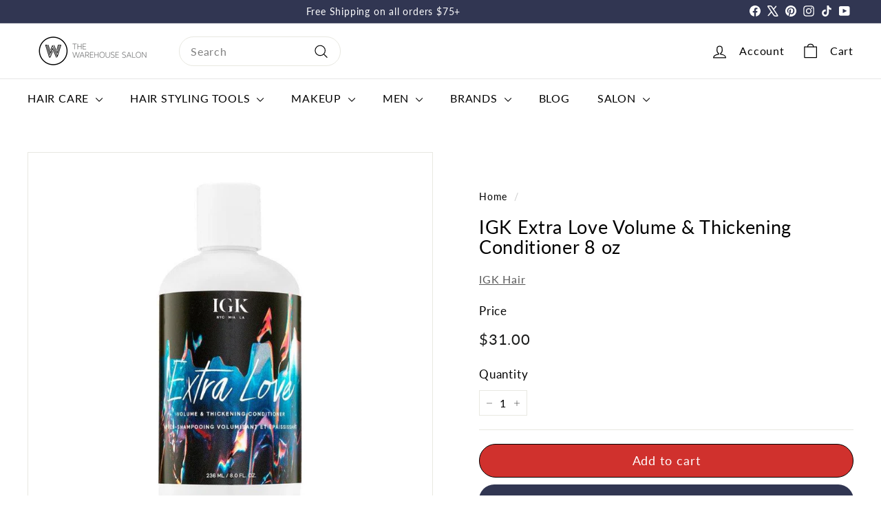

--- FILE ---
content_type: text/html; charset=utf-8
request_url: https://thewarehouse.salon/products/igk-extra-love-volume-thickening-conditioner-8-oz
body_size: 41845
content:
<!doctype html>
<html class="no-js" lang="en" dir="ltr">
  <head>


    
    <!-- Google tag (gtag.js) -->
<script async crossorigin fetchpriority="high" src="/cdn/shopifycloud/importmap-polyfill/es-modules-shim.2.4.0.js"></script>
<script async src="https://www.googletagmanager.com/gtag/js?id=AW-324445502"></script>
<script>
  window.dataLayer = window.dataLayer || [];
  function gtag(){dataLayer.push(arguments);}
  gtag('js', new Date());

  gtag('config', 'AW-324445502');
</script>
    <!-- Google tag (gtag.js) -->
<script async src="https://www.googletagmanager.com/gtag/js?id=AW-11495345134">
</script>
<script>
  window.dataLayer = window.dataLayer || [];
  function gtag(){dataLayer.push(arguments);}
  gtag('js', new Date());

  gtag('config', 'AW-11495345134');
</script>
      <meta name="google-site-verification" content="tmoClZOKg9S7mxNb1QHQAQ5Njdjstgsv9l1m1WCzsS8" />
    <meta charset="utf-8">
    <meta http-equiv="X-UA-Compatible" content="IE=edge,chrome=1">
    <meta name="viewport" content="width=device-width,initial-scale=1">
    <meta name="theme-color" content="#313652">
    <link rel="canonical" href="https://thewarehouse.salon/products/igk-extra-love-volume-thickening-conditioner-8-oz">
    <link rel="preconnect" href="https://fonts.shopifycdn.com" crossorigin>
    <link rel="dns-prefetch" href="https://ajax.googleapis.com">
    <link rel="dns-prefetch" href="https://maps.googleapis.com">
    <link rel="dns-prefetch" href="https://maps.gstatic.com"><link rel="shortcut icon" href="//thewarehouse.salon/cdn/shop/files/faviconlogo_logo_32x32.jpg?v=1720451610" type="image/png">
<title>IGK Extra Love Conditioner – Volumizing &amp; Thickening Formula &ndash; The Warehouse Salon</title>
<meta name="description" content="IGK Extra Love Volume &amp; Thickening Conditioner hydrates, strengthens, and adds long-lasting volume to fine, fragile hair without weighing it down.">
<meta property="og:site_name" content="The Warehouse Salon">
<meta property="og:url" content="https://thewarehouse.salon/products/igk-extra-love-volume-thickening-conditioner-8-oz">
<meta property="og:title" content="IGK Extra Love Volume &amp; Thickening Conditioner 8 oz">
<meta property="og:type" content="product">
<meta property="og:description" content="IGK Extra Love Volume &amp; Thickening Conditioner hydrates, strengthens, and adds long-lasting volume to fine, fragile hair without weighing it down."><meta property="og:image" content="http://thewarehouse.salon/cdn/shop/files/IGK-Extra-Love-Volume-Thickening-Conditioner-8-oz.jpg?v=1755759472">
  <meta property="og:image:secure_url" content="https://thewarehouse.salon/cdn/shop/files/IGK-Extra-Love-Volume-Thickening-Conditioner-8-oz.jpg?v=1755759472">
  <meta property="og:image:width" content="800">
  <meta property="og:image:height" content="800"><meta name="twitter:site" content="@nickmirabella">
<meta name="twitter:card" content="summary_large_image">
<meta name="twitter:title" content="IGK Extra Love Volume & Thickening Conditioner 8 oz">
<meta name="twitter:description" content="IGK Extra Love Volume &amp; Thickening Conditioner hydrates, strengthens, and adds long-lasting volume to fine, fragile hair without weighing it down.">

<style data-shopify>@font-face {
  font-family: Lato;
  font-weight: 400;
  font-style: normal;
  font-display: swap;
  src: url("//thewarehouse.salon/cdn/fonts/lato/lato_n4.c3b93d431f0091c8be23185e15c9d1fee1e971c5.woff2") format("woff2"),
       url("//thewarehouse.salon/cdn/fonts/lato/lato_n4.d5c00c781efb195594fd2fd4ad04f7882949e327.woff") format("woff");
}

  @font-face {
  font-family: Lato;
  font-weight: 400;
  font-style: normal;
  font-display: swap;
  src: url("//thewarehouse.salon/cdn/fonts/lato/lato_n4.c3b93d431f0091c8be23185e15c9d1fee1e971c5.woff2") format("woff2"),
       url("//thewarehouse.salon/cdn/fonts/lato/lato_n4.d5c00c781efb195594fd2fd4ad04f7882949e327.woff") format("woff");
}


  @font-face {
  font-family: Lato;
  font-weight: 600;
  font-style: normal;
  font-display: swap;
  src: url("//thewarehouse.salon/cdn/fonts/lato/lato_n6.38d0e3b23b74a60f769c51d1df73fac96c580d59.woff2") format("woff2"),
       url("//thewarehouse.salon/cdn/fonts/lato/lato_n6.3365366161bdcc36a3f97cfbb23954d8c4bf4079.woff") format("woff");
}

  @font-face {
  font-family: Lato;
  font-weight: 400;
  font-style: italic;
  font-display: swap;
  src: url("//thewarehouse.salon/cdn/fonts/lato/lato_i4.09c847adc47c2fefc3368f2e241a3712168bc4b6.woff2") format("woff2"),
       url("//thewarehouse.salon/cdn/fonts/lato/lato_i4.3c7d9eb6c1b0a2bf62d892c3ee4582b016d0f30c.woff") format("woff");
}

  @font-face {
  font-family: Lato;
  font-weight: 600;
  font-style: italic;
  font-display: swap;
  src: url("//thewarehouse.salon/cdn/fonts/lato/lato_i6.ab357ee5069e0603c2899b31e2b8ae84c4a42a48.woff2") format("woff2"),
       url("//thewarehouse.salon/cdn/fonts/lato/lato_i6.3164fed79d7d987c1390528781c7c2f59ac7a746.woff") format("woff");
}

</style><link href="//thewarehouse.salon/cdn/shop/t/44/assets/components.css?v=180447514334216919691736454010" rel="stylesheet" type="text/css" media="all" />

<style data-shopify>:root {
    --colorBody: #ffffff;
    --colorBodyAlpha05: rgba(255, 255, 255, 0.05);
    --colorBodyDim: #f2f2f2;

    --colorBorder: #e8e8e1;

    --colorBtnPrimary: #313652;
    --colorBtnPrimaryLight: #444b72;
    --colorBtnPrimaryDim: #272b42;
    --colorBtnPrimaryText: #ffffff;

    --colorCartDot: #d75d43;
    --colorCartDotText: #fff;

    --colorFooter: #ffffff;
    --colorFooterBorder: #e8e8e1;
    --colorFooterText: #000000;

    --colorLink: #000000;

    --colorModalBg: rgba(15, 15, 15, 0.6);

    --colorNav: #ffffff;
    --colorNavSearch: #ffffff;
    --colorNavText: #000000;

    --colorPrice: #1c1d1d;

    --colorSaleTag: #ba4444;
    --colorSaleTagText: #ffffff;

    --colorScheme1Text: #ffffff;
    --colorScheme1Bg: #313652;
    --colorScheme2Text: #000000;
    --colorScheme2Bg: #ffffff;
    --colorScheme3Text: #000000;
    --colorScheme3Bg: #fcf4f1;

    --colorTextBody: #000000;
    --colorTextBodyAlpha005: rgba(0, 0, 0, 0.05);
    --colorTextBodyAlpha008: rgba(0, 0, 0, 0.08);
    --colorTextSavings: #ba4444;

    --colorToolbar: #313652;
    --colorToolbarText: #ffffff;

    --urlIcoSelect: url(//thewarehouse.salon/cdn/shop/t/44/assets/ico-select.svg);
    --urlSwirlSvg: url(//thewarehouse.salon/cdn/shop/t/44/assets/swirl.svg);

    --header-padding-bottom: 0;

    --pageTopPadding: 35px;
    --pageNarrow: 780px;
    --pageWidthPadding: 40px;
    --gridGutter: 22px;
    --indexSectionPadding: 60px;
    --sectionHeaderBottom: 40px;
    --collapsibleIconWidth: 12px;

    --sizeChartMargin: 30px 0;
    --sizeChartIconMargin: 5px;

    --newsletterReminderPadding: 20px 30px 20px 25px;

    --textFrameMargin: 10px;

    /*Shop Pay Installments*/
    --color-body-text: #000000;
    --color-body: #ffffff;
    --color-bg: #ffffff;

    --typeHeaderPrimary: Lato;
    --typeHeaderFallback: sans-serif;
    --typeHeaderSize: 32px;
    --typeHeaderWeight: 400;
    --typeHeaderLineHeight: 1.1;
    --typeHeaderSpacing: 0.025em;

    --typeBasePrimary:Lato;
    --typeBaseFallback:sans-serif;
    --typeBaseSize: 16px;
    --typeBaseWeight: 400;
    --typeBaseSpacing: 0.05em;
    --typeBaseLineHeight: 1.6;

    --colorSmallImageBg: #ffffff;
    --colorSmallImageBgDark: #f7f7f7;
    --colorLargeImageBg: #0f0f0f;
    --colorLargeImageBgLight: #303030;

    --iconWeight: 3px;
    --iconLinecaps: round;

    
      --buttonRadius: 50px;
      --btnPadding: 11px 25px;
    

    
      --roundness: 20px;
    

    
      --gridThickness: 0;
    

    --productTileMargin: 10%;
    --collectionTileMargin: 15%;

    --swatchSize: 40px;
  }

  @media screen and (max-width: 768px) {
    :root {
      --pageTopPadding: 15px;
      --pageNarrow: 330px;
      --pageWidthPadding: 17px;
      --gridGutter: 16px;
      --indexSectionPadding: 40px;
      --sectionHeaderBottom: 25px;
      --collapsibleIconWidth: 10px;
      --textFrameMargin: 7px;
      --typeBaseSize: 14px;

      
        --roundness: 15px;
        --btnPadding: 9px 25px;
      
    }
  }</style><link href="//thewarehouse.salon/cdn/shop/t/44/assets/overrides.css?v=125696213461769435641736454061" rel="stylesheet" type="text/css" media="all" />
<style data-shopify>:root {
        --productGridPadding: 12px;
      }</style><script>
      document.documentElement.className = document.documentElement.className.replace('no-js', 'js');

      window.theme = window.theme || {};
      theme.routes = {
        home: "/",
        collections: "/collections",
        cart: "/cart.js",
        cartPage: "/cart",
        cartAdd: "/cart/add.js",
        cartChange: "/cart/change.js",
        search: "/search",
        predictiveSearch: "/search/suggest"
      };

      theme.strings = {
        soldOut: "Sold Out",
        unavailable: "Unavailable",
        inStockLabel: "In stock, ready to ship",
        oneStockLabel: "Low stock - [count] item left",
        otherStockLabel: "Low stock - [count] items left",
        willNotShipUntil: "Ready to ship [date]",
        willBeInStockAfter: "Back in stock [date]",
        waitingForStock: "Backordered, shipping soon",
        savePrice: "Save [saved_amount]",
        cartEmpty: "Your cart is currently empty.",
        cartTermsConfirmation: "You must agree with the terms and conditions of sales to check out",
        searchCollections: "Collections",
        searchPages: "Pages",
        searchArticles: "Articles",
        maxQuantity: "You can only have [quantity] of [title] in your cart."
      };
      theme.settings = {
        cartType: "dropdown",
        isCustomerTemplate: false,
        moneyFormat: "${{amount}}",
        saveType: "percent",
        productImageSize: "square",
        productImageCover: false,
        predictiveSearch: true,
        predictiveSearchType: null,
        superScriptSetting: false,
        superScriptPrice: false,
        quickView: true,
        quickAdd: true,
        themeName: 'Expanse',
        themeVersion: "5.2.3" // x-release-please-version
      };
    </script><script type="importmap">
{
  "imports": {
    "@archetype-themes/scripts/config": "//thewarehouse.salon/cdn/shop/t/44/assets/config.js?v=80395897220977995871736454011",
    "@archetype-themes/scripts/helpers/a11y": "//thewarehouse.salon/cdn/shop/t/44/assets/a11y.js?v=14632291369186504241736454001",
    "@archetype-themes/scripts/helpers/ajax-renderer": "//thewarehouse.salon/cdn/shop/t/44/assets/ajax-renderer.js?v=155831940677940340881736454001",
    "@archetype-themes/scripts/helpers/currency": "//thewarehouse.salon/cdn/shop/t/44/assets/currency.js?v=6968875190963229031736454011",
    "@archetype-themes/scripts/helpers/delegate": "//thewarehouse.salon/cdn/shop/t/44/assets/delegate.js?v=52922400948856755121736454011",
    "@archetype-themes/scripts/helpers/init-globals": "//thewarehouse.salon/cdn/shop/t/44/assets/init-globals.js?v=177285855379378817821736454056",
    "@archetype-themes/scripts/helpers/library-loader": "//thewarehouse.salon/cdn/shop/t/44/assets/library-loader.js?v=114305817933833777631736454058",
    "@archetype-themes/scripts/helpers/rte": "//thewarehouse.salon/cdn/shop/t/44/assets/rte.js?v=168118848143077710861736454070",
    "@archetype-themes/scripts/helpers/sections": "//thewarehouse.salon/cdn/shop/t/44/assets/sections.js?v=100033321749101813031736454078",
    "@archetype-themes/scripts/helpers/size-drawer": "//thewarehouse.salon/cdn/shop/t/44/assets/size-drawer.js?v=87236824481534339561736454079",
    "@archetype-themes/scripts/helpers/utils": "//thewarehouse.salon/cdn/shop/t/44/assets/utils.js?v=130302381457890761831736454082",
    "@archetype-themes/scripts/helpers/vimeo": "//thewarehouse.salon/cdn/shop/t/44/assets/vimeo.js?v=8607102134328776331736454084",
    "@archetype-themes/scripts/helpers/youtube": "//thewarehouse.salon/cdn/shop/t/44/assets/youtube.js?v=168019841964975799471736454085",
    "@archetype-themes/scripts/modules/animation-observer": "//thewarehouse.salon/cdn/shop/t/44/assets/animation-observer.js?v=131441955652389815801736454002",
    "@archetype-themes/scripts/modules/cart-api": "//thewarehouse.salon/cdn/shop/t/44/assets/cart-api.js?v=10381959183834602361736454007",
    "@archetype-themes/scripts/modules/cart-drawer": "//thewarehouse.salon/cdn/shop/t/44/assets/cart-drawer.js?v=150109011682524874481736454008",
    "@archetype-themes/scripts/modules/cart-form": "//thewarehouse.salon/cdn/shop/t/44/assets/cart-form.js?v=92722942117770566571736454008",
    "@archetype-themes/scripts/modules/collapsibles": "//thewarehouse.salon/cdn/shop/t/44/assets/collapsibles.js?v=165931197169521761341736454009",
    "@archetype-themes/scripts/modules/collection-sidebar": "//thewarehouse.salon/cdn/shop/t/44/assets/collection-sidebar.js?v=131474743794432483641736454009",
    "@archetype-themes/scripts/modules/collection-template": "//thewarehouse.salon/cdn/shop/t/44/assets/collection-template.js?v=29560143140354312001736454010",
    "@archetype-themes/scripts/modules/disclosure": "//thewarehouse.salon/cdn/shop/t/44/assets/disclosure.js?v=74868200132624213171736454012",
    "@archetype-themes/scripts/modules/drawers": "//thewarehouse.salon/cdn/shop/t/44/assets/drawers.js?v=5145246254104709191736454012",
    "@archetype-themes/scripts/modules/header-nav": "//thewarehouse.salon/cdn/shop/t/44/assets/header-nav.js?v=79432052912033593131736454014",
    "@archetype-themes/scripts/modules/header-search": "//thewarehouse.salon/cdn/shop/t/44/assets/header-search.js?v=101871868423565202811736454015",
    "@archetype-themes/scripts/modules/mobile-nav": "//thewarehouse.salon/cdn/shop/t/44/assets/mobile-nav.js?v=120939081191475370651736454059",
    "@archetype-themes/scripts/modules/modal": "//thewarehouse.salon/cdn/shop/t/44/assets/modal.js?v=24442386268592130051736454059",
    "@archetype-themes/scripts/modules/parallax": "//thewarehouse.salon/cdn/shop/t/44/assets/parallax.js?v=103329635484633341471736454063",
    "@archetype-themes/scripts/modules/photoswipe": "//thewarehouse.salon/cdn/shop/t/44/assets/photoswipe.js?v=135510877273627841431736454064",
    "@archetype-themes/scripts/modules/product-media": "//thewarehouse.salon/cdn/shop/t/44/assets/product-media.js?v=40772788364759707301736454068",
    "@archetype-themes/scripts/modules/product-recommendations": "//thewarehouse.salon/cdn/shop/t/44/assets/product-recommendations.js?v=23215573206754407041736454068",
    "@archetype-themes/scripts/modules/quantity-selectors": "//thewarehouse.salon/cdn/shop/t/44/assets/quantity-selectors.js?v=157283714065170417531736454069",
    "@archetype-themes/scripts/modules/slideshow": "//thewarehouse.salon/cdn/shop/t/44/assets/slideshow.js?v=179506430098232683391736454079",
    "@archetype-themes/scripts/modules/swatches": "//thewarehouse.salon/cdn/shop/t/44/assets/swatches.js?v=23685452237953675791736454080",
    "@archetype-themes/scripts/modules/tool-tip": "//thewarehouse.salon/cdn/shop/t/44/assets/tool-tip.js?v=32326136618560609711736454082",
    "@archetype-themes/scripts/modules/tool-tip-trigger": "//thewarehouse.salon/cdn/shop/t/44/assets/tool-tip-trigger.js?v=1533106396744089091736454081",
    "@archetype-themes/scripts/modules/video-modal": "//thewarehouse.salon/cdn/shop/t/44/assets/video-modal.js?v=39526557721357127511736454083",
    "@archetype-themes/scripts/modules/video-section": "//thewarehouse.salon/cdn/shop/t/44/assets/video-section.js?v=146564612152914327561736454083",
    "@archetype-themes/scripts/vendors/animape": "//thewarehouse.salon/cdn/shop/t/44/assets/animape.js?v=41153516758028724661736454001",
    "@archetype-themes/scripts/vendors/flickity": "//thewarehouse.salon/cdn/shop/t/44/assets/flickity.js?v=157041188951234788791736454014",
    "@archetype-themes/scripts/vendors/flickity-fade": "//thewarehouse.salon/cdn/shop/t/44/assets/flickity-fade.js?v=99427864561563787101736454013",
    "@archetype-themes/scripts/vendors/photoswipe-ui-default.min": "//thewarehouse.salon/cdn/shop/t/44/assets/photoswipe-ui-default.min.js?v=134883888500157045471736454063",
    "@archetype-themes/scripts/vendors/photoswipe.min": "//thewarehouse.salon/cdn/shop/t/44/assets/photoswipe.min.js?v=141399574847282278601736454064",
    "@archetype-themes/utils/pubsub": "//thewarehouse.salon/cdn/shop/t/44/assets/pubsub.js?v=162372340132081711031736454069",
    "components/announcement-bar": "//thewarehouse.salon/cdn/shop/t/44/assets/announcement-bar.js?v=174432212631645809001736454002",
    "components/block-buy-buttons": "//thewarehouse.salon/cdn/shop/t/44/assets/block-buy-buttons.js?v=109642442806143192781736454003",
    "components/block-contact": "//thewarehouse.salon/cdn/shop/t/44/assets/block-contact.js?v=5849912853916751841736454003",
    "components/block-description": "//thewarehouse.salon/cdn/shop/t/44/assets/block-description.js?v=4322646837192684461736454004",
    "components/block-price": "//thewarehouse.salon/cdn/shop/t/44/assets/block-price.js?v=159965886009038682371736454004",
    "components/block-quantity-selector": "//thewarehouse.salon/cdn/shop/t/44/assets/block-quantity-selector.js?v=152623083333066174731736454005",
    "components/block-tab": "//thewarehouse.salon/cdn/shop/t/44/assets/block-tab.js?v=59522818462746228431736454005",
    "components/block-variant-picker": "//thewarehouse.salon/cdn/shop/t/44/assets/block-variant-picker.js?v=141636456436107173711736454006",
    "components/gift-card-recipient-form": "//thewarehouse.salon/cdn/shop/t/44/assets/gift-card-recipient-form.js?v=30555678606272792271736454014",
    "components/icon": "//thewarehouse.salon/cdn/shop/t/44/assets/icon.js?v=20671624677705410391736454055",
    "components/image-element": "//thewarehouse.salon/cdn/shop/t/44/assets/image-element.js?v=85244070957110300471736454055",
    "components/newsletter-reminder": "//thewarehouse.salon/cdn/shop/t/44/assets/newsletter-reminder.js?v=106257798616726478531736454060",
    "components/predictive-search": "//thewarehouse.salon/cdn/shop/t/44/assets/predictive-search.js?v=91922228821385930651736454065",
    "components/price-range": "//thewarehouse.salon/cdn/shop/t/44/assets/price-range.js?v=173711695090198458691736454066",
    "components/product-grid-item": "//thewarehouse.salon/cdn/shop/t/44/assets/product-grid-item.js?v=183772156830157883751736454066",
    "components/product-images": "//thewarehouse.salon/cdn/shop/t/44/assets/product-images.js?v=14623599938206091661736454067",
    "components/product-inventory": "//thewarehouse.salon/cdn/shop/t/44/assets/product-inventory.js?v=125191909208105290311736454067",
    "components/quick-add": "//thewarehouse.salon/cdn/shop/t/44/assets/quick-add.js?v=45665057383510462631736454069",
    "components/quick-shop": "//thewarehouse.salon/cdn/shop/t/44/assets/quick-shop.js?v=28162134868974102861736454070",
    "components/section-advanced-accordion": "//thewarehouse.salon/cdn/shop/t/44/assets/section-advanced-accordion.js?v=18644549998509506491736454071",
    "components/section-age-verification-popup": "//thewarehouse.salon/cdn/shop/t/44/assets/section-age-verification-popup.js?v=148961576262147855091736454071",
    "components/section-background-image-text": "//thewarehouse.salon/cdn/shop/t/44/assets/section-background-image-text.js?v=22662550445023858371736454072",
    "components/section-collection-header": "//thewarehouse.salon/cdn/shop/t/44/assets/section-collection-header.js?v=41000579064293554601736454072",
    "components/section-countdown": "//thewarehouse.salon/cdn/shop/t/44/assets/section-countdown.js?v=120296389324573611261736454073",
    "components/section-footer": "//thewarehouse.salon/cdn/shop/t/44/assets/section-footer.js?v=177641615240011795861736454073",
    "components/section-header": "//thewarehouse.salon/cdn/shop/t/44/assets/section-header.js?v=35432659036696332191736454074",
    "components/section-hotspots": "//thewarehouse.salon/cdn/shop/t/44/assets/section-hotspots.js?v=50978181181255598171736454074",
    "components/section-image-compare": "//thewarehouse.salon/cdn/shop/t/44/assets/section-image-compare.js?v=157873528447011456491736454074",
    "components/section-main-cart": "//thewarehouse.salon/cdn/shop/t/44/assets/section-main-cart.js?v=162938170142803794651736454075",
    "components/section-map": "//thewarehouse.salon/cdn/shop/t/44/assets/section-map.js?v=174339426650745240921736454075",
    "components/section-more-products-vendor": "//thewarehouse.salon/cdn/shop/t/44/assets/section-more-products-vendor.js?v=58981482540565445491736454075",
    "components/section-newsletter-popup": "//thewarehouse.salon/cdn/shop/t/44/assets/section-newsletter-popup.js?v=45638940423411803201736454076",
    "components/section-password-header": "//thewarehouse.salon/cdn/shop/t/44/assets/section-password-header.js?v=103824962797864114971736454076",
    "components/section-recently-viewed": "//thewarehouse.salon/cdn/shop/t/44/assets/section-recently-viewed.js?v=112147402500276791301736454077",
    "components/section-testimonials": "//thewarehouse.salon/cdn/shop/t/44/assets/section-testimonials.js?v=182699950012128882171736454077",
    "components/section-toolbar": "//thewarehouse.salon/cdn/shop/t/44/assets/section-toolbar.js?v=119631467722262369861736454078",
    "components/store-availability": "//thewarehouse.salon/cdn/shop/t/44/assets/store-availability.js?v=19742078165376875411736454080",
    "components/variant-sku": "//thewarehouse.salon/cdn/shop/t/44/assets/variant-sku.js?v=135812304353801635621736454083",
    "js-cookie": "//thewarehouse.salon/cdn/shop/t/44/assets/js.cookie.mjs?v=38015963105781969301736454057",
    "nouislider": "//thewarehouse.salon/cdn/shop/t/44/assets/nouislider.js?v=60000711178694336281736454061"
  }
}
</script>
<script>
  if (!(HTMLScriptElement.supports && HTMLScriptElement.supports('importmap'))) {
    const el = document.createElement('script')
    el.async = true
    el.src = "//thewarehouse.salon/cdn/shop/t/44/assets/es-module-shims.min.js?v=3197203922110785981736454013"
    document.head.appendChild(el)
  }
</script>

<script type="module" src="//thewarehouse.salon/cdn/shop/t/44/assets/is-land.min.js?v=92343381495565747271736454057"></script>

<script type="module">
  try {
    const importMap = document.querySelector('script[type="importmap"]')
    const importMapJson = JSON.parse(importMap.textContent)
    const importMapModules = Object.values(importMapJson.imports)
    for (let i = 0; i < importMapModules.length; i++) {
      const link = document.createElement('link')
      link.rel = 'modulepreload'
      link.href = importMapModules[i]
      document.head.appendChild(link)
    }
  } catch (e) {
    console.error(e)
  }
  </script>
<script>window.performance && window.performance.mark && window.performance.mark('shopify.content_for_header.start');</script><meta name="google-site-verification" content="XWUHcQ0u5cZu6bdle-yw1rPtU0nUC5P8Iw2Nu6ckcY0">
<meta name="facebook-domain-verification" content="yj49y1avy29c6tsayneuifoexx86ez">
<meta id="shopify-digital-wallet" name="shopify-digital-wallet" content="/70138659070/digital_wallets/dialog">
<meta name="shopify-checkout-api-token" content="29af5c51f1b71d66d4403a35b5a8c6b9">
<meta id="in-context-paypal-metadata" data-shop-id="70138659070" data-venmo-supported="false" data-environment="production" data-locale="en_US" data-paypal-v4="true" data-currency="USD">
<link rel="alternate" type="application/json+oembed" href="https://thewarehouse.salon/products/igk-extra-love-volume-thickening-conditioner-8-oz.oembed">
<script async="async" src="/checkouts/internal/preloads.js?locale=en-US"></script>
<link rel="preconnect" href="https://shop.app" crossorigin="anonymous">
<script async="async" src="https://shop.app/checkouts/internal/preloads.js?locale=en-US&shop_id=70138659070" crossorigin="anonymous"></script>
<script id="apple-pay-shop-capabilities" type="application/json">{"shopId":70138659070,"countryCode":"US","currencyCode":"USD","merchantCapabilities":["supports3DS"],"merchantId":"gid:\/\/shopify\/Shop\/70138659070","merchantName":"The Warehouse Salon","requiredBillingContactFields":["postalAddress","email","phone"],"requiredShippingContactFields":["postalAddress","email","phone"],"shippingType":"shipping","supportedNetworks":["visa","masterCard","amex","discover","elo","jcb"],"total":{"type":"pending","label":"The Warehouse Salon","amount":"1.00"},"shopifyPaymentsEnabled":true,"supportsSubscriptions":true}</script>
<script id="shopify-features" type="application/json">{"accessToken":"29af5c51f1b71d66d4403a35b5a8c6b9","betas":["rich-media-storefront-analytics"],"domain":"thewarehouse.salon","predictiveSearch":true,"shopId":70138659070,"locale":"en"}</script>
<script>var Shopify = Shopify || {};
Shopify.shop = "8fda4c-e4.myshopify.com";
Shopify.locale = "en";
Shopify.currency = {"active":"USD","rate":"1.0"};
Shopify.country = "US";
Shopify.theme = {"name":"Copy of  [SWIFT-EXPERT] Joe Update with","id":145965351166,"schema_name":"Expanse","schema_version":"5.2.3","theme_store_id":null,"role":"main"};
Shopify.theme.handle = "null";
Shopify.theme.style = {"id":null,"handle":null};
Shopify.cdnHost = "thewarehouse.salon/cdn";
Shopify.routes = Shopify.routes || {};
Shopify.routes.root = "/";</script>
<script type="module">!function(o){(o.Shopify=o.Shopify||{}).modules=!0}(window);</script>
<script>!function(o){function n(){var o=[];function n(){o.push(Array.prototype.slice.apply(arguments))}return n.q=o,n}var t=o.Shopify=o.Shopify||{};t.loadFeatures=n(),t.autoloadFeatures=n()}(window);</script>
<script>
  window.ShopifyPay = window.ShopifyPay || {};
  window.ShopifyPay.apiHost = "shop.app\/pay";
  window.ShopifyPay.redirectState = null;
</script>
<script id="shop-js-analytics" type="application/json">{"pageType":"product"}</script>
<script defer="defer" async type="module" src="//thewarehouse.salon/cdn/shopifycloud/shop-js/modules/v2/client.init-shop-cart-sync_C5BV16lS.en.esm.js"></script>
<script defer="defer" async type="module" src="//thewarehouse.salon/cdn/shopifycloud/shop-js/modules/v2/chunk.common_CygWptCX.esm.js"></script>
<script type="module">
  await import("//thewarehouse.salon/cdn/shopifycloud/shop-js/modules/v2/client.init-shop-cart-sync_C5BV16lS.en.esm.js");
await import("//thewarehouse.salon/cdn/shopifycloud/shop-js/modules/v2/chunk.common_CygWptCX.esm.js");

  window.Shopify.SignInWithShop?.initShopCartSync?.({"fedCMEnabled":true,"windoidEnabled":true});

</script>
<script defer="defer" async type="module" src="//thewarehouse.salon/cdn/shopifycloud/shop-js/modules/v2/client.payment-terms_CZxnsJam.en.esm.js"></script>
<script defer="defer" async type="module" src="//thewarehouse.salon/cdn/shopifycloud/shop-js/modules/v2/chunk.common_CygWptCX.esm.js"></script>
<script defer="defer" async type="module" src="//thewarehouse.salon/cdn/shopifycloud/shop-js/modules/v2/chunk.modal_D71HUcav.esm.js"></script>
<script type="module">
  await import("//thewarehouse.salon/cdn/shopifycloud/shop-js/modules/v2/client.payment-terms_CZxnsJam.en.esm.js");
await import("//thewarehouse.salon/cdn/shopifycloud/shop-js/modules/v2/chunk.common_CygWptCX.esm.js");
await import("//thewarehouse.salon/cdn/shopifycloud/shop-js/modules/v2/chunk.modal_D71HUcav.esm.js");

  
</script>
<script>
  window.Shopify = window.Shopify || {};
  if (!window.Shopify.featureAssets) window.Shopify.featureAssets = {};
  window.Shopify.featureAssets['shop-js'] = {"shop-cart-sync":["modules/v2/client.shop-cart-sync_ZFArdW7E.en.esm.js","modules/v2/chunk.common_CygWptCX.esm.js"],"init-fed-cm":["modules/v2/client.init-fed-cm_CmiC4vf6.en.esm.js","modules/v2/chunk.common_CygWptCX.esm.js"],"shop-button":["modules/v2/client.shop-button_tlx5R9nI.en.esm.js","modules/v2/chunk.common_CygWptCX.esm.js"],"shop-cash-offers":["modules/v2/client.shop-cash-offers_DOA2yAJr.en.esm.js","modules/v2/chunk.common_CygWptCX.esm.js","modules/v2/chunk.modal_D71HUcav.esm.js"],"init-windoid":["modules/v2/client.init-windoid_sURxWdc1.en.esm.js","modules/v2/chunk.common_CygWptCX.esm.js"],"shop-toast-manager":["modules/v2/client.shop-toast-manager_ClPi3nE9.en.esm.js","modules/v2/chunk.common_CygWptCX.esm.js"],"init-shop-email-lookup-coordinator":["modules/v2/client.init-shop-email-lookup-coordinator_B8hsDcYM.en.esm.js","modules/v2/chunk.common_CygWptCX.esm.js"],"init-shop-cart-sync":["modules/v2/client.init-shop-cart-sync_C5BV16lS.en.esm.js","modules/v2/chunk.common_CygWptCX.esm.js"],"avatar":["modules/v2/client.avatar_BTnouDA3.en.esm.js"],"pay-button":["modules/v2/client.pay-button_FdsNuTd3.en.esm.js","modules/v2/chunk.common_CygWptCX.esm.js"],"init-customer-accounts":["modules/v2/client.init-customer-accounts_DxDtT_ad.en.esm.js","modules/v2/client.shop-login-button_C5VAVYt1.en.esm.js","modules/v2/chunk.common_CygWptCX.esm.js","modules/v2/chunk.modal_D71HUcav.esm.js"],"init-shop-for-new-customer-accounts":["modules/v2/client.init-shop-for-new-customer-accounts_ChsxoAhi.en.esm.js","modules/v2/client.shop-login-button_C5VAVYt1.en.esm.js","modules/v2/chunk.common_CygWptCX.esm.js","modules/v2/chunk.modal_D71HUcav.esm.js"],"shop-login-button":["modules/v2/client.shop-login-button_C5VAVYt1.en.esm.js","modules/v2/chunk.common_CygWptCX.esm.js","modules/v2/chunk.modal_D71HUcav.esm.js"],"init-customer-accounts-sign-up":["modules/v2/client.init-customer-accounts-sign-up_CPSyQ0Tj.en.esm.js","modules/v2/client.shop-login-button_C5VAVYt1.en.esm.js","modules/v2/chunk.common_CygWptCX.esm.js","modules/v2/chunk.modal_D71HUcav.esm.js"],"shop-follow-button":["modules/v2/client.shop-follow-button_Cva4Ekp9.en.esm.js","modules/v2/chunk.common_CygWptCX.esm.js","modules/v2/chunk.modal_D71HUcav.esm.js"],"checkout-modal":["modules/v2/client.checkout-modal_BPM8l0SH.en.esm.js","modules/v2/chunk.common_CygWptCX.esm.js","modules/v2/chunk.modal_D71HUcav.esm.js"],"lead-capture":["modules/v2/client.lead-capture_Bi8yE_yS.en.esm.js","modules/v2/chunk.common_CygWptCX.esm.js","modules/v2/chunk.modal_D71HUcav.esm.js"],"shop-login":["modules/v2/client.shop-login_D6lNrXab.en.esm.js","modules/v2/chunk.common_CygWptCX.esm.js","modules/v2/chunk.modal_D71HUcav.esm.js"],"payment-terms":["modules/v2/client.payment-terms_CZxnsJam.en.esm.js","modules/v2/chunk.common_CygWptCX.esm.js","modules/v2/chunk.modal_D71HUcav.esm.js"]};
</script>
<script>(function() {
  var isLoaded = false;
  function asyncLoad() {
    if (isLoaded) return;
    isLoaded = true;
    var urls = ["https:\/\/loox.io\/widget\/w6wNnXYnHg\/loox.1720186043705.js?shop=8fda4c-e4.myshopify.com","\/\/searchserverapi.com\/widgets\/shopify\/init.js?a=0C7c0V8q8t\u0026shop=8fda4c-e4.myshopify.com"];
    for (var i = 0; i < urls.length; i++) {
      var s = document.createElement('script');
      s.type = 'text/javascript';
      s.async = true;
      s.src = urls[i];
      var x = document.getElementsByTagName('script')[0];
      x.parentNode.insertBefore(s, x);
    }
  };
  if(window.attachEvent) {
    window.attachEvent('onload', asyncLoad);
  } else {
    window.addEventListener('load', asyncLoad, false);
  }
})();</script>
<script id="__st">var __st={"a":70138659070,"offset":-18000,"reqid":"a15d9418-e565-467a-82c9-bb3f8adb489e-1768709414","pageurl":"thewarehouse.salon\/products\/igk-extra-love-volume-thickening-conditioner-8-oz","u":"99964337a1be","p":"product","rtyp":"product","rid":8579264708862};</script>
<script>window.ShopifyPaypalV4VisibilityTracking = true;</script>
<script id="form-persister">!function(){'use strict';const t='contact',e='new_comment',n=[[t,t],['blogs',e],['comments',e],[t,'customer']],o='password',r='form_key',c=['recaptcha-v3-token','g-recaptcha-response','h-captcha-response',o],s=()=>{try{return window.sessionStorage}catch{return}},i='__shopify_v',u=t=>t.elements[r],a=function(){const t=[...n].map((([t,e])=>`form[action*='/${t}']:not([data-nocaptcha='true']) input[name='form_type'][value='${e}']`)).join(',');var e;return e=t,()=>e?[...document.querySelectorAll(e)].map((t=>t.form)):[]}();function m(t){const e=u(t);a().includes(t)&&(!e||!e.value)&&function(t){try{if(!s())return;!function(t){const e=s();if(!e)return;const n=u(t);if(!n)return;const o=n.value;o&&e.removeItem(o)}(t);const e=Array.from(Array(32),(()=>Math.random().toString(36)[2])).join('');!function(t,e){u(t)||t.append(Object.assign(document.createElement('input'),{type:'hidden',name:r})),t.elements[r].value=e}(t,e),function(t,e){const n=s();if(!n)return;const r=[...t.querySelectorAll(`input[type='${o}']`)].map((({name:t})=>t)),u=[...c,...r],a={};for(const[o,c]of new FormData(t).entries())u.includes(o)||(a[o]=c);n.setItem(e,JSON.stringify({[i]:1,action:t.action,data:a}))}(t,e)}catch(e){console.error('failed to persist form',e)}}(t)}const f=t=>{if('true'===t.dataset.persistBound)return;const e=function(t,e){const n=function(t){return'function'==typeof t.submit?t.submit:HTMLFormElement.prototype.submit}(t).bind(t);return function(){let t;return()=>{t||(t=!0,(()=>{try{e(),n()}catch(t){(t=>{console.error('form submit failed',t)})(t)}})(),setTimeout((()=>t=!1),250))}}()}(t,(()=>{m(t)}));!function(t,e){if('function'==typeof t.submit&&'function'==typeof e)try{t.submit=e}catch{}}(t,e),t.addEventListener('submit',(t=>{t.preventDefault(),e()})),t.dataset.persistBound='true'};!function(){function t(t){const e=(t=>{const e=t.target;return e instanceof HTMLFormElement?e:e&&e.form})(t);e&&m(e)}document.addEventListener('submit',t),document.addEventListener('DOMContentLoaded',(()=>{const e=a();for(const t of e)f(t);var n;n=document.body,new window.MutationObserver((t=>{for(const e of t)if('childList'===e.type&&e.addedNodes.length)for(const t of e.addedNodes)1===t.nodeType&&'FORM'===t.tagName&&a().includes(t)&&f(t)})).observe(n,{childList:!0,subtree:!0,attributes:!1}),document.removeEventListener('submit',t)}))}()}();</script>
<script integrity="sha256-4kQ18oKyAcykRKYeNunJcIwy7WH5gtpwJnB7kiuLZ1E=" data-source-attribution="shopify.loadfeatures" defer="defer" src="//thewarehouse.salon/cdn/shopifycloud/storefront/assets/storefront/load_feature-a0a9edcb.js" crossorigin="anonymous"></script>
<script crossorigin="anonymous" defer="defer" src="//thewarehouse.salon/cdn/shopifycloud/storefront/assets/shopify_pay/storefront-65b4c6d7.js?v=20250812"></script>
<script data-source-attribution="shopify.dynamic_checkout.dynamic.init">var Shopify=Shopify||{};Shopify.PaymentButton=Shopify.PaymentButton||{isStorefrontPortableWallets:!0,init:function(){window.Shopify.PaymentButton.init=function(){};var t=document.createElement("script");t.src="https://thewarehouse.salon/cdn/shopifycloud/portable-wallets/latest/portable-wallets.en.js",t.type="module",document.head.appendChild(t)}};
</script>
<script data-source-attribution="shopify.dynamic_checkout.buyer_consent">
  function portableWalletsHideBuyerConsent(e){var t=document.getElementById("shopify-buyer-consent"),n=document.getElementById("shopify-subscription-policy-button");t&&n&&(t.classList.add("hidden"),t.setAttribute("aria-hidden","true"),n.removeEventListener("click",e))}function portableWalletsShowBuyerConsent(e){var t=document.getElementById("shopify-buyer-consent"),n=document.getElementById("shopify-subscription-policy-button");t&&n&&(t.classList.remove("hidden"),t.removeAttribute("aria-hidden"),n.addEventListener("click",e))}window.Shopify?.PaymentButton&&(window.Shopify.PaymentButton.hideBuyerConsent=portableWalletsHideBuyerConsent,window.Shopify.PaymentButton.showBuyerConsent=portableWalletsShowBuyerConsent);
</script>
<script>
  function portableWalletsCleanup(e){e&&e.src&&console.error("Failed to load portable wallets script "+e.src);var t=document.querySelectorAll("shopify-accelerated-checkout .shopify-payment-button__skeleton, shopify-accelerated-checkout-cart .wallet-cart-button__skeleton"),e=document.getElementById("shopify-buyer-consent");for(let e=0;e<t.length;e++)t[e].remove();e&&e.remove()}function portableWalletsNotLoadedAsModule(e){e instanceof ErrorEvent&&"string"==typeof e.message&&e.message.includes("import.meta")&&"string"==typeof e.filename&&e.filename.includes("portable-wallets")&&(window.removeEventListener("error",portableWalletsNotLoadedAsModule),window.Shopify.PaymentButton.failedToLoad=e,"loading"===document.readyState?document.addEventListener("DOMContentLoaded",window.Shopify.PaymentButton.init):window.Shopify.PaymentButton.init())}window.addEventListener("error",portableWalletsNotLoadedAsModule);
</script>

<script type="module" src="https://thewarehouse.salon/cdn/shopifycloud/portable-wallets/latest/portable-wallets.en.js" onError="portableWalletsCleanup(this)" crossorigin="anonymous"></script>
<script nomodule>
  document.addEventListener("DOMContentLoaded", portableWalletsCleanup);
</script>

<script id='scb4127' type='text/javascript' async='' src='https://thewarehouse.salon/cdn/shopifycloud/privacy-banner/storefront-banner.js'></script><link id="shopify-accelerated-checkout-styles" rel="stylesheet" media="screen" href="https://thewarehouse.salon/cdn/shopifycloud/portable-wallets/latest/accelerated-checkout-backwards-compat.css" crossorigin="anonymous">
<style id="shopify-accelerated-checkout-cart">
        #shopify-buyer-consent {
  margin-top: 1em;
  display: inline-block;
  width: 100%;
}

#shopify-buyer-consent.hidden {
  display: none;
}

#shopify-subscription-policy-button {
  background: none;
  border: none;
  padding: 0;
  text-decoration: underline;
  font-size: inherit;
  cursor: pointer;
}

#shopify-subscription-policy-button::before {
  box-shadow: none;
}

      </style>

<script>window.performance && window.performance.mark && window.performance.mark('shopify.content_for_header.end');</script>
<!-- Primary HairSalon Schema (CRITICAL for Rich Results) -->
<script type="application/ld+json">
{
  "@context": "https://schema.org",
  "@type": "HairSalon",
  "additionalType": ["https://schema.org/BeautySalon", "https://schema.org/LocalBusiness"],
  "@id": "https://thewarehouse.salon#hairsalon",
  "name": "The Warehouse Salon",
  "alternateName": ["TWS", "Warehouse Salon", "Studio 360 by The Warehouse Salon"],
  "url": "https://thewarehouse.salon",
  "description": "Premier salon group with locations in New Jersey and Florida. Professional hair services including fantasy color, Brazilian Blowouts, extensions, balayage, and precision cuts. Authorized retailer of 50+ premium brands including Olaplex, K18, Goldwell, and Moroccanoil.",
  "slogan": "Confidence Architects, Beauty Curators, Your Personal Style Champions",
  "logo": {
    "@type": "ImageObject",
    "url": "https://cdn.shopify.com/s/files/1/0701/3865/9070/files/The_Warehouse_Salon_Logo.png",
    "width": 600,
    "height": 600,
    "caption": "The Warehouse Salon Logo"
  },
  "image": [
    {
      "@type": "ImageObject",
      "url": "https://cdn.shopify.com/s/files/1/0701/3865/9070/files/The_Warehouse_Salon_Logo.png",
      "width": 1200,
      "height": 630
    }
  ],
  "telephone": "+19735004536",
  "email": "hello@thewarehousesalon.com",
  "address": {
    "@type": "PostalAddress",
    "streetAddress": "1275 Bloomfield Ave Building 1 Unit 3",
    "addressLocality": "Fairfield",
    "addressRegion": "NJ",
    "postalCode": "07004",
    "addressCountry": "US"
  },
  "geo": {
    "@type": "GeoCoordinates",
    "latitude": 40.8286,
    "longitude": -74.2957
  },
  "hasMap": "https://maps.google.com/maps?cid=12881099565067788972",
  "openingHoursSpecification": [
    {
      "@type": "OpeningHoursSpecification",
      "dayOfWeek": ["Tuesday", "Wednesday", "Thursday"],
      "opens": "10:00",
      "closes": "20:00"
    },
    {
      "@type": "OpeningHoursSpecification",
      "dayOfWeek": "Friday",
      "opens": "10:00",
      "closes": "19:00"
    },
    {
      "@type": "OpeningHoursSpecification",
      "dayOfWeek": "Saturday",
      "opens": "09:00",
      "closes": "17:00"
    },
    {
      "@type": "OpeningHoursSpecification",
      "dayOfWeek": "Sunday",
      "opens": "10:00",
      "closes": "16:00"
    }
  ],
  "priceRange": "$$-$$$",
  "paymentAccepted": ["Cash", "Credit Card", "Debit Card", "Visa", "MasterCard", "American Express", "Discover", "Apple Pay", "Google Pay", "Venmo", "Zelle"],
  "currenciesAccepted": "USD",
  "areaServed": [
    {
      "@type": "State",
      "name": "New Jersey"
    },
    {
      "@type": "State",
      "name": "Florida"
    }
  ],
  "hasOfferCatalog": {
    "@type": "OfferCatalog",
    "name": "Professional Hair Services",
    "itemListElement": [
      {
        "@type": "Offer",
        "itemOffered": {
          "@type": "Service",
          "name": "Fantasy Color & Vivids",
          "description": "Creative color techniques including rainbow hair, pastels, neon colors, and bold fashion shades. Specializing in color melts, split dyes, and custom color creations.",
          "provider": {"@id": "https://thewarehouse.salon#hairsalon"}
        },
        "priceCurrency": "USD",
        "availability": "https://schema.org/InStock",
        "priceSpecification": {
          "@type": "PriceSpecification",
          "minPrice": "150.00",
          "maxPrice": "500.00",
          "priceCurrency": "USD"
        }
      },
      {
        "@type": "Offer",
        "itemOffered": {
          "@type": "Service",
          "name": "Brazilian Blowout Treatment",
          "description": "Professional smoothing treatment that eliminates frizz, reduces styling time by 50%, and lasts up to 12 weeks. Safe for all hair types including color-treated hair.",
          "provider": {"@id": "https://thewarehouse.salon#hairsalon"}
        },
        "priceCurrency": "USD",
        "availability": "https://schema.org/InStock",
        "priceSpecification": {
          "@type": "PriceSpecification",
          "minPrice": "200.00",
          "maxPrice": "450.00",
          "priceCurrency": "USD"
        }
      },
      {
        "@type": "Offer",
        "itemOffered": {
          "@type": "Service",
          "name": "Hair Extensions",
          "description": "Premium human hair extensions including tape-ins, K-tips, hand-tied wefts, and clip-ins. Full installation and maintenance services available.",
          "provider": {"@id": "https://thewarehouse.salon#hairsalon"}
        },
        "priceCurrency": "USD",
        "availability": "https://schema.org/InStock",
        "priceSpecification": {
          "@type": "PriceSpecification",
          "minPrice": "300.00",
          "maxPrice": "2000.00",
          "priceCurrency": "USD"
        }
      },
      {
        "@type": "Offer",
        "itemOffered": {
          "@type": "Service",
          "name": "Balayage & Hand-Painted Highlights",
          "description": "Custom hand-painted highlights creating natural, sun-kissed dimension. Low-maintenance grow-out perfect for busy lifestyles.",
          "provider": {"@id": "https://thewarehouse.salon#hairsalon"}
        },
        "priceCurrency": "USD",
        "availability": "https://schema.org/InStock",
        "priceSpecification": {
          "@type": "PriceSpecification",
          "minPrice": "150.00",
          "maxPrice": "400.00",
          "priceCurrency": "USD"
        }
      },
      {
        "@type": "Offer",
        "itemOffered": {
          "@type": "Service",
          "name": "Color Correction",
          "description": "Advanced color repair services to fix box dye disasters, uneven color, or achieve your dream shade safely. Multi-session services available.",
          "provider": {"@id": "https://thewarehouse.salon#hairsalon"}
        },
        "priceCurrency": "USD",
        "availability": "https://schema.org/InStock",
        "priceSpecification": {
          "@type": "PriceSpecification",
          "minPrice": "200.00",
          "maxPrice": "800.00",
          "priceCurrency": "USD"
        }
      },
      {
        "@type": "Offer",
        "itemOffered": {
          "@type": "Service",
          "name": "Precision Haircut & Style",
          "description": "Expert cutting techniques including layers, bobs, pixies, and long styles. Includes consultation, shampoo, cut, and professional styling.",
          "provider": {"@id": "https://thewarehouse.salon#hairsalon"}
        },
        "priceCurrency": "USD",
        "availability": "https://schema.org/InStock",
        "priceSpecification": {
          "@type": "PriceSpecification",
          "minPrice": "45.00",
          "maxPrice": "150.00",
          "priceCurrency": "USD"
        }
      }
    ]
  },
  "amenityFeature": [
    {
      "@type": "LocationFeatureSpecification",
      "name": "Wheelchair Accessible",
      "value": true
    },
    {
      "@type": "LocationFeatureSpecification",
      "name": "Free Parking",
      "value": true
    },
    {
      "@type": "LocationFeatureSpecification",
      "name": "WiFi",
      "value": true
    },
    {
      "@type": "LocationFeatureSpecification",
      "name": "Online Booking",
      "value": true
    },
    {
      "@type": "LocationFeatureSpecification",
      "name": "Free Consultation",
      "value": true
    }
  ],
  "aggregateRating": {
    "@type": "AggregateRating",
    "ratingValue": "4.8",
    "reviewCount": "547",
    "bestRating": "5",
    "worstRating": "1"
  },
  "sameAs": [
    "https://www.instagram.com/thewarehouse_salon/",
    "https://www.facebook.com/thewarehousePMA",
    "https://www.instagram.com/studio360.nj/",
    "https://www.instagram.com/thewarehousesalon_deland/",
    "https://www.youtube.com/@thewarehousesalon"
  ],
  "knowsAbout": [
    "Fantasy Color",
    "Brazilian Blowouts",
    "Hair Extensions",
    "Balayage",
    "Color Correction",
    "Keratin Treatments",
    "Precision Cutting",
    "Men's Grooming",
    "Bridal Hair",
    "Olaplex Treatments",
    "K18 Hair Masks"
  ]
}
</script>

<!-- Organization Schema -->
<script type="application/ld+json">
{
  "@context": "https://schema.org",
  "@type": "Organization",
  "@id": "https://thewarehouse.salon#organization",
  "name": "The Warehouse Salon",
  "legalName": "The Warehouse Salon LLC",
  "url": "https://thewarehouse.salon",
  "logo": "https://cdn.shopify.com/s/files/1/0701/3865/9070/files/The_Warehouse_Salon_Logo.png",
  "description": "Premier salon group with locations in New Jersey and Florida, offering professional hair services and retailing 50+ premium hair care brands.",
  "foundingDate": "2010-01-01",
  "numberOfEmployees": {
    "@type": "QuantitativeValue",
    "minValue": 20,
    "maxValue": 50
  },
  "address": {
    "@type": "PostalAddress",
    "streetAddress": "1275 Bloomfield Ave Building 1 Unit 3",
    "addressLocality": "Fairfield",
    "addressRegion": "NJ",
    "postalCode": "07004",
    "addressCountry": "US"
  },
  "contactPoint": {
    "@type": "ContactPoint",
    "telephone": "+19735004536",
    "contactType": "customer service",
    "availableLanguage": ["English", "Spanish"],
    "areaServed": "US"
  },
  "sameAs": [
    "https://www.instagram.com/thewarehouse_salon/",
    "https://www.facebook.com/thewarehousePMA"
  ]
}
</script>

<!-- Website Schema -->
<script type="application/ld+json">
{
  "@context": "https://schema.org",
  "@type": "WebSite",
  "@id": "https://thewarehouse.salon#website",
  "url": "https://thewarehouse.salon",
  "name": "The Warehouse Salon",
  "description": "Professional hair salon group and beauty retailer",
  "publisher": {
    "@id": "https://thewarehouse.salon#organization"
  },
  "potentialAction": {
    "@type": "SearchAction",
    "target": {
      "@type": "EntryPoint",
      "urlTemplate": "https://thewarehouse.salon/search?q={search_term_string}"
    },
    "query-input": "required name=search_term_string"
  }
}
</script>

<!-- FAQ Schema (CRITICAL for AI/Voice) -->
<script type="application/ld+json">
{
  "@context": "https://schema.org",
  "@type": "FAQPage",
  "@id": "https://thewarehouse.salon#faq",
  "mainEntity": [
    {
      "@type": "Question",
      "name": "Where are The Warehouse Salon locations?",
      "acceptedAnswer": {
        "@type": "Answer",
        "text": "The Warehouse Salon has 3 locations: Fairfield NJ at 1275 Bloomfield Ave (973-500-4536), Studio 360 in Chatham NJ at 650 Shunpike Road (973-360-0900), and DeLand FL at 1782 South Woodland Boulevard (386-279-0626). All locations offer full hair services and carry premium hair care products."
      }
    },
    {
      "@type": "Question",
      "name": "What services does The Warehouse Salon specialize in?",
      "acceptedAnswer": {
        "@type": "Answer",
        "text": "We specialize in fantasy color and vivids, Brazilian Blowouts, hair extensions, balayage, color correction, and precision cuts. Our stylists are certified in advanced techniques including Goldwell color, Olaplex treatments, and K18 molecular repair. We're known for creative color work and transformative hair services."
      }
    },
    {
      "@type": "Question",
      "name": "How much do services cost at The Warehouse Salon?",
      "acceptedAnswer": {
        "@type": "Answer",
        "text": "Haircuts range from $45-$150, color services from $80-$500 depending on complexity, Brazilian Blowouts from $200-$450, and extensions from $300-$2000. We offer free consultations to provide accurate pricing based on your hair goals and current condition."
      }
    },
    {
      "@type": "Question",
      "name": "What hair care brands does The Warehouse Salon carry?",
      "acceptedAnswer": {
        "@type": "Answer",
        "text": "We're an authorized retailer for over 50 premium brands including Olaplex, K18, Goldwell, Moroccanoil, Brazilian Blowout, Redken, Pureology, Kevin Murphy, R+Co, and Living Proof. Products are available in-salon and online with free shipping on orders over $75."
      }
    },
    {
      "@type": "Question",
      "name": "Do you offer Brazilian Blowout treatments?",
      "acceptedAnswer": {
        "@type": "Answer",
        "text": "Yes, we're certified Brazilian Blowout specialists at all locations. The treatment eliminates frizz, reduces styling time by 50%, and lasts up to 12 weeks. Prices range from $200-$450 depending on hair length and thickness. The treatment is safe for all hair types including color-treated hair."
      }
    },
    {
      "@type": "Question",
      "name": "What are The Warehouse Salon hours?",
      "acceptedAnswer": {
        "@type": "Answer",
        "text": "We're open Tuesday-Thursday 10am-8pm, Friday 10am-7pm, Saturday 9am-5pm, and Sunday 10am-4pm. We're closed Mondays for team training and education. Hours may vary slightly by location. Book online 24/7 or call for same-day availability."
      }
    },
    {
      "@type": "Question",
      "name": "Does The Warehouse Salon do fantasy colors and vivids?",
      "acceptedAnswer": {
        "@type": "Answer",
        "text": "Yes! We're known for our fantasy color work including rainbow hair, split dyes, color melts, pastels, neons, and custom color creations. Our colorists specialize in vivid shades and use professional brands like Pulp Riot and Goldwell Elumen for long-lasting, vibrant results."
      }
    },
    {
      "@type": "Question",
      "name": "Can I book appointments online?",
      "acceptedAnswer": {
        "@type": "Answer",
        "text": "Yes, online booking is available 24/7 through our website. Select your preferred location, service, and stylist. You can also call any location directly for same-day appointments or consultations. We recommend booking 2-3 weeks in advance for color services and extensions."
      }
    }
  ]
}
</script>

<!-- Multi-Location ItemList (Homepage Only) --><!-- Breadcrumb Schema --><script type="application/ld+json">
{
  "@context": "https://schema.org",
  "@type": "BreadcrumbList",
  "itemListElement": [
    {
      "@type": "ListItem",
      "position": 1,
      "name": "Home",
      "item": "https://thewarehouse.salon"
    },
    {
      "@type": "ListItem",
      "position": 2,
      "name": "IGK Extra Love Volume \u0026 Thickening Conditioner 8 oz",
      "item": "https://thewarehouse.salon/products/igk-extra-love-volume-thickening-conditioner-8-oz"
    }]
}
</script>
<script src="//thewarehouse.salon/cdn/shop/t/44/assets/theme.js?v=100143252693719416461736454081" defer="defer"></script>

 <!-- BEGIN app block: shopify://apps/pagefly-page-builder/blocks/app-embed/83e179f7-59a0-4589-8c66-c0dddf959200 -->

<!-- BEGIN app snippet: pagefly-cro-ab-testing-main -->







<script>
  ;(function () {
    const url = new URL(window.location)
    const viewParam = url.searchParams.get('view')
    if (viewParam && viewParam.includes('variant-pf-')) {
      url.searchParams.set('pf_v', viewParam)
      url.searchParams.delete('view')
      window.history.replaceState({}, '', url)
    }
  })()
</script>



<script type='module'>
  
  window.PAGEFLY_CRO = window.PAGEFLY_CRO || {}

  window.PAGEFLY_CRO['data_debug'] = {
    original_template_suffix: "all_products",
    allow_ab_test: false,
    ab_test_start_time: 0,
    ab_test_end_time: 0,
    today_date_time: 1768709414000,
  }
  window.PAGEFLY_CRO['GA4'] = { enabled: false}
</script>

<!-- END app snippet -->








  <script src='https://cdn.shopify.com/extensions/019bb4f9-aed6-78a3-be91-e9d44663e6bf/pagefly-page-builder-215/assets/pagefly-helper.js' defer='defer'></script>

  <script src='https://cdn.shopify.com/extensions/019bb4f9-aed6-78a3-be91-e9d44663e6bf/pagefly-page-builder-215/assets/pagefly-general-helper.js' defer='defer'></script>

  <script src='https://cdn.shopify.com/extensions/019bb4f9-aed6-78a3-be91-e9d44663e6bf/pagefly-page-builder-215/assets/pagefly-snap-slider.js' defer='defer'></script>

  <script src='https://cdn.shopify.com/extensions/019bb4f9-aed6-78a3-be91-e9d44663e6bf/pagefly-page-builder-215/assets/pagefly-slideshow-v3.js' defer='defer'></script>

  <script src='https://cdn.shopify.com/extensions/019bb4f9-aed6-78a3-be91-e9d44663e6bf/pagefly-page-builder-215/assets/pagefly-slideshow-v4.js' defer='defer'></script>

  <script src='https://cdn.shopify.com/extensions/019bb4f9-aed6-78a3-be91-e9d44663e6bf/pagefly-page-builder-215/assets/pagefly-glider.js' defer='defer'></script>

  <script src='https://cdn.shopify.com/extensions/019bb4f9-aed6-78a3-be91-e9d44663e6bf/pagefly-page-builder-215/assets/pagefly-slideshow-v1-v2.js' defer='defer'></script>

  <script src='https://cdn.shopify.com/extensions/019bb4f9-aed6-78a3-be91-e9d44663e6bf/pagefly-page-builder-215/assets/pagefly-product-media.js' defer='defer'></script>

  <script src='https://cdn.shopify.com/extensions/019bb4f9-aed6-78a3-be91-e9d44663e6bf/pagefly-page-builder-215/assets/pagefly-product.js' defer='defer'></script>


<script id='pagefly-helper-data' type='application/json'>
  {
    "page_optimization": {
      "assets_prefetching": false
    },
    "elements_asset_mapper": {
      "Accordion": "https://cdn.shopify.com/extensions/019bb4f9-aed6-78a3-be91-e9d44663e6bf/pagefly-page-builder-215/assets/pagefly-accordion.js",
      "Accordion3": "https://cdn.shopify.com/extensions/019bb4f9-aed6-78a3-be91-e9d44663e6bf/pagefly-page-builder-215/assets/pagefly-accordion3.js",
      "CountDown": "https://cdn.shopify.com/extensions/019bb4f9-aed6-78a3-be91-e9d44663e6bf/pagefly-page-builder-215/assets/pagefly-countdown.js",
      "GMap1": "https://cdn.shopify.com/extensions/019bb4f9-aed6-78a3-be91-e9d44663e6bf/pagefly-page-builder-215/assets/pagefly-gmap.js",
      "GMap2": "https://cdn.shopify.com/extensions/019bb4f9-aed6-78a3-be91-e9d44663e6bf/pagefly-page-builder-215/assets/pagefly-gmap.js",
      "GMapBasicV2": "https://cdn.shopify.com/extensions/019bb4f9-aed6-78a3-be91-e9d44663e6bf/pagefly-page-builder-215/assets/pagefly-gmap.js",
      "GMapAdvancedV2": "https://cdn.shopify.com/extensions/019bb4f9-aed6-78a3-be91-e9d44663e6bf/pagefly-page-builder-215/assets/pagefly-gmap.js",
      "HTML.Video": "https://cdn.shopify.com/extensions/019bb4f9-aed6-78a3-be91-e9d44663e6bf/pagefly-page-builder-215/assets/pagefly-htmlvideo.js",
      "HTML.Video2": "https://cdn.shopify.com/extensions/019bb4f9-aed6-78a3-be91-e9d44663e6bf/pagefly-page-builder-215/assets/pagefly-htmlvideo2.js",
      "HTML.Video3": "https://cdn.shopify.com/extensions/019bb4f9-aed6-78a3-be91-e9d44663e6bf/pagefly-page-builder-215/assets/pagefly-htmlvideo2.js",
      "BackgroundVideo": "https://cdn.shopify.com/extensions/019bb4f9-aed6-78a3-be91-e9d44663e6bf/pagefly-page-builder-215/assets/pagefly-htmlvideo2.js",
      "Instagram": "https://cdn.shopify.com/extensions/019bb4f9-aed6-78a3-be91-e9d44663e6bf/pagefly-page-builder-215/assets/pagefly-instagram.js",
      "Instagram2": "https://cdn.shopify.com/extensions/019bb4f9-aed6-78a3-be91-e9d44663e6bf/pagefly-page-builder-215/assets/pagefly-instagram.js",
      "Insta3": "https://cdn.shopify.com/extensions/019bb4f9-aed6-78a3-be91-e9d44663e6bf/pagefly-page-builder-215/assets/pagefly-instagram3.js",
      "Tabs": "https://cdn.shopify.com/extensions/019bb4f9-aed6-78a3-be91-e9d44663e6bf/pagefly-page-builder-215/assets/pagefly-tab.js",
      "Tabs3": "https://cdn.shopify.com/extensions/019bb4f9-aed6-78a3-be91-e9d44663e6bf/pagefly-page-builder-215/assets/pagefly-tab3.js",
      "ProductBox": "https://cdn.shopify.com/extensions/019bb4f9-aed6-78a3-be91-e9d44663e6bf/pagefly-page-builder-215/assets/pagefly-cart.js",
      "FBPageBox2": "https://cdn.shopify.com/extensions/019bb4f9-aed6-78a3-be91-e9d44663e6bf/pagefly-page-builder-215/assets/pagefly-facebook.js",
      "FBLikeButton2": "https://cdn.shopify.com/extensions/019bb4f9-aed6-78a3-be91-e9d44663e6bf/pagefly-page-builder-215/assets/pagefly-facebook.js",
      "TwitterFeed2": "https://cdn.shopify.com/extensions/019bb4f9-aed6-78a3-be91-e9d44663e6bf/pagefly-page-builder-215/assets/pagefly-twitter.js",
      "Paragraph4": "https://cdn.shopify.com/extensions/019bb4f9-aed6-78a3-be91-e9d44663e6bf/pagefly-page-builder-215/assets/pagefly-paragraph4.js",

      "AliReviews": "https://cdn.shopify.com/extensions/019bb4f9-aed6-78a3-be91-e9d44663e6bf/pagefly-page-builder-215/assets/pagefly-3rd-elements.js",
      "BackInStock": "https://cdn.shopify.com/extensions/019bb4f9-aed6-78a3-be91-e9d44663e6bf/pagefly-page-builder-215/assets/pagefly-3rd-elements.js",
      "GloboBackInStock": "https://cdn.shopify.com/extensions/019bb4f9-aed6-78a3-be91-e9d44663e6bf/pagefly-page-builder-215/assets/pagefly-3rd-elements.js",
      "GrowaveWishlist": "https://cdn.shopify.com/extensions/019bb4f9-aed6-78a3-be91-e9d44663e6bf/pagefly-page-builder-215/assets/pagefly-3rd-elements.js",
      "InfiniteOptionsShopPad": "https://cdn.shopify.com/extensions/019bb4f9-aed6-78a3-be91-e9d44663e6bf/pagefly-page-builder-215/assets/pagefly-3rd-elements.js",
      "InkybayProductPersonalizer": "https://cdn.shopify.com/extensions/019bb4f9-aed6-78a3-be91-e9d44663e6bf/pagefly-page-builder-215/assets/pagefly-3rd-elements.js",
      "LimeSpot": "https://cdn.shopify.com/extensions/019bb4f9-aed6-78a3-be91-e9d44663e6bf/pagefly-page-builder-215/assets/pagefly-3rd-elements.js",
      "Loox": "https://cdn.shopify.com/extensions/019bb4f9-aed6-78a3-be91-e9d44663e6bf/pagefly-page-builder-215/assets/pagefly-3rd-elements.js",
      "Opinew": "https://cdn.shopify.com/extensions/019bb4f9-aed6-78a3-be91-e9d44663e6bf/pagefly-page-builder-215/assets/pagefly-3rd-elements.js",
      "Powr": "https://cdn.shopify.com/extensions/019bb4f9-aed6-78a3-be91-e9d44663e6bf/pagefly-page-builder-215/assets/pagefly-3rd-elements.js",
      "ProductReviews": "https://cdn.shopify.com/extensions/019bb4f9-aed6-78a3-be91-e9d44663e6bf/pagefly-page-builder-215/assets/pagefly-3rd-elements.js",
      "PushOwl": "https://cdn.shopify.com/extensions/019bb4f9-aed6-78a3-be91-e9d44663e6bf/pagefly-page-builder-215/assets/pagefly-3rd-elements.js",
      "ReCharge": "https://cdn.shopify.com/extensions/019bb4f9-aed6-78a3-be91-e9d44663e6bf/pagefly-page-builder-215/assets/pagefly-3rd-elements.js",
      "Rivyo": "https://cdn.shopify.com/extensions/019bb4f9-aed6-78a3-be91-e9d44663e6bf/pagefly-page-builder-215/assets/pagefly-3rd-elements.js",
      "TrackingMore": "https://cdn.shopify.com/extensions/019bb4f9-aed6-78a3-be91-e9d44663e6bf/pagefly-page-builder-215/assets/pagefly-3rd-elements.js",
      "Vitals": "https://cdn.shopify.com/extensions/019bb4f9-aed6-78a3-be91-e9d44663e6bf/pagefly-page-builder-215/assets/pagefly-3rd-elements.js",
      "Wiser": "https://cdn.shopify.com/extensions/019bb4f9-aed6-78a3-be91-e9d44663e6bf/pagefly-page-builder-215/assets/pagefly-3rd-elements.js"
    },
    "custom_elements_mapper": {
      "pf-click-action-element": "https://cdn.shopify.com/extensions/019bb4f9-aed6-78a3-be91-e9d44663e6bf/pagefly-page-builder-215/assets/pagefly-click-action-element.js",
      "pf-dialog-element": "https://cdn.shopify.com/extensions/019bb4f9-aed6-78a3-be91-e9d44663e6bf/pagefly-page-builder-215/assets/pagefly-dialog-element.js"
    }
  }
</script>


<!-- END app block --><!-- BEGIN app block: shopify://apps/swift-speed-optimize/blocks/swift-speed/a10b8339-a20a-4621-a093-32380d49773b --><!-- BEGIN app snippet: env-proxy -->
 <script>
  window.SwiftAppProxy = "/apps/extensions";
 </script><!-- END app snippet -->






<script src="https://cdn.shopify.com/extensions/019ad8b8-a06c-7be0-b499-7259106c7d5f/swift-theme-app-extension-20/assets/smart-boost.min.js" defer></script>




<!-- END app block --><!-- BEGIN app block: shopify://apps/klaviyo-email-marketing-sms/blocks/klaviyo-onsite-embed/2632fe16-c075-4321-a88b-50b567f42507 -->















  <script>
    window.klaviyoReviewsProductDesignMode = false
  </script>







<!-- END app block --><script src="https://cdn.shopify.com/extensions/019b09dd-709f-7233-8c82-cc4081277048/klaviyo-email-marketing-44/assets/app.js" type="text/javascript" defer="defer"></script>
<link href="https://cdn.shopify.com/extensions/019b09dd-709f-7233-8c82-cc4081277048/klaviyo-email-marketing-44/assets/app.css" rel="stylesheet" type="text/css" media="all">
<link href="https://monorail-edge.shopifysvc.com" rel="dns-prefetch">
<script>(function(){if ("sendBeacon" in navigator && "performance" in window) {try {var session_token_from_headers = performance.getEntriesByType('navigation')[0].serverTiming.find(x => x.name == '_s').description;} catch {var session_token_from_headers = undefined;}var session_cookie_matches = document.cookie.match(/_shopify_s=([^;]*)/);var session_token_from_cookie = session_cookie_matches && session_cookie_matches.length === 2 ? session_cookie_matches[1] : "";var session_token = session_token_from_headers || session_token_from_cookie || "";function handle_abandonment_event(e) {var entries = performance.getEntries().filter(function(entry) {return /monorail-edge.shopifysvc.com/.test(entry.name);});if (!window.abandonment_tracked && entries.length === 0) {window.abandonment_tracked = true;var currentMs = Date.now();var navigation_start = performance.timing.navigationStart;var payload = {shop_id: 70138659070,url: window.location.href,navigation_start,duration: currentMs - navigation_start,session_token,page_type: "product"};window.navigator.sendBeacon("https://monorail-edge.shopifysvc.com/v1/produce", JSON.stringify({schema_id: "online_store_buyer_site_abandonment/1.1",payload: payload,metadata: {event_created_at_ms: currentMs,event_sent_at_ms: currentMs}}));}}window.addEventListener('pagehide', handle_abandonment_event);}}());</script>
<script id="web-pixels-manager-setup">(function e(e,d,r,n,o){if(void 0===o&&(o={}),!Boolean(null===(a=null===(i=window.Shopify)||void 0===i?void 0:i.analytics)||void 0===a?void 0:a.replayQueue)){var i,a;window.Shopify=window.Shopify||{};var t=window.Shopify;t.analytics=t.analytics||{};var s=t.analytics;s.replayQueue=[],s.publish=function(e,d,r){return s.replayQueue.push([e,d,r]),!0};try{self.performance.mark("wpm:start")}catch(e){}var l=function(){var e={modern:/Edge?\/(1{2}[4-9]|1[2-9]\d|[2-9]\d{2}|\d{4,})\.\d+(\.\d+|)|Firefox\/(1{2}[4-9]|1[2-9]\d|[2-9]\d{2}|\d{4,})\.\d+(\.\d+|)|Chrom(ium|e)\/(9{2}|\d{3,})\.\d+(\.\d+|)|(Maci|X1{2}).+ Version\/(15\.\d+|(1[6-9]|[2-9]\d|\d{3,})\.\d+)([,.]\d+|)( \(\w+\)|)( Mobile\/\w+|) Safari\/|Chrome.+OPR\/(9{2}|\d{3,})\.\d+\.\d+|(CPU[ +]OS|iPhone[ +]OS|CPU[ +]iPhone|CPU IPhone OS|CPU iPad OS)[ +]+(15[._]\d+|(1[6-9]|[2-9]\d|\d{3,})[._]\d+)([._]\d+|)|Android:?[ /-](13[3-9]|1[4-9]\d|[2-9]\d{2}|\d{4,})(\.\d+|)(\.\d+|)|Android.+Firefox\/(13[5-9]|1[4-9]\d|[2-9]\d{2}|\d{4,})\.\d+(\.\d+|)|Android.+Chrom(ium|e)\/(13[3-9]|1[4-9]\d|[2-9]\d{2}|\d{4,})\.\d+(\.\d+|)|SamsungBrowser\/([2-9]\d|\d{3,})\.\d+/,legacy:/Edge?\/(1[6-9]|[2-9]\d|\d{3,})\.\d+(\.\d+|)|Firefox\/(5[4-9]|[6-9]\d|\d{3,})\.\d+(\.\d+|)|Chrom(ium|e)\/(5[1-9]|[6-9]\d|\d{3,})\.\d+(\.\d+|)([\d.]+$|.*Safari\/(?![\d.]+ Edge\/[\d.]+$))|(Maci|X1{2}).+ Version\/(10\.\d+|(1[1-9]|[2-9]\d|\d{3,})\.\d+)([,.]\d+|)( \(\w+\)|)( Mobile\/\w+|) Safari\/|Chrome.+OPR\/(3[89]|[4-9]\d|\d{3,})\.\d+\.\d+|(CPU[ +]OS|iPhone[ +]OS|CPU[ +]iPhone|CPU IPhone OS|CPU iPad OS)[ +]+(10[._]\d+|(1[1-9]|[2-9]\d|\d{3,})[._]\d+)([._]\d+|)|Android:?[ /-](13[3-9]|1[4-9]\d|[2-9]\d{2}|\d{4,})(\.\d+|)(\.\d+|)|Mobile Safari.+OPR\/([89]\d|\d{3,})\.\d+\.\d+|Android.+Firefox\/(13[5-9]|1[4-9]\d|[2-9]\d{2}|\d{4,})\.\d+(\.\d+|)|Android.+Chrom(ium|e)\/(13[3-9]|1[4-9]\d|[2-9]\d{2}|\d{4,})\.\d+(\.\d+|)|Android.+(UC? ?Browser|UCWEB|U3)[ /]?(15\.([5-9]|\d{2,})|(1[6-9]|[2-9]\d|\d{3,})\.\d+)\.\d+|SamsungBrowser\/(5\.\d+|([6-9]|\d{2,})\.\d+)|Android.+MQ{2}Browser\/(14(\.(9|\d{2,})|)|(1[5-9]|[2-9]\d|\d{3,})(\.\d+|))(\.\d+|)|K[Aa][Ii]OS\/(3\.\d+|([4-9]|\d{2,})\.\d+)(\.\d+|)/},d=e.modern,r=e.legacy,n=navigator.userAgent;return n.match(d)?"modern":n.match(r)?"legacy":"unknown"}(),u="modern"===l?"modern":"legacy",c=(null!=n?n:{modern:"",legacy:""})[u],f=function(e){return[e.baseUrl,"/wpm","/b",e.hashVersion,"modern"===e.buildTarget?"m":"l",".js"].join("")}({baseUrl:d,hashVersion:r,buildTarget:u}),m=function(e){var d=e.version,r=e.bundleTarget,n=e.surface,o=e.pageUrl,i=e.monorailEndpoint;return{emit:function(e){var a=e.status,t=e.errorMsg,s=(new Date).getTime(),l=JSON.stringify({metadata:{event_sent_at_ms:s},events:[{schema_id:"web_pixels_manager_load/3.1",payload:{version:d,bundle_target:r,page_url:o,status:a,surface:n,error_msg:t},metadata:{event_created_at_ms:s}}]});if(!i)return console&&console.warn&&console.warn("[Web Pixels Manager] No Monorail endpoint provided, skipping logging."),!1;try{return self.navigator.sendBeacon.bind(self.navigator)(i,l)}catch(e){}var u=new XMLHttpRequest;try{return u.open("POST",i,!0),u.setRequestHeader("Content-Type","text/plain"),u.send(l),!0}catch(e){return console&&console.warn&&console.warn("[Web Pixels Manager] Got an unhandled error while logging to Monorail."),!1}}}}({version:r,bundleTarget:l,surface:e.surface,pageUrl:self.location.href,monorailEndpoint:e.monorailEndpoint});try{o.browserTarget=l,function(e){var d=e.src,r=e.async,n=void 0===r||r,o=e.onload,i=e.onerror,a=e.sri,t=e.scriptDataAttributes,s=void 0===t?{}:t,l=document.createElement("script"),u=document.querySelector("head"),c=document.querySelector("body");if(l.async=n,l.src=d,a&&(l.integrity=a,l.crossOrigin="anonymous"),s)for(var f in s)if(Object.prototype.hasOwnProperty.call(s,f))try{l.dataset[f]=s[f]}catch(e){}if(o&&l.addEventListener("load",o),i&&l.addEventListener("error",i),u)u.appendChild(l);else{if(!c)throw new Error("Did not find a head or body element to append the script");c.appendChild(l)}}({src:f,async:!0,onload:function(){if(!function(){var e,d;return Boolean(null===(d=null===(e=window.Shopify)||void 0===e?void 0:e.analytics)||void 0===d?void 0:d.initialized)}()){var d=window.webPixelsManager.init(e)||void 0;if(d){var r=window.Shopify.analytics;r.replayQueue.forEach((function(e){var r=e[0],n=e[1],o=e[2];d.publishCustomEvent(r,n,o)})),r.replayQueue=[],r.publish=d.publishCustomEvent,r.visitor=d.visitor,r.initialized=!0}}},onerror:function(){return m.emit({status:"failed",errorMsg:"".concat(f," has failed to load")})},sri:function(e){var d=/^sha384-[A-Za-z0-9+/=]+$/;return"string"==typeof e&&d.test(e)}(c)?c:"",scriptDataAttributes:o}),m.emit({status:"loading"})}catch(e){m.emit({status:"failed",errorMsg:(null==e?void 0:e.message)||"Unknown error"})}}})({shopId: 70138659070,storefrontBaseUrl: "https://thewarehouse.salon",extensionsBaseUrl: "https://extensions.shopifycdn.com/cdn/shopifycloud/web-pixels-manager",monorailEndpoint: "https://monorail-edge.shopifysvc.com/unstable/produce_batch",surface: "storefront-renderer",enabledBetaFlags: ["2dca8a86"],webPixelsConfigList: [{"id":"1508999422","configuration":"{\"config\":\"{\\\"google_tag_ids\\\":[\\\"AW-17681817913\\\",\\\"GT-578V7B3K\\\"],\\\"target_country\\\":\\\"US\\\",\\\"gtag_events\\\":[{\\\"type\\\":\\\"begin_checkout\\\",\\\"action_label\\\":\\\"AW-17681817913\\\/zTN5COvPrrQbELnCrO9B\\\"},{\\\"type\\\":\\\"search\\\",\\\"action_label\\\":\\\"AW-17681817913\\\/JrNRCNrir7QbELnCrO9B\\\"},{\\\"type\\\":\\\"view_item\\\",\\\"action_label\\\":[\\\"AW-17681817913\\\/bLD1CNfir7QbELnCrO9B\\\",\\\"MC-2CVJ5S633L\\\"]},{\\\"type\\\":\\\"purchase\\\",\\\"action_label\\\":[\\\"AW-17681817913\\\/87ihCOjPrrQbELnCrO9B\\\",\\\"MC-2CVJ5S633L\\\"]},{\\\"type\\\":\\\"page_view\\\",\\\"action_label\\\":[\\\"AW-17681817913\\\/cXRQCNTir7QbELnCrO9B\\\",\\\"MC-2CVJ5S633L\\\"]},{\\\"type\\\":\\\"add_payment_info\\\",\\\"action_label\\\":\\\"AW-17681817913\\\/kcJZCN3ir7QbELnCrO9B\\\"},{\\\"type\\\":\\\"add_to_cart\\\",\\\"action_label\\\":\\\"AW-17681817913\\\/xgLJCNHir7QbELnCrO9B\\\"}],\\\"enable_monitoring_mode\\\":false}\"}","eventPayloadVersion":"v1","runtimeContext":"OPEN","scriptVersion":"b2a88bafab3e21179ed38636efcd8a93","type":"APP","apiClientId":1780363,"privacyPurposes":[],"dataSharingAdjustments":{"protectedCustomerApprovalScopes":["read_customer_address","read_customer_email","read_customer_name","read_customer_personal_data","read_customer_phone"]}},{"id":"790462718","configuration":"{\"ti\":\"343188162\",\"endpoint\":\"https:\/\/bat.bing.com\/action\/0\"}","eventPayloadVersion":"v1","runtimeContext":"STRICT","scriptVersion":"5ee93563fe31b11d2d65e2f09a5229dc","type":"APP","apiClientId":2997493,"privacyPurposes":["ANALYTICS","MARKETING","SALE_OF_DATA"],"dataSharingAdjustments":{"protectedCustomerApprovalScopes":["read_customer_personal_data"]}},{"id":"582844670","configuration":"{\"pixel_id\":\"516240808120615\",\"pixel_type\":\"facebook_pixel\"}","eventPayloadVersion":"v1","runtimeContext":"OPEN","scriptVersion":"ca16bc87fe92b6042fbaa3acc2fbdaa6","type":"APP","apiClientId":2329312,"privacyPurposes":["ANALYTICS","MARKETING","SALE_OF_DATA"],"dataSharingAdjustments":{"protectedCustomerApprovalScopes":["read_customer_address","read_customer_email","read_customer_name","read_customer_personal_data","read_customer_phone"]}},{"id":"234520830","configuration":"{\"myshopifyDomain\":\"8fda4c-e4.myshopify.com\"}","eventPayloadVersion":"v1","runtimeContext":"STRICT","scriptVersion":"23b97d18e2aa74363140dc29c9284e87","type":"APP","apiClientId":2775569,"privacyPurposes":["ANALYTICS","MARKETING","SALE_OF_DATA"],"dataSharingAdjustments":{"protectedCustomerApprovalScopes":["read_customer_address","read_customer_email","read_customer_name","read_customer_phone","read_customer_personal_data"]}},{"id":"29655294","eventPayloadVersion":"1","runtimeContext":"LAX","scriptVersion":"1","type":"CUSTOM","privacyPurposes":["SALE_OF_DATA"],"name":"Infinite Ads tracking "},{"id":"shopify-app-pixel","configuration":"{}","eventPayloadVersion":"v1","runtimeContext":"STRICT","scriptVersion":"0450","apiClientId":"shopify-pixel","type":"APP","privacyPurposes":["ANALYTICS","MARKETING"]},{"id":"shopify-custom-pixel","eventPayloadVersion":"v1","runtimeContext":"LAX","scriptVersion":"0450","apiClientId":"shopify-pixel","type":"CUSTOM","privacyPurposes":["ANALYTICS","MARKETING"]}],isMerchantRequest: false,initData: {"shop":{"name":"The Warehouse Salon","paymentSettings":{"currencyCode":"USD"},"myshopifyDomain":"8fda4c-e4.myshopify.com","countryCode":"US","storefrontUrl":"https:\/\/thewarehouse.salon"},"customer":null,"cart":null,"checkout":null,"productVariants":[{"price":{"amount":31.0,"currencyCode":"USD"},"product":{"title":"IGK Extra Love Volume \u0026 Thickening Conditioner 8 oz","vendor":"IGK Hair","id":"8579264708862","untranslatedTitle":"IGK Extra Love Volume \u0026 Thickening Conditioner 8 oz","url":"\/products\/igk-extra-love-volume-thickening-conditioner-8-oz","type":"Hair Care"},"id":"45580323848446","image":{"src":"\/\/thewarehouse.salon\/cdn\/shop\/files\/IGK-Extra-Love-Volume-Thickening-Conditioner-8-oz.jpg?v=1755759472"},"sku":"IGELC8","title":"Default Title","untranslatedTitle":"Default Title"}],"purchasingCompany":null},},"https://thewarehouse.salon/cdn","fcfee988w5aeb613cpc8e4bc33m6693e112",{"modern":"","legacy":""},{"shopId":"70138659070","storefrontBaseUrl":"https:\/\/thewarehouse.salon","extensionBaseUrl":"https:\/\/extensions.shopifycdn.com\/cdn\/shopifycloud\/web-pixels-manager","surface":"storefront-renderer","enabledBetaFlags":"[\"2dca8a86\"]","isMerchantRequest":"false","hashVersion":"fcfee988w5aeb613cpc8e4bc33m6693e112","publish":"custom","events":"[[\"page_viewed\",{}],[\"product_viewed\",{\"productVariant\":{\"price\":{\"amount\":31.0,\"currencyCode\":\"USD\"},\"product\":{\"title\":\"IGK Extra Love Volume \u0026 Thickening Conditioner 8 oz\",\"vendor\":\"IGK Hair\",\"id\":\"8579264708862\",\"untranslatedTitle\":\"IGK Extra Love Volume \u0026 Thickening Conditioner 8 oz\",\"url\":\"\/products\/igk-extra-love-volume-thickening-conditioner-8-oz\",\"type\":\"Hair Care\"},\"id\":\"45580323848446\",\"image\":{\"src\":\"\/\/thewarehouse.salon\/cdn\/shop\/files\/IGK-Extra-Love-Volume-Thickening-Conditioner-8-oz.jpg?v=1755759472\"},\"sku\":\"IGELC8\",\"title\":\"Default Title\",\"untranslatedTitle\":\"Default Title\"}}]]"});</script><script>
  window.ShopifyAnalytics = window.ShopifyAnalytics || {};
  window.ShopifyAnalytics.meta = window.ShopifyAnalytics.meta || {};
  window.ShopifyAnalytics.meta.currency = 'USD';
  var meta = {"product":{"id":8579264708862,"gid":"gid:\/\/shopify\/Product\/8579264708862","vendor":"IGK Hair","type":"Hair Care","handle":"igk-extra-love-volume-thickening-conditioner-8-oz","variants":[{"id":45580323848446,"price":3100,"name":"IGK Extra Love Volume \u0026 Thickening Conditioner 8 oz","public_title":null,"sku":"IGELC8"}],"remote":false},"page":{"pageType":"product","resourceType":"product","resourceId":8579264708862,"requestId":"a15d9418-e565-467a-82c9-bb3f8adb489e-1768709414"}};
  for (var attr in meta) {
    window.ShopifyAnalytics.meta[attr] = meta[attr];
  }
</script>
<script class="analytics">
  (function () {
    var customDocumentWrite = function(content) {
      var jquery = null;

      if (window.jQuery) {
        jquery = window.jQuery;
      } else if (window.Checkout && window.Checkout.$) {
        jquery = window.Checkout.$;
      }

      if (jquery) {
        jquery('body').append(content);
      }
    };

    var hasLoggedConversion = function(token) {
      if (token) {
        return document.cookie.indexOf('loggedConversion=' + token) !== -1;
      }
      return false;
    }

    var setCookieIfConversion = function(token) {
      if (token) {
        var twoMonthsFromNow = new Date(Date.now());
        twoMonthsFromNow.setMonth(twoMonthsFromNow.getMonth() + 2);

        document.cookie = 'loggedConversion=' + token + '; expires=' + twoMonthsFromNow;
      }
    }

    var trekkie = window.ShopifyAnalytics.lib = window.trekkie = window.trekkie || [];
    if (trekkie.integrations) {
      return;
    }
    trekkie.methods = [
      'identify',
      'page',
      'ready',
      'track',
      'trackForm',
      'trackLink'
    ];
    trekkie.factory = function(method) {
      return function() {
        var args = Array.prototype.slice.call(arguments);
        args.unshift(method);
        trekkie.push(args);
        return trekkie;
      };
    };
    for (var i = 0; i < trekkie.methods.length; i++) {
      var key = trekkie.methods[i];
      trekkie[key] = trekkie.factory(key);
    }
    trekkie.load = function(config) {
      trekkie.config = config || {};
      trekkie.config.initialDocumentCookie = document.cookie;
      var first = document.getElementsByTagName('script')[0];
      var script = document.createElement('script');
      script.type = 'text/javascript';
      script.onerror = function(e) {
        var scriptFallback = document.createElement('script');
        scriptFallback.type = 'text/javascript';
        scriptFallback.onerror = function(error) {
                var Monorail = {
      produce: function produce(monorailDomain, schemaId, payload) {
        var currentMs = new Date().getTime();
        var event = {
          schema_id: schemaId,
          payload: payload,
          metadata: {
            event_created_at_ms: currentMs,
            event_sent_at_ms: currentMs
          }
        };
        return Monorail.sendRequest("https://" + monorailDomain + "/v1/produce", JSON.stringify(event));
      },
      sendRequest: function sendRequest(endpointUrl, payload) {
        // Try the sendBeacon API
        if (window && window.navigator && typeof window.navigator.sendBeacon === 'function' && typeof window.Blob === 'function' && !Monorail.isIos12()) {
          var blobData = new window.Blob([payload], {
            type: 'text/plain'
          });

          if (window.navigator.sendBeacon(endpointUrl, blobData)) {
            return true;
          } // sendBeacon was not successful

        } // XHR beacon

        var xhr = new XMLHttpRequest();

        try {
          xhr.open('POST', endpointUrl);
          xhr.setRequestHeader('Content-Type', 'text/plain');
          xhr.send(payload);
        } catch (e) {
          console.log(e);
        }

        return false;
      },
      isIos12: function isIos12() {
        return window.navigator.userAgent.lastIndexOf('iPhone; CPU iPhone OS 12_') !== -1 || window.navigator.userAgent.lastIndexOf('iPad; CPU OS 12_') !== -1;
      }
    };
    Monorail.produce('monorail-edge.shopifysvc.com',
      'trekkie_storefront_load_errors/1.1',
      {shop_id: 70138659070,
      theme_id: 145965351166,
      app_name: "storefront",
      context_url: window.location.href,
      source_url: "//thewarehouse.salon/cdn/s/trekkie.storefront.cd680fe47e6c39ca5d5df5f0a32d569bc48c0f27.min.js"});

        };
        scriptFallback.async = true;
        scriptFallback.src = '//thewarehouse.salon/cdn/s/trekkie.storefront.cd680fe47e6c39ca5d5df5f0a32d569bc48c0f27.min.js';
        first.parentNode.insertBefore(scriptFallback, first);
      };
      script.async = true;
      script.src = '//thewarehouse.salon/cdn/s/trekkie.storefront.cd680fe47e6c39ca5d5df5f0a32d569bc48c0f27.min.js';
      first.parentNode.insertBefore(script, first);
    };
    trekkie.load(
      {"Trekkie":{"appName":"storefront","development":false,"defaultAttributes":{"shopId":70138659070,"isMerchantRequest":null,"themeId":145965351166,"themeCityHash":"3734703081412193629","contentLanguage":"en","currency":"USD","eventMetadataId":"a4c222d6-8e7d-4cc1-be17-9e2d72ca89d3"},"isServerSideCookieWritingEnabled":true,"monorailRegion":"shop_domain","enabledBetaFlags":["65f19447"]},"Session Attribution":{},"S2S":{"facebookCapiEnabled":true,"source":"trekkie-storefront-renderer","apiClientId":580111}}
    );

    var loaded = false;
    trekkie.ready(function() {
      if (loaded) return;
      loaded = true;

      window.ShopifyAnalytics.lib = window.trekkie;

      var originalDocumentWrite = document.write;
      document.write = customDocumentWrite;
      try { window.ShopifyAnalytics.merchantGoogleAnalytics.call(this); } catch(error) {};
      document.write = originalDocumentWrite;

      window.ShopifyAnalytics.lib.page(null,{"pageType":"product","resourceType":"product","resourceId":8579264708862,"requestId":"a15d9418-e565-467a-82c9-bb3f8adb489e-1768709414","shopifyEmitted":true});

      var match = window.location.pathname.match(/checkouts\/(.+)\/(thank_you|post_purchase)/)
      var token = match? match[1]: undefined;
      if (!hasLoggedConversion(token)) {
        setCookieIfConversion(token);
        window.ShopifyAnalytics.lib.track("Viewed Product",{"currency":"USD","variantId":45580323848446,"productId":8579264708862,"productGid":"gid:\/\/shopify\/Product\/8579264708862","name":"IGK Extra Love Volume \u0026 Thickening Conditioner 8 oz","price":"31.00","sku":"IGELC8","brand":"IGK Hair","variant":null,"category":"Hair Care","nonInteraction":true,"remote":false},undefined,undefined,{"shopifyEmitted":true});
      window.ShopifyAnalytics.lib.track("monorail:\/\/trekkie_storefront_viewed_product\/1.1",{"currency":"USD","variantId":45580323848446,"productId":8579264708862,"productGid":"gid:\/\/shopify\/Product\/8579264708862","name":"IGK Extra Love Volume \u0026 Thickening Conditioner 8 oz","price":"31.00","sku":"IGELC8","brand":"IGK Hair","variant":null,"category":"Hair Care","nonInteraction":true,"remote":false,"referer":"https:\/\/thewarehouse.salon\/products\/igk-extra-love-volume-thickening-conditioner-8-oz"});
      }
    });


        var eventsListenerScript = document.createElement('script');
        eventsListenerScript.async = true;
        eventsListenerScript.src = "//thewarehouse.salon/cdn/shopifycloud/storefront/assets/shop_events_listener-3da45d37.js";
        document.getElementsByTagName('head')[0].appendChild(eventsListenerScript);

})();</script>
<script
  defer
  src="https://thewarehouse.salon/cdn/shopifycloud/perf-kit/shopify-perf-kit-3.0.4.min.js"
  data-application="storefront-renderer"
  data-shop-id="70138659070"
  data-render-region="gcp-us-central1"
  data-page-type="product"
  data-theme-instance-id="145965351166"
  data-theme-name="Expanse"
  data-theme-version="5.2.3"
  data-monorail-region="shop_domain"
  data-resource-timing-sampling-rate="10"
  data-shs="true"
  data-shs-beacon="true"
  data-shs-export-with-fetch="true"
  data-shs-logs-sample-rate="1"
  data-shs-beacon-endpoint="https://thewarehouse.salon/api/collect"
></script>
</head>

  <body
    class="template-product"
    data-button_style="round"
    data-edges=""
    data-type_header_capitalize="false"
    data-swatch_style="round"
    data-grid-style="simple"
  >
    <a class="in-page-link visually-hidden skip-link" href="#MainContent">Skip to content</a>

    <div id="PageContainer" class="page-container">
      <div class="transition-body"><!-- BEGIN sections: header-group -->
<div id="shopify-section-sections--18564147773694__toolbar" class="shopify-section shopify-section-group-header-group toolbar-section">
<is-land on:visible>
  <toolbar-section data-section-id="sections--18564147773694__toolbar" data-section-type="toolbar">
    <div class="toolbar">
      <div class="page-width">
        <div class="toolbar__content">

  <div class="toolbar__item toolbar__item--announcements">
    <div class="announcement-bar text-center">
      <div class="slideshow-wrapper">
        <button type="button" class="visually-hidden slideshow__pause" data-id="sections--18564147773694__toolbar" aria-live="polite">
          <span class="slideshow__pause-stop">
            

<at-icon
  defer-hydration
  src="//thewarehouse.salon/cdn/shop/t/44/assets/icon-pause.svg?v=92943837623804614801736454032"
  data-name="pause"
>
</at-icon>

<noscript>
  <img loading=lazy class="icon icon-pause" src="//thewarehouse.salon/cdn/shop/t/44/assets/icon-pause.svg?v=92943837623804614801736454032" alt="pause">
</noscript>

<script type="module">
  import 'components/icon'
</script>

            <span class="icon__fallback-text visually-hidden">Pause slideshow</span>
          </span>

          <span class="slideshow__pause-play">
            

<at-icon
  defer-hydration
  src="//thewarehouse.salon/cdn/shop/t/44/assets/icon-play.svg?v=101350455195401152661736454034"
  data-name="play"
>
</at-icon>

<noscript>
  <img loading=lazy class="icon icon-play" src="//thewarehouse.salon/cdn/shop/t/44/assets/icon-play.svg?v=101350455195401152661736454034" alt="play">
</noscript>

<script type="module">
  import 'components/icon'
</script>

            <span class="icon__fallback-text visually-hidden">Play slideshow</span>
          </span>
        </button>

        <div
          id="AnnouncementSlider"
          class="announcement-slider"
          data-block-count="1"
        ><div
                id="AnnouncementSlide-toolbar-1"
                class="slideshow__slide announcement-slider__slide is-selected"
                data-index="0"
                
              >
                <div class="announcement-slider__content"><div class="medium-up--hide">
                      <p>Free Shipping on all orders $75+</p>
                    </div>
                    <div class="small--hide">
                      <p>Free Shipping on all orders $75+</p>
                    </div></div>
              </div></div>
      </div>
    </div>
  </div>

<div class="toolbar__item small--hide">
              
<ul class="no-bullets social-icons inline-list toolbar__social">
    
<li>
  <a
    target="_blank"
    rel="noopener"
    href="https://www.facebook.com/thewarehousePMA"
    title="The Warehouse Salon on Facebook"
    
  >

<at-icon
  defer-hydration
  src="//thewarehouse.salon/cdn/shop/t/44/assets/icon-facebook.svg?v=79000733471003924981736454025"
  data-name="facebook"
>
</at-icon>

<noscript>
  <img loading=lazy class="icon icon-facebook" src="//thewarehouse.salon/cdn/shop/t/44/assets/icon-facebook.svg?v=79000733471003924981736454025" alt="facebook">
</noscript>

<script type="module">
  import 'components/icon'
</script>
<span class="icon__fallback-text visually-hidden">Facebook</span>
  </a>
</li>

<li>
  <a
    target="_blank"
    rel="noopener"
    href="https://twitter.com/nickmirabella"
    title="The Warehouse Salon on X"
    
  >

<at-icon
  defer-hydration
  src="//thewarehouse.salon/cdn/shop/t/44/assets/icon-x.svg?v=152843324690806311091736454054"
  data-name="x"
>
</at-icon>

<noscript>
  <img loading=lazy class="icon icon-x" src="//thewarehouse.salon/cdn/shop/t/44/assets/icon-x.svg?v=152843324690806311091736454054" alt="x">
</noscript>

<script type="module">
  import 'components/icon'
</script>
<span class="icon__fallback-text visually-hidden">X</span>
  </a>
</li>

<li>
  <a
    target="_blank"
    rel="noopener"
    href="https://www.pinterest.com/thewarehousesalon/"
    title="The Warehouse Salon on Pinterest"
    
  >

<at-icon
  defer-hydration
  src="//thewarehouse.salon/cdn/shop/t/44/assets/icon-pinterest.svg?v=19060899252161973931736454034"
  data-name="pinterest"
>
</at-icon>

<noscript>
  <img loading=lazy class="icon icon-pinterest" src="//thewarehouse.salon/cdn/shop/t/44/assets/icon-pinterest.svg?v=19060899252161973931736454034" alt="pinterest">
</noscript>

<script type="module">
  import 'components/icon'
</script>
<span class="icon__fallback-text visually-hidden">Pinterest</span>
  </a>
</li>

<li>
  <a
    target="_blank"
    rel="noopener"
    href="https://www.instagram.com/thewarehouse.salon"
    title="The Warehouse Salon on Instagram"
    
  >

<at-icon
  defer-hydration
  src="//thewarehouse.salon/cdn/shop/t/44/assets/icon-instagram.svg?v=41555170897508750631736454028"
  data-name="instagram"
>
</at-icon>

<noscript>
  <img loading=lazy class="icon icon-instagram" src="//thewarehouse.salon/cdn/shop/t/44/assets/icon-instagram.svg?v=41555170897508750631736454028" alt="instagram">
</noscript>

<script type="module">
  import 'components/icon'
</script>
<span class="icon__fallback-text visually-hidden">Instagram</span>
  </a>
</li>

<li>
  <a
    target="_blank"
    rel="noopener"
    href="https://www.tiktok.com/@thewarehousesalon?lang=en"
    title="The Warehouse Salon on TikTok"
    
  >

<at-icon
  defer-hydration
  src="//thewarehouse.salon/cdn/shop/t/44/assets/icon-tiktok.svg?v=173676649003882279161736454049"
  data-name="tiktok"
>
</at-icon>

<noscript>
  <img loading=lazy class="icon icon-tiktok" src="//thewarehouse.salon/cdn/shop/t/44/assets/icon-tiktok.svg?v=173676649003882279161736454049" alt="tiktok">
</noscript>

<script type="module">
  import 'components/icon'
</script>
<span class="icon__fallback-text visually-hidden">TikTok</span>
  </a>
</li>

<li>
  <a
    target="_blank"
    rel="noopener"
    href="https://www.youtube.com/@thewarehousesalon1"
    title="The Warehouse Salon on YouTube"
    
  >

<at-icon
  defer-hydration
  src="//thewarehouse.salon/cdn/shop/t/44/assets/icon-youtube.svg?v=54913056460071156881736454054"
  data-name="youtube"
>
</at-icon>

<noscript>
  <img loading=lazy class="icon icon-youtube" src="//thewarehouse.salon/cdn/shop/t/44/assets/icon-youtube.svg?v=54913056460071156881736454054" alt="youtube">
</noscript>

<script type="module">
  import 'components/icon'
</script>
<span class="icon__fallback-text visually-hidden">YouTube</span>
  </a>
</li>

  </ul>
            </div></div>
      </div>
    </div>
  </toolbar-section>

  <template data-island>
    <script type="module">
      import 'components/section-toolbar'
    </script>
  </template>
</is-land>

</div><div id="shopify-section-sections--18564147773694__header" class="shopify-section shopify-section-group-header-group header-section">
<style>
  .site-nav__link {
    font-size: 16px;
  }
  

  
</style>

<is-land on:idle>
  <header-section data-section-id="sections--18564147773694__header" data-section-type="header">
    <div id="HeaderWrapper" class="header-wrapper">
      <header
        id="SiteHeader"
        class="site-header"
        data-sticky="true"
        data-overlay="false"
      >
        <div class="site-header__element site-header__element--top">
          <div class="page-width">
            <div
              class="header-layout"
              data-layout="below"
              data-nav="below"
              data-logo-align="left"
            ><div class="header-item header-item--compress-nav small--hide">
                  <button
                    type="button"
                    class="site-nav__link site-nav__link--icon site-nav__compress-menu"
                  >
                    

<at-icon
  defer-hydration
  src="//thewarehouse.salon/cdn/shop/t/44/assets/icon-hamburger.svg?v=80523331063641755791736454026"
  data-name="hamburger"
>
</at-icon>

<noscript>
  <img loading=lazy class="icon icon-hamburger" src="//thewarehouse.salon/cdn/shop/t/44/assets/icon-hamburger.svg?v=80523331063641755791736454026" alt="hamburger">
</noscript>

<script type="module">
  import 'components/icon'
</script>

                    <span class="icon__fallback-text visually-hidden">Site navigation</span>
                  </button>
                </div><div class="header-item header-item--logo">
<style data-shopify>.header-item--logo,
      [data-layout="left-center"] .header-item--logo,
      [data-layout="left-center"] .header-item--icons {
        flex: 0 1 140px;
      }

      @media only screen and (min-width: 769px) {
        .header-item--logo,
        [data-layout="left-center"] .header-item--logo,
        [data-layout="left-center"] .header-item--icons {
          flex: 0 0 190px;
        }
      }

      .site-header__logo a {
        width: 140px;
      }

      .is-light .site-header__logo .logo--inverted {
        width: 140px;
      }

      @media only screen and (min-width: 769px) {
        .site-header__logo a {
          width: 190px;
        }

        .is-light .site-header__logo .logo--inverted {
          width: 190px;
        }
      }</style><div class="h1 site-header__logo" ><span class="visually-hidden">The Warehouse Salon</span>
      
      <a
        href="/"
        class="site-header__logo-link"
      >
        




<image-element data-image-type=""><img src="//thewarehouse.salon/cdn/shop/files/The_Warehouse_Salon_Logo.png?v=1754409088&amp;width=380" alt="The Warehouse Salon Logo" srcset="//thewarehouse.salon/cdn/shop/files/The_Warehouse_Salon_Logo.png?v=1754409088&amp;width=190 190w, //thewarehouse.salon/cdn/shop/files/The_Warehouse_Salon_Logo.png?v=1754409088&amp;width=380 380w" width="190" height="50.46875" loading="eager" class="small--hide image-element" sizes="190px" style="object-position:70.4688% 95.5882%;" data-animape="fadein">
  

  
  
</image-element>
  <script type="module">
    import 'components/image-element'
  </script>


<image-element data-image-type=""><img src="//thewarehouse.salon/cdn/shop/files/The_Warehouse_Salon_Logo.png?v=1754409088&amp;width=280" alt="The Warehouse Salon Logo" srcset="//thewarehouse.salon/cdn/shop/files/The_Warehouse_Salon_Logo.png?v=1754409088&amp;width=140 140w, //thewarehouse.salon/cdn/shop/files/The_Warehouse_Salon_Logo.png?v=1754409088&amp;width=280 280w" width="140" height="37.1875" loading="eager" class="medium-up--hide image-element" sizes="140px" style="object-position:70.4688% 95.5882%;" data-animape="fadein">
  

  
  
</image-element>
  <script type="module">
    import 'components/image-element'
  </script></a></div></div><div class="header-item header-item--search small--hide">
<is-land on:idle>
  <predictive-search
    data-context="header"
    data-enabled="true"
    data-dark="false"
  >
    <div class="predictive__screen" data-screen></div>
    <form action="/search" method="get" role="search">
      <label for="Search" class="visually-hidden">Search</label>
      <div class="search__input-wrap">
        <input
          class="search__input"
          id="Search"
          type="search"
          name="q"
          value=""
          role="combobox"
          aria-expanded="false"
          aria-owns="predictive-search-results"
          aria-controls="predictive-search-results"
          aria-haspopup="listbox"
          aria-autocomplete="list"
          autocorrect="off"
          autocomplete="off"
          autocapitalize="off"
          spellcheck="false"
          placeholder="Search"
          tabindex="0"
        >
        <input name="options[prefix]" type="hidden" value="last">
        <button class="btn--search" type="submit">
          <svg aria-hidden="true" focusable="false" role="presentation" class="icon icon-search" viewBox="0 0 64 64">
            <defs><style>.cls-1{fill:none;stroke:#000;stroke-miterlimit:10;stroke-width:2px}</style></defs><path class="cls-1" d="M47.16 28.58A18.58 18.58 0 1 1 28.58 10a18.58 18.58 0 0 1 18.58 18.58zM54 54L41.94 42"/>
          </svg>
          <span class="icon__fallback-text visually-hidden">Search</span>
        </button>
      </div>

      <button class="btn--close-search">
        <svg aria-hidden="true" focusable="false" role="presentation" class="icon icon-close" viewBox="0 0 64 64">
          <defs><style>.cls-1{fill:none;stroke:#000;stroke-miterlimit:10;stroke-width:2px}</style></defs><path class="cls-1" d="M19 17.61l27.12 27.13m0-27.13L19 44.74"/>
        </svg>
      </button>
      <div id="predictive-search" class="search__results" tabindex="-1"></div>
    </form>
  </predictive-search>

  <template data-island>
    <script type="module">
      import 'components/predictive-search'
    </script>
  </template>
</is-land>
</div><div class="header-item header-item--icons">
<div class="site-nav">
  <div class="site-nav__icons">
    <a
      href="/search"
      class="site-nav__link site-nav__link--icon js-search-header medium-up--hide js-no-transition"
    >
      

<at-icon
  defer-hydration
  src="//thewarehouse.salon/cdn/shop/t/44/assets/icon-search.svg?v=22369099497007361991736454037"
  data-name="search"
>
</at-icon>

<noscript>
  <img loading=lazy class="icon icon-search" src="//thewarehouse.salon/cdn/shop/t/44/assets/icon-search.svg?v=22369099497007361991736454037" alt="search">
</noscript>

<script type="module">
  import 'components/icon'
</script>

      <span class="icon__fallback-text visually-hidden">Search</span>
    </a><a class="site-nav__link site-nav__link--icon small--hide" href="/account">
        

<at-icon
  defer-hydration
  src="//thewarehouse.salon/cdn/shop/t/44/assets/icon-user.svg?v=49191941437049138101736454051"
  data-name="user"
>
</at-icon>

<noscript>
  <img loading=lazy class="icon icon-user" src="//thewarehouse.salon/cdn/shop/t/44/assets/icon-user.svg?v=49191941437049138101736454051" alt="user">
</noscript>

<script type="module">
  import 'components/icon'
</script>

        <span class="site-nav__icon-label small--hide">
          Account
        </span>
      </a><a
      href="/cart"
      id="HeaderCartTrigger"
      aria-controls="HeaderCart"
      class="site-nav__link site-nav__link--icon js-no-transition"
      data-icon="bag-minimal"
      aria-label="Cart"
    >
      <span class="cart-link">
        

<at-icon
  defer-hydration
  src="//thewarehouse.salon/cdn/shop/t/44/assets/icon-bag-minimal.svg?v=105966260570212420991736454018"
  data-name="bag-minimal"
>
</at-icon>

<noscript>
  <img loading=lazy class="icon icon-bag-minimal" src="//thewarehouse.salon/cdn/shop/t/44/assets/icon-bag-minimal.svg?v=105966260570212420991736454018" alt="bag-minimal">
</noscript>

<script type="module">
  import 'components/icon'
</script>

        <span class="cart-link__bubble">
          <span class="cart-link__bubble-num">0</span>
        </span>
      </span>
      <span class="site-nav__icon-label small--hide">
        Cart
      </span>
    </a>

    <button
      type="button"
      aria-controls="MobileNav"
      class="site-nav__link site-nav__link--icon medium-up--hide mobile-nav-trigger"
    >
      

<at-icon
  defer-hydration
  src="//thewarehouse.salon/cdn/shop/t/44/assets/icon-hamburger.svg?v=80523331063641755791736454026"
  data-name="hamburger"
>
</at-icon>

<noscript>
  <img loading=lazy class="icon icon-hamburger" src="//thewarehouse.salon/cdn/shop/t/44/assets/icon-hamburger.svg?v=80523331063641755791736454026" alt="hamburger">
</noscript>

<script type="module">
  import 'components/icon'
</script>

      <span class="icon__fallback-text visually-hidden">Site navigation</span>
    </button>
  </div>

  <div class="site-nav__close-cart">
    <button type="button" class="site-nav__link site-nav__link--icon js-close-header-cart">
      <span>Close</span>
      

<at-icon
  defer-hydration
  src="//thewarehouse.salon/cdn/shop/t/44/assets/icon-close.svg?v=146138515358844010891736454023"
  data-name="close"
>
</at-icon>

<noscript>
  <img loading=lazy class="icon icon-close" src="//thewarehouse.salon/cdn/shop/t/44/assets/icon-close.svg?v=146138515358844010891736454023" alt="close">
</noscript>

<script type="module">
  import 'components/icon'
</script>

    </button>
  </div>
</div>
</div>
            </div>
          </div>

          <div class="site-header__search-container">
            <div class="page-width">
              <div class="site-header__search">
<is-land on:idle>
  <predictive-search
    data-context="header"
    data-enabled="true"
    data-dark="false"
  >
    <div class="predictive__screen" data-screen></div>
    <form action="/search" method="get" role="search">
      <label for="Search" class="visually-hidden">Search</label>
      <div class="search__input-wrap">
        <input
          class="search__input"
          id="Search"
          type="search"
          name="q"
          value=""
          role="combobox"
          aria-expanded="false"
          aria-owns="predictive-search-results"
          aria-controls="predictive-search-results"
          aria-haspopup="listbox"
          aria-autocomplete="list"
          autocorrect="off"
          autocomplete="off"
          autocapitalize="off"
          spellcheck="false"
          placeholder="Search"
          tabindex="0"
        >
        <input name="options[prefix]" type="hidden" value="last">
        <button class="btn--search" type="submit">
          <svg aria-hidden="true" focusable="false" role="presentation" class="icon icon-search" viewBox="0 0 64 64">
            <defs><style>.cls-1{fill:none;stroke:#000;stroke-miterlimit:10;stroke-width:2px}</style></defs><path class="cls-1" d="M47.16 28.58A18.58 18.58 0 1 1 28.58 10a18.58 18.58 0 0 1 18.58 18.58zM54 54L41.94 42"/>
          </svg>
          <span class="icon__fallback-text visually-hidden">Search</span>
        </button>
      </div>

      <button class="btn--close-search">
        <svg aria-hidden="true" focusable="false" role="presentation" class="icon icon-close" viewBox="0 0 64 64">
          <defs><style>.cls-1{fill:none;stroke:#000;stroke-miterlimit:10;stroke-width:2px}</style></defs><path class="cls-1" d="M19 17.61l27.12 27.13m0-27.13L19 44.74"/>
        </svg>
      </button>
      <div id="predictive-search" class="search__results" tabindex="-1"></div>
    </form>
  </predictive-search>

  <template data-island>
    <script type="module">
      import 'components/predictive-search'
    </script>
  </template>
</is-land>
<button type="button" class="text-link site-header__search-btn site-header__search-btn--cancel">
                  <span class="medium-up--hide">

<at-icon
  defer-hydration
  src="//thewarehouse.salon/cdn/shop/t/44/assets/icon-close.svg?v=146138515358844010891736454023"
  data-name="close"
>
</at-icon>

<noscript>
  <img loading=lazy class="icon icon-close" src="//thewarehouse.salon/cdn/shop/t/44/assets/icon-close.svg?v=146138515358844010891736454023" alt="close">
</noscript>

<script type="module">
  import 'components/icon'
</script>
</span>
                  <span class="small--hide">Cancel</span>
                </button>
              </div>
            </div>
          </div>
        </div><div class="site-header__element site-header__element--sub" data-type="nav">
            <div
              class="page-width"
              
                role="navigation" aria-label="Primary"
              
            >
<ul class="site-nav site-navigation site-navigation--below small--hide"><li class="site-nav__item site-nav__expanded-item site-nav--has-dropdown site-nav--is-megamenu">
      
        <details
          id="site-nav-item--1"
          class="site-nav__details"
          data-hover="true"
        >
      
      
        <summary
          data-link="/collections/haircare"
          aria-expanded="false"
          aria-controls="site-nav-item--1"
          class="site-nav__link site-nav__link--underline site-nav__link--has-dropdown"
        >
          HAIR CARE
          

<at-icon
  defer-hydration
  src="//thewarehouse.salon/cdn/shop/t/44/assets/icon-chevron-down.svg?v=66558011826176374081736454022"
  data-name="chevron-down"
>
</at-icon>

<noscript>
  <img loading=lazy class="icon icon-chevron-down" src="//thewarehouse.salon/cdn/shop/t/44/assets/icon-chevron-down.svg?v=66558011826176374081736454022" alt="chevron-down">
</noscript>

<script type="module">
  import 'components/icon'
</script>

        </summary>
      
      
<div class="site-nav__dropdown megamenu text-left">
          <div class="page-width">
            <div class="site-nav__dropdown-animate megamenu__wrapper">
              <div class="megamenu__cols">
                <div class="megamenu__col"><div class="megamenu__col-title">
                      <a href="/collections/duo" class="site-nav__dropdown-link site-nav__dropdown-link--top-level">Duo Deals</a>
                    </div></div><div class="megamenu__col"><div class="megamenu__col-title">
                      <a href="/collections/shampoo-conditioner" class="site-nav__dropdown-link site-nav__dropdown-link--top-level">Shampoo & Conditioner</a>
                    </div><a href="/collections/shampoo" class="site-nav__dropdown-link">
                        Shampoo
                      </a><a href="/collections/dry-shampoo" class="site-nav__dropdown-link">
                        Dry Shampoo
                      </a><a href="/collections/conditioner" class="site-nav__dropdown-link">
                        Conditioner
                      </a><a href="/collections/co-wash" class="site-nav__dropdown-link">
                        Co-Wash
                      </a><a href="/collections/leave-in-conditioner" class="site-nav__dropdown-link">
                        Leave-In Conditioner
                      </a></div><div class="megamenu__col"><div class="megamenu__col-title">
                      <a href="/collections/hair-treatment" class="site-nav__dropdown-link site-nav__dropdown-link--top-level">Treatment</a>
                    </div><a href="/collections/oils-serums" class="site-nav__dropdown-link">
                        Oils & Serums
                      </a><a href="/collections/hair-mask" class="site-nav__dropdown-link">
                        Mask
                      </a><a href="/collections/hair-thinning-hair-loss" class="site-nav__dropdown-link">
                        Hair Thinning & Hair Loss Treatments
                      </a><a href="/collections/leave-in-treatment" class="site-nav__dropdown-link">
                        Leave-In Treatment
                      </a><a href="/collections/scalp-care" class="site-nav__dropdown-link">
                        Scalp Care
                      </a></div><div class="megamenu__col"><div class="megamenu__col-title">
                      <a href="/collections/styling-products" class="site-nav__dropdown-link site-nav__dropdown-link--top-level">Styling Products</a>
                    </div><a href="/collections/hairspray" class="site-nav__dropdown-link">
                        Hairspray
                      </a><a href="/collections/volume-texture" class="site-nav__dropdown-link">
                         Volume & Texture
                      </a><a href="/collections/heat-protectant" class="site-nav__dropdown-link">
                        Heat Protectant
                      </a><a href="/collections/gloss-shine" class="site-nav__dropdown-link">
                        Gloss & Shine
                      </a><a href="/collections/smoothing" class="site-nav__dropdown-link">
                        Smoothing
                      </a><a href="/collections/curly" class="site-nav__dropdown-link">
                        Curl Enhancing
                      </a><a href="/collections/wax-pomade-1" class="site-nav__dropdown-link">
                        Wax & Pomade
                      </a></div><div class="megamenu__col"><div class="megamenu__col-title">
                      <a href="/collections/hair-color" class="site-nav__dropdown-link site-nav__dropdown-link--top-level">Hair Color</a>
                    </div><a href="/collections/root-touch-up" class="site-nav__dropdown-link">
                        Root Touch Up
                      </a></div><div class="megamenu__col"><div class="megamenu__col-title">
                      <a href="/collections/accessories" class="site-nav__dropdown-link site-nav__dropdown-link--top-level">Accessories</a>
                    </div><a href="/collections/hair-extensions" class="site-nav__dropdown-link">
                        Hair Extensions
                      </a><a href="/collections/brushes-combs" class="site-nav__dropdown-link">
                        Brushes & Combs
                      </a></div>
              </div><div class="megamenu__featured">
                  <div class="product-grid">

<is-land
  class="
    grid-item grid-product  grid-product-image-breathing-room--true
    
    
  "
  on:idle
>
  <product-grid-item
    class="product-grid-item"
    data-product-handle="shibui-everydayness-shampoo"
    data-product-id="8579539206398"
    data-product-grid-item
  >
    <div class="grid-item__content"><div class="grid-product__actions">
<is-land on:idle>
  <quick-shop>
    

<tool-tip-trigger
  class="tool-tip-trigger"
  data-tool-tip="QuickShop"
  data-tool-tip-classes="quick-shop-modal"
>
  

  <span
    class="tool-tip-trigger__content"
    data-tool-tip-trigger-content=""
  >
    
  </span>

  
    <button type="button" class="btn btn--circle btn--icon quick-product__btn js-modal-open-quick-modal-8579539206398 small--hide" title="Quick shop" data-handle="shibui-everydayness-shampoo">
                  

<at-icon
  defer-hydration
  src="//thewarehouse.salon/cdn/shop/t/44/assets/icon-search.svg?v=22369099497007361991736454037"
  data-name="search"
>
</at-icon>

<noscript>
  <img loading=lazy class="icon icon-search" src="//thewarehouse.salon/cdn/shop/t/44/assets/icon-search.svg?v=22369099497007361991736454037" alt="search">
</noscript>

<script type="module">
  import 'components/icon'
</script>

                  <span class="icon__fallback-text visually-hidden">Quick shop</span>
                </button>
  
</tool-tip-trigger>

  </quick-shop>

  <template data-island>
    <script type="module">
      import 'components/quick-shop'
    </script>
  </template>
</is-land>


<is-land on:idle>
  <quick-add>
    

<tool-tip-trigger
  class="tool-tip-trigger"
  data-tool-tip="QuickAdd"
  data-tool-tip-classes="quick-add-modal"
>
  

  <span
    class="tool-tip-trigger__content"
    data-tool-tip-trigger-content=""
  >
    
  </span>

  
    
                  <button type="button" class="text-link quick-add-btn js-quick-add-form js-modal-open-quick-add" title="Add to cart">
                    <span class="btn btn--circle btn--icon">
                      

<at-icon
  defer-hydration
  src="//thewarehouse.salon/cdn/shop/t/44/assets/icon-plus.svg?v=7147833307350049901736454035"
  data-name="plus"
>
</at-icon>

<noscript>
  <img loading=lazy class="icon icon-plus" src="//thewarehouse.salon/cdn/shop/t/44/assets/icon-plus.svg?v=7147833307350049901736454035" alt="plus">
</noscript>

<script type="module">
  import 'components/icon'
</script>

                      <span class="icon__fallback-text visually-hidden">Add to cart</span>
                    </span>
                  </button>
  
</tool-tip-trigger>


  </quick-add>

  <template data-island>
    <script type="module">
      import 'components/quick-add'
    </script>
  </template>
</is-land>

</div><a href="/products/shibui-everydayness-shampoo" class="grid-item__link">
        <div class="grid-product__image-wrap">
          <div class="grid-product__tags"></div><div
              class="grid__image-ratio grid__image-ratio--square"
            >


<image-element data-image-type=""><img src="//thewarehouse.salon/cdn/shop/files/ShibuiEverydaynessshampoo2oz.jpg?v=1751252279&amp;width=900" alt="" srcset="//thewarehouse.salon/cdn/shop/files/ShibuiEverydaynessshampoo2oz.jpg?v=1751252279&amp;width=160 160w, //thewarehouse.salon/cdn/shop/files/ShibuiEverydaynessshampoo2oz.jpg?v=1751252279&amp;width=200 200w, //thewarehouse.salon/cdn/shop/files/ShibuiEverydaynessshampoo2oz.jpg?v=1751252279&amp;width=280 280w, //thewarehouse.salon/cdn/shop/files/ShibuiEverydaynessshampoo2oz.jpg?v=1751252279&amp;width=360 360w, //thewarehouse.salon/cdn/shop/files/ShibuiEverydaynessshampoo2oz.jpg?v=1751252279&amp;width=540 540w, //thewarehouse.salon/cdn/shop/files/ShibuiEverydaynessshampoo2oz.jpg?v=1751252279&amp;width=720 720w, //thewarehouse.salon/cdn/shop/files/ShibuiEverydaynessshampoo2oz.jpg?v=1751252279&amp;width=900 900w" width="900" height="900.0" loading="lazy" class=" grid__image-contain image-style--square
 image-element" sizes="30vw" data-animape="fadein">
  

  
  
</image-element>
  <script type="module">
    import 'components/image-element'
  </script></div></div>

        <div class="grid-item__meta">
          <div class="grid-item__meta-main"><div class="grid-product__title">Shibui Everydayness Shampoo</div><div class="grid-product__vendor">Shibui</div></div>
          <div class="grid-item__meta-secondary">
            <div class="grid-product__price"><span class="grid-product__price--current">

<span aria-hidden="true" class="grid-product__price--from"><span>from</span> $6.00</span>
<span class="visually-hidden"><span>from</span> $6.00</span>
</span></div>
          </div></div>
      </a></div>
  </product-grid-item>

  <template data-island>
    <script type="module">
      import 'components/product-grid-item'
    </script>
  </template>
</is-land>
</div>
                </div></div>
          </div>
        </div>
        </details>
      
    </li><li class="site-nav__item site-nav__expanded-item site-nav--has-dropdown">
      
        <details
          id="site-nav-item--2"
          class="site-nav__details"
          data-hover="true"
        >
      
      
        <summary
          data-link="/collections/styling-tools"
          aria-expanded="false"
          aria-controls="site-nav-item--2"
          class="site-nav__link site-nav__link--underline site-nav__link--has-dropdown"
        >
          HAIR STYLING TOOLS
          

<at-icon
  defer-hydration
  src="//thewarehouse.salon/cdn/shop/t/44/assets/icon-chevron-down.svg?v=66558011826176374081736454022"
  data-name="chevron-down"
>
</at-icon>

<noscript>
  <img loading=lazy class="icon icon-chevron-down" src="//thewarehouse.salon/cdn/shop/t/44/assets/icon-chevron-down.svg?v=66558011826176374081736454022" alt="chevron-down">
</noscript>

<script type="module">
  import 'components/icon'
</script>

        </summary>
      
      
<div class="site-nav__dropdown">
          <ul class="site-nav__dropdown-animate site-nav__dropdown-list text-left"><li class="">
                <a
                  href="/collections/flat-irons-straighteners"
                  class="site-nav__dropdown-link site-nav__dropdown-link--second-level"
                >
                  Flat Irons
</a></li><li class="">
                <a
                  href="/collections/hair-dryers"
                  class="site-nav__dropdown-link site-nav__dropdown-link--second-level"
                >
                  Hair Dryers
</a></li><li class="">
                <a
                  href="/collections/curling-irons-stylers"
                  class="site-nav__dropdown-link site-nav__dropdown-link--second-level"
                >
                  Curling Irons &amp; Stylers
</a></li><li class="">
                <a
                  href="/collections/hot-brushes"
                  class="site-nav__dropdown-link site-nav__dropdown-link--second-level"
                >
                  Hot Brushes
</a></li></ul>
        </div>
        </details>
      
    </li><li class="site-nav__item site-nav__expanded-item site-nav--has-dropdown site-nav--is-megamenu">
      
        <details
          id="site-nav-item--3"
          class="site-nav__details"
          data-hover="true"
        >
      
      
        <summary
          data-link="/collections/makeup"
          aria-expanded="false"
          aria-controls="site-nav-item--3"
          class="site-nav__link site-nav__link--underline site-nav__link--has-dropdown"
        >
          MAKEUP
          

<at-icon
  defer-hydration
  src="//thewarehouse.salon/cdn/shop/t/44/assets/icon-chevron-down.svg?v=66558011826176374081736454022"
  data-name="chevron-down"
>
</at-icon>

<noscript>
  <img loading=lazy class="icon icon-chevron-down" src="//thewarehouse.salon/cdn/shop/t/44/assets/icon-chevron-down.svg?v=66558011826176374081736454022" alt="chevron-down">
</noscript>

<script type="module">
  import 'components/icon'
</script>

        </summary>
      
      
<div class="site-nav__dropdown megamenu text-left">
          <div class="page-width">
            <div class="site-nav__dropdown-animate megamenu__wrapper">
              <div class="megamenu__cols">
                <div class="megamenu__col"><div class="megamenu__col-title">
                      <a href="/collections/eyes" class="site-nav__dropdown-link site-nav__dropdown-link--top-level">Eyes</a>
                    </div><a href="/collections/eyeliner" class="site-nav__dropdown-link">
                        Eyeliner
                      </a><a href="/collections/mascara" class="site-nav__dropdown-link">
                        Mascara
                      </a><a href="/collections/eyeshadow" class="site-nav__dropdown-link">
                        Eyeshadows
                      </a></div><div class="megamenu__col"><div class="megamenu__col-title">
                      <a href="/collections/lips" class="site-nav__dropdown-link site-nav__dropdown-link--top-level">Lips</a>
                    </div><a href="/collections/lipstick" class="site-nav__dropdown-link">
                        Lipstick
                      </a></div>
              </div><div class="megamenu__featured">
                  <div class="product-grid">

<is-land
  class="
    grid-item grid-product  grid-product-image-breathing-room--true
    
    
  "
  on:idle
>
  <product-grid-item
    class="product-grid-item"
    data-product-handle="we-are-fluide-big-bang-mascara-0-63-oz"
    data-product-id="8579583377662"
    data-product-grid-item
  >
    <div class="grid-item__content"><div class="grid-product__actions">
<is-land on:idle>
  <quick-shop>
    

<tool-tip-trigger
  class="tool-tip-trigger"
  data-tool-tip="QuickShop"
  data-tool-tip-classes="quick-shop-modal"
>
  

  <span
    class="tool-tip-trigger__content"
    data-tool-tip-trigger-content=""
  >
    
  </span>

  
    <button type="button" class="btn btn--circle btn--icon quick-product__btn js-modal-open-quick-modal-8579583377662 small--hide" title="Quick shop" data-handle="we-are-fluide-big-bang-mascara-0-63-oz">
                  

<at-icon
  defer-hydration
  src="//thewarehouse.salon/cdn/shop/t/44/assets/icon-search.svg?v=22369099497007361991736454037"
  data-name="search"
>
</at-icon>

<noscript>
  <img loading=lazy class="icon icon-search" src="//thewarehouse.salon/cdn/shop/t/44/assets/icon-search.svg?v=22369099497007361991736454037" alt="search">
</noscript>

<script type="module">
  import 'components/icon'
</script>

                  <span class="icon__fallback-text visually-hidden">Quick shop</span>
                </button>
  
</tool-tip-trigger>

  </quick-shop>

  <template data-island>
    <script type="module">
      import 'components/quick-shop'
    </script>
  </template>
</is-land>


<is-land on:idle>
  <quick-add>
    

<tool-tip-trigger
  class="tool-tip-trigger"
  data-tool-tip="QuickAdd"
  data-tool-tip-classes="quick-add-modal"
>
  

  <span
    class="tool-tip-trigger__content"
    data-tool-tip-trigger-content=""
  >
    
  </span>

  
    
                  <button type="button" class="text-link quick-add-btn js-quick-add-form js-modal-open-quick-add" title="Add to cart">
                    <span class="btn btn--circle btn--icon">
                      

<at-icon
  defer-hydration
  src="//thewarehouse.salon/cdn/shop/t/44/assets/icon-plus.svg?v=7147833307350049901736454035"
  data-name="plus"
>
</at-icon>

<noscript>
  <img loading=lazy class="icon icon-plus" src="//thewarehouse.salon/cdn/shop/t/44/assets/icon-plus.svg?v=7147833307350049901736454035" alt="plus">
</noscript>

<script type="module">
  import 'components/icon'
</script>

                      <span class="icon__fallback-text visually-hidden">Add to cart</span>
                    </span>
                  </button>
  
</tool-tip-trigger>


  </quick-add>

  <template data-island>
    <script type="module">
      import 'components/quick-add'
    </script>
  </template>
</is-land>

</div><a href="/products/we-are-fluide-big-bang-mascara-0-63-oz" class="grid-item__link">
        <div class="grid-product__image-wrap">
          <div class="grid-product__tags"></div><div
              class="grid__image-ratio grid__image-ratio--square"
            >


<image-element data-image-type=""><img src="//thewarehouse.salon/cdn/shop/files/Fluide-Big-Bang-Mascara-0_63-oz.jpg?v=1747863337&amp;width=900" alt="" srcset="//thewarehouse.salon/cdn/shop/files/Fluide-Big-Bang-Mascara-0_63-oz.jpg?v=1747863337&amp;width=160 160w, //thewarehouse.salon/cdn/shop/files/Fluide-Big-Bang-Mascara-0_63-oz.jpg?v=1747863337&amp;width=200 200w, //thewarehouse.salon/cdn/shop/files/Fluide-Big-Bang-Mascara-0_63-oz.jpg?v=1747863337&amp;width=280 280w, //thewarehouse.salon/cdn/shop/files/Fluide-Big-Bang-Mascara-0_63-oz.jpg?v=1747863337&amp;width=360 360w, //thewarehouse.salon/cdn/shop/files/Fluide-Big-Bang-Mascara-0_63-oz.jpg?v=1747863337&amp;width=540 540w, //thewarehouse.salon/cdn/shop/files/Fluide-Big-Bang-Mascara-0_63-oz.jpg?v=1747863337&amp;width=720 720w, //thewarehouse.salon/cdn/shop/files/Fluide-Big-Bang-Mascara-0_63-oz.jpg?v=1747863337&amp;width=900 900w" width="900" height="900.0" loading="lazy" class=" grid__image-contain image-style--square
 image-element" sizes="30vw" data-animape="fadein">
  

  
  
</image-element>
  <script type="module">
    import 'components/image-element'
  </script></div></div>

        <div class="grid-item__meta">
          <div class="grid-item__meta-main"><div class="grid-product__title">Fluide Big Bang Mascara 0.63 oz</div><div class="grid-product__vendor">Fluide</div></div>
          <div class="grid-item__meta-secondary">
            <div class="grid-product__price"><span class="grid-product__price--current">
<span aria-hidden="true">$14.00</span>
<span class="visually-hidden">$14.00</span>
</span></div>
          </div></div>
      </a></div>
  </product-grid-item>

  <template data-island>
    <script type="module">
      import 'components/product-grid-item'
    </script>
  </template>
</is-land>
</div>
                </div></div>
          </div>
        </div>
        </details>
      
    </li><li class="site-nav__item site-nav__expanded-item site-nav--has-dropdown site-nav--is-megamenu">
      
        <details
          id="site-nav-item--4"
          class="site-nav__details"
          data-hover="true"
        >
      
      
        <summary
          data-link="/collections/men"
          aria-expanded="false"
          aria-controls="site-nav-item--4"
          class="site-nav__link site-nav__link--underline site-nav__link--has-dropdown"
        >
          MEN
          

<at-icon
  defer-hydration
  src="//thewarehouse.salon/cdn/shop/t/44/assets/icon-chevron-down.svg?v=66558011826176374081736454022"
  data-name="chevron-down"
>
</at-icon>

<noscript>
  <img loading=lazy class="icon icon-chevron-down" src="//thewarehouse.salon/cdn/shop/t/44/assets/icon-chevron-down.svg?v=66558011826176374081736454022" alt="chevron-down">
</noscript>

<script type="module">
  import 'components/icon'
</script>

        </summary>
      
      
<div class="site-nav__dropdown megamenu text-left">
          <div class="page-width">
            <div class="site-nav__dropdown-animate megamenu__wrapper">
              <div class="megamenu__cols">
                <div class="megamenu__col"><div class="megamenu__col-title">
                      <a href="/collections/mens-haircare" class="site-nav__dropdown-link site-nav__dropdown-link--top-level">Men's Haircare</a>
                    </div><a href="/collections/mens-shampoo" class="site-nav__dropdown-link">
                        Men's Shampoo
                      </a><a href="/collections/mens-conditioner" class="site-nav__dropdown-link">
                        Men's Conditioner
                      </a><a href="/collections/mens-styling-products" class="site-nav__dropdown-link">
                        Men's Styling Products
                      </a></div><div class="megamenu__col"><div class="megamenu__col-title">
                      <a href="/collections/face-body-wash" class="site-nav__dropdown-link site-nav__dropdown-link--top-level">Men's Face & Body Wash</a>
                    </div><a href="/collections/mens-face-wash" class="site-nav__dropdown-link">
                        Men's Face Wash
                      </a><a href="/collections/mens-body-wash-shower-gel" class="site-nav__dropdown-link">
                        Men's Body Wash & Shower Gel
                      </a></div><div class="megamenu__col"><div class="megamenu__col-title">
                      <a href="/collections/beard-care" class="site-nav__dropdown-link site-nav__dropdown-link--top-level">Beard Care</a>
                    </div><a href="/collections/shaving-gel-creams" class="site-nav__dropdown-link">
                        Shaving Gel & Creams
                      </a><a href="/collections/aftershave" class="site-nav__dropdown-link">
                        Aftershave
                      </a><a href="/collections/beard" class="site-nav__dropdown-link">
                        Beard
                      </a></div>
              </div><div class="megamenu__featured">
                  <div class="product-grid">

<is-land
  class="
    grid-item grid-product  grid-product-image-breathing-room--true
    
    
  "
  on:idle
>
  <product-grid-item
    class="product-grid-item"
    data-product-handle="paul-mitchell-mvrck-dry-paste-3oz"
    data-product-id="8579461415166"
    data-product-grid-item
  >
    <div class="grid-item__content"><div class="grid-product__actions">
<is-land on:idle>
  <quick-shop>
    

<tool-tip-trigger
  class="tool-tip-trigger"
  data-tool-tip="QuickShop"
  data-tool-tip-classes="quick-shop-modal"
>
  

  <span
    class="tool-tip-trigger__content"
    data-tool-tip-trigger-content=""
  >
    
  </span>

  
    <button type="button" class="btn btn--circle btn--icon quick-product__btn js-modal-open-quick-modal-8579461415166 small--hide" title="Quick shop" data-handle="paul-mitchell-mvrck-dry-paste-3oz">
                  

<at-icon
  defer-hydration
  src="//thewarehouse.salon/cdn/shop/t/44/assets/icon-search.svg?v=22369099497007361991736454037"
  data-name="search"
>
</at-icon>

<noscript>
  <img loading=lazy class="icon icon-search" src="//thewarehouse.salon/cdn/shop/t/44/assets/icon-search.svg?v=22369099497007361991736454037" alt="search">
</noscript>

<script type="module">
  import 'components/icon'
</script>

                  <span class="icon__fallback-text visually-hidden">Quick shop</span>
                </button>
  
</tool-tip-trigger>

  </quick-shop>

  <template data-island>
    <script type="module">
      import 'components/quick-shop'
    </script>
  </template>
</is-land>
</div><a href="/products/paul-mitchell-mvrck-dry-paste-3oz" class="grid-item__link">
        <div class="grid-product__image-wrap">
          <div class="grid-product__tags"><div class="grid-product__tag grid-product__tag--sold-out">
                Sold Out
              </div></div><div
              class="grid__image-ratio grid__image-ratio--square"
            >


<image-element data-image-type=""><img src="//thewarehouse.salon/cdn/shop/files/Paul-Mitchell-MVRCK-by-MTCH-Dry-Paste-4oz.jpg?v=1747840032&amp;width=900" alt="" srcset="//thewarehouse.salon/cdn/shop/files/Paul-Mitchell-MVRCK-by-MTCH-Dry-Paste-4oz.jpg?v=1747840032&amp;width=160 160w, //thewarehouse.salon/cdn/shop/files/Paul-Mitchell-MVRCK-by-MTCH-Dry-Paste-4oz.jpg?v=1747840032&amp;width=200 200w, //thewarehouse.salon/cdn/shop/files/Paul-Mitchell-MVRCK-by-MTCH-Dry-Paste-4oz.jpg?v=1747840032&amp;width=280 280w, //thewarehouse.salon/cdn/shop/files/Paul-Mitchell-MVRCK-by-MTCH-Dry-Paste-4oz.jpg?v=1747840032&amp;width=360 360w, //thewarehouse.salon/cdn/shop/files/Paul-Mitchell-MVRCK-by-MTCH-Dry-Paste-4oz.jpg?v=1747840032&amp;width=540 540w, //thewarehouse.salon/cdn/shop/files/Paul-Mitchell-MVRCK-by-MTCH-Dry-Paste-4oz.jpg?v=1747840032&amp;width=720 720w, //thewarehouse.salon/cdn/shop/files/Paul-Mitchell-MVRCK-by-MTCH-Dry-Paste-4oz.jpg?v=1747840032&amp;width=900 900w" width="900" height="900.0" loading="lazy" class=" grid__image-contain image-style--square
 image-element" sizes="30vw" data-animape="fadein">
  

  
  
</image-element>
  <script type="module">
    import 'components/image-element'
  </script></div></div>

        <div class="grid-item__meta">
          <div class="grid-item__meta-main"><div class="grid-product__title">Paul Mitchell MVRCK Dry Paste 3oz</div><div class="grid-product__vendor">Paul Mitchell</div></div>
          <div class="grid-item__meta-secondary">
            <div class="grid-product__price"><span class="grid-product__price--current">
<span aria-hidden="true">$22.04</span>
<span class="visually-hidden">$22.04</span>
</span></div>
          </div></div>
      </a></div>
  </product-grid-item>

  <template data-island>
    <script type="module">
      import 'components/product-grid-item'
    </script>
  </template>
</is-land>
</div>
                </div></div>
          </div>
        </div>
        </details>
      
    </li><li class="site-nav__item site-nav__expanded-item site-nav--has-dropdown">
      
        <details
          id="site-nav-item--5"
          class="site-nav__details"
          data-hover="true"
        >
      
      
        <summary
          data-link="/pages/a-d"
          aria-expanded="false"
          aria-controls="site-nav-item--5"
          class="site-nav__link site-nav__link--underline site-nav__link--has-dropdown"
        >
          BRANDS
          

<at-icon
  defer-hydration
  src="//thewarehouse.salon/cdn/shop/t/44/assets/icon-chevron-down.svg?v=66558011826176374081736454022"
  data-name="chevron-down"
>
</at-icon>

<noscript>
  <img loading=lazy class="icon icon-chevron-down" src="//thewarehouse.salon/cdn/shop/t/44/assets/icon-chevron-down.svg?v=66558011826176374081736454022" alt="chevron-down">
</noscript>

<script type="module">
  import 'components/icon'
</script>

        </summary>
      
      
<div class="site-nav__dropdown">
          <ul class="site-nav__dropdown-animate site-nav__dropdown-list text-left"><li class="">
                <a
                  href="/pages/a-d"
                  class="site-nav__dropdown-link site-nav__dropdown-link--second-level"
                >
                  A-D
</a></li><li class="">
                <a
                  href="/pages/e-j"
                  class="site-nav__dropdown-link site-nav__dropdown-link--second-level"
                >
                  E-J
</a></li><li class="">
                <a
                  href="/pages/k-j"
                  class="site-nav__dropdown-link site-nav__dropdown-link--second-level"
                >
                  K-O
</a></li><li class="">
                <a
                  href="/pages/p-z"
                  class="site-nav__dropdown-link site-nav__dropdown-link--second-level"
                >
                  P-Z
</a></li></ul>
        </div>
        </details>
      
    </li><li class="site-nav__item site-nav__expanded-item">
      
      
      
        <a
          href="/blogs/hair-blogs"
          class="site-nav__link site-nav__link--underline"
        >
          BLOG
        </a>
      

    </li><li class="site-nav__item site-nav__expanded-item site-nav--has-dropdown">
      
        <details
          id="site-nav-item--7"
          class="site-nav__details"
          data-hover="true"
        >
      
      
        <summary
          data-link="/pages/the-warehouse-salon"
          aria-expanded="false"
          aria-controls="site-nav-item--7"
          class="site-nav__link site-nav__link--underline site-nav__link--has-dropdown"
        >
          SALON
          

<at-icon
  defer-hydration
  src="//thewarehouse.salon/cdn/shop/t/44/assets/icon-chevron-down.svg?v=66558011826176374081736454022"
  data-name="chevron-down"
>
</at-icon>

<noscript>
  <img loading=lazy class="icon icon-chevron-down" src="//thewarehouse.salon/cdn/shop/t/44/assets/icon-chevron-down.svg?v=66558011826176374081736454022" alt="chevron-down">
</noscript>

<script type="module">
  import 'components/icon'
</script>

        </summary>
      
      
<div class="site-nav__dropdown">
          <ul class="site-nav__dropdown-animate site-nav__dropdown-list text-left"><li class="">
                <a
                  href="/pages/service-menu"
                  class="site-nav__dropdown-link site-nav__dropdown-link--second-level"
                >
                  SALON SERVICES
</a></li><li class="">
                <a
                  href="/pages/the-warehouse-salon"
                  class="site-nav__dropdown-link site-nav__dropdown-link--second-level"
                >
                  Fairfield NJ
</a></li><li class="">
                <a
                  href="/pages/studio-360-salon"
                  class="site-nav__dropdown-link site-nav__dropdown-link--second-level"
                >
                  Chatham NJ
</a></li><li class="">
                <a
                  href="/pages/deland"
                  class="site-nav__dropdown-link site-nav__dropdown-link--second-level"
                >
                  Deland FL
</a></li><li class="">
                <a
                  href="https://partners.thewarehousesalon.com/register"
                  class="site-nav__dropdown-link site-nav__dropdown-link--second-level"
                >
                  AFFILIATE PROGRAM
</a></li></ul>
        </div>
        </details>
      
    </li></ul>
</div>
          </div>

          <div class="site-header__element site-header__element--sub" data-type="search">
            <div class="page-width medium-up--hide">
<is-land on:idle>
  <predictive-search
    data-context="header"
    data-enabled="true"
    data-dark="false"
  >
    <div class="predictive__screen" data-screen></div>
    <form action="/search" method="get" role="search">
      <label for="Search" class="visually-hidden">Search</label>
      <div class="search__input-wrap">
        <input
          class="search__input"
          id="Search"
          type="search"
          name="q"
          value=""
          role="combobox"
          aria-expanded="false"
          aria-owns="predictive-search-results"
          aria-controls="predictive-search-results"
          aria-haspopup="listbox"
          aria-autocomplete="list"
          autocorrect="off"
          autocomplete="off"
          autocapitalize="off"
          spellcheck="false"
          placeholder="Search"
          tabindex="0"
        >
        <input name="options[prefix]" type="hidden" value="last">
        <button class="btn--search" type="submit">
          <svg aria-hidden="true" focusable="false" role="presentation" class="icon icon-search" viewBox="0 0 64 64">
            <defs><style>.cls-1{fill:none;stroke:#000;stroke-miterlimit:10;stroke-width:2px}</style></defs><path class="cls-1" d="M47.16 28.58A18.58 18.58 0 1 1 28.58 10a18.58 18.58 0 0 1 18.58 18.58zM54 54L41.94 42"/>
          </svg>
          <span class="icon__fallback-text visually-hidden">Search</span>
        </button>
      </div>

      <button class="btn--close-search">
        <svg aria-hidden="true" focusable="false" role="presentation" class="icon icon-close" viewBox="0 0 64 64">
          <defs><style>.cls-1{fill:none;stroke:#000;stroke-miterlimit:10;stroke-width:2px}</style></defs><path class="cls-1" d="M19 17.61l27.12 27.13m0-27.13L19 44.74"/>
        </svg>
      </button>
      <div id="predictive-search" class="search__results" tabindex="-1"></div>
    </form>
  </predictive-search>

  <template data-island>
    <script type="module">
      import 'components/predictive-search'
    </script>
  </template>
</is-land>
</div>
          </div><div class="page-width site-header__drawers">
          <div class="site-header__drawers-container">
            <div class="site-header__drawer site-header__cart" id="HeaderCart">
              <div class="site-header__drawer-animate">
<form action="/cart" method="post" novalidate data-location="header" class="cart__drawer-form">
  <div class="cart__scrollable">
    <div data-products></div>
<div class="cart__item-row cart-recommendations" data-location="drawer">
    <div class="h3 h3--mobile cart__recommended-title">Goes great with</div>
    <div
      class="new-grid product-grid scrollable-grid"
      data-view="small"
    >

<is-land
  class="
    grid-item grid-product  grid-product-image-breathing-room--true
    
    
  "
  on:idle
>
  <product-grid-item
    class="product-grid-item"
    data-product-handle="shibui-everydayness-shampoo"
    data-product-id="8579539206398"
    data-product-grid-item
  >
    <div class="grid-item__content"><div class="grid-product__actions">
<is-land on:idle>
  <quick-shop>
    

<tool-tip-trigger
  class="tool-tip-trigger"
  data-tool-tip="QuickShop"
  data-tool-tip-classes="quick-shop-modal"
>
  

  <span
    class="tool-tip-trigger__content"
    data-tool-tip-trigger-content=""
  >
    
  </span>

  
    <button type="button" class="btn btn--circle btn--icon quick-product__btn js-modal-open-quick-modal-8579539206398 small--hide" title="Quick shop" data-handle="shibui-everydayness-shampoo">
                  

<at-icon
  defer-hydration
  src="//thewarehouse.salon/cdn/shop/t/44/assets/icon-search.svg?v=22369099497007361991736454037"
  data-name="search"
>
</at-icon>

<noscript>
  <img loading=lazy class="icon icon-search" src="//thewarehouse.salon/cdn/shop/t/44/assets/icon-search.svg?v=22369099497007361991736454037" alt="search">
</noscript>

<script type="module">
  import 'components/icon'
</script>

                  <span class="icon__fallback-text visually-hidden">Quick shop</span>
                </button>
  
</tool-tip-trigger>

  </quick-shop>

  <template data-island>
    <script type="module">
      import 'components/quick-shop'
    </script>
  </template>
</is-land>


<is-land on:idle>
  <quick-add>
    

<tool-tip-trigger
  class="tool-tip-trigger"
  data-tool-tip="QuickAdd"
  data-tool-tip-classes="quick-add-modal"
>
  

  <span
    class="tool-tip-trigger__content"
    data-tool-tip-trigger-content=""
  >
    
  </span>

  
    
                  <button type="button" class="text-link quick-add-btn js-quick-add-form js-modal-open-quick-add" title="Add to cart">
                    <span class="btn btn--circle btn--icon">
                      

<at-icon
  defer-hydration
  src="//thewarehouse.salon/cdn/shop/t/44/assets/icon-plus.svg?v=7147833307350049901736454035"
  data-name="plus"
>
</at-icon>

<noscript>
  <img loading=lazy class="icon icon-plus" src="//thewarehouse.salon/cdn/shop/t/44/assets/icon-plus.svg?v=7147833307350049901736454035" alt="plus">
</noscript>

<script type="module">
  import 'components/icon'
</script>

                      <span class="icon__fallback-text visually-hidden">Add to cart</span>
                    </span>
                  </button>
  
</tool-tip-trigger>


  </quick-add>

  <template data-island>
    <script type="module">
      import 'components/quick-add'
    </script>
  </template>
</is-land>

</div><a href="/collections/best-selling-products/products/shibui-everydayness-shampoo" class="grid-item__link">
        <div class="grid-product__image-wrap">
          <div class="grid-product__tags"></div><div
              class="grid__image-ratio grid__image-ratio--square"
            >


<image-element data-image-type=""><img src="//thewarehouse.salon/cdn/shop/files/ShibuiEverydaynessshampoo2oz.jpg?v=1751252279&amp;width=900" alt="" srcset="//thewarehouse.salon/cdn/shop/files/ShibuiEverydaynessshampoo2oz.jpg?v=1751252279&amp;width=160 160w, //thewarehouse.salon/cdn/shop/files/ShibuiEverydaynessshampoo2oz.jpg?v=1751252279&amp;width=200 200w, //thewarehouse.salon/cdn/shop/files/ShibuiEverydaynessshampoo2oz.jpg?v=1751252279&amp;width=280 280w, //thewarehouse.salon/cdn/shop/files/ShibuiEverydaynessshampoo2oz.jpg?v=1751252279&amp;width=360 360w, //thewarehouse.salon/cdn/shop/files/ShibuiEverydaynessshampoo2oz.jpg?v=1751252279&amp;width=540 540w, //thewarehouse.salon/cdn/shop/files/ShibuiEverydaynessshampoo2oz.jpg?v=1751252279&amp;width=720 720w, //thewarehouse.salon/cdn/shop/files/ShibuiEverydaynessshampoo2oz.jpg?v=1751252279&amp;width=900 900w" width="900" height="900.0" loading="lazy" class=" grid__image-contain image-style--square
 image-element" sizes="150px" data-animape="fadein">
  

  
  
</image-element>
  <script type="module">
    import 'components/image-element'
  </script></div></div>

        <div class="grid-item__meta">
          <div class="grid-item__meta-main"><div class="grid-product__title">Shibui Everydayness Shampoo</div><div class="grid-product__vendor">Shibui</div></div>
          <div class="grid-item__meta-secondary">
            <div class="grid-product__price"><span class="grid-product__price--current">

<span aria-hidden="true" class="grid-product__price--from"><span>from</span> $6.00</span>
<span class="visually-hidden"><span>from</span> $6.00</span>
</span></div>
          </div></div>
      </a></div>
  </product-grid-item>

  <template data-island>
    <script type="module">
      import 'components/product-grid-item'
    </script>
  </template>
</is-land>


<is-land
  class="
    grid-item grid-product  grid-product-image-breathing-room--true
    
    
  "
  on:idle
>
  <product-grid-item
    class="product-grid-item"
    data-product-handle="lakme-lak-2-instant-hair-conditioner-10-2-oz-300-ml"
    data-product-id="8579345678590"
    data-product-grid-item
  >
    <div class="grid-item__content"><div class="grid-product__actions">
<is-land on:idle>
  <quick-shop>
    

<tool-tip-trigger
  class="tool-tip-trigger"
  data-tool-tip="QuickShop"
  data-tool-tip-classes="quick-shop-modal"
>
  

  <span
    class="tool-tip-trigger__content"
    data-tool-tip-trigger-content=""
  >
    
  </span>

  
    <button type="button" class="btn btn--circle btn--icon quick-product__btn js-modal-open-quick-modal-8579345678590 small--hide" title="Quick shop" data-handle="lakme-lak-2-instant-hair-conditioner-10-2-oz-300-ml">
                  

<at-icon
  defer-hydration
  src="//thewarehouse.salon/cdn/shop/t/44/assets/icon-search.svg?v=22369099497007361991736454037"
  data-name="search"
>
</at-icon>

<noscript>
  <img loading=lazy class="icon icon-search" src="//thewarehouse.salon/cdn/shop/t/44/assets/icon-search.svg?v=22369099497007361991736454037" alt="search">
</noscript>

<script type="module">
  import 'components/icon'
</script>

                  <span class="icon__fallback-text visually-hidden">Quick shop</span>
                </button>
  
</tool-tip-trigger>

  </quick-shop>

  <template data-island>
    <script type="module">
      import 'components/quick-shop'
    </script>
  </template>
</is-land>


<is-land on:idle>
  <quick-add>
    <button
                    type="button" class="text-link quick-add-btn"
                    title="Add to cart"
                    data-id="45580741705982"
                    data-single-variant-quick-add
                  >
                    <span class="btn btn--circle btn--icon">
                      

<at-icon
  defer-hydration
  src="//thewarehouse.salon/cdn/shop/t/44/assets/icon-plus.svg?v=7147833307350049901736454035"
  data-name="plus"
>
</at-icon>

<noscript>
  <img loading=lazy class="icon icon-plus" src="//thewarehouse.salon/cdn/shop/t/44/assets/icon-plus.svg?v=7147833307350049901736454035" alt="plus">
</noscript>

<script type="module">
  import 'components/icon'
</script>

                      <span class="icon__fallback-text visually-hidden">Add to cart</span>
                    </span>
                  </button>
  </quick-add>

  <template data-island>
    <script type="module">
      import 'components/quick-add'
    </script>
  </template>
</is-land>

</div><a href="/collections/best-selling-products/products/lakme-lak-2-instant-hair-conditioner-10-2-oz-300-ml" class="grid-item__link">
        <div class="grid-product__image-wrap">
          <div class="grid-product__tags"></div><div
              class="grid__image-ratio grid__image-ratio--square"
            >


<image-element data-image-type=""><img src="//thewarehouse.salon/cdn/shop/files/Lakme-Lak-2-Instant-Hair-Conditioner-10_2-oz.jpg?v=1750341045&amp;width=900" alt="" srcset="//thewarehouse.salon/cdn/shop/files/Lakme-Lak-2-Instant-Hair-Conditioner-10_2-oz.jpg?v=1750341045&amp;width=160 160w, //thewarehouse.salon/cdn/shop/files/Lakme-Lak-2-Instant-Hair-Conditioner-10_2-oz.jpg?v=1750341045&amp;width=200 200w, //thewarehouse.salon/cdn/shop/files/Lakme-Lak-2-Instant-Hair-Conditioner-10_2-oz.jpg?v=1750341045&amp;width=280 280w, //thewarehouse.salon/cdn/shop/files/Lakme-Lak-2-Instant-Hair-Conditioner-10_2-oz.jpg?v=1750341045&amp;width=360 360w, //thewarehouse.salon/cdn/shop/files/Lakme-Lak-2-Instant-Hair-Conditioner-10_2-oz.jpg?v=1750341045&amp;width=540 540w, //thewarehouse.salon/cdn/shop/files/Lakme-Lak-2-Instant-Hair-Conditioner-10_2-oz.jpg?v=1750341045&amp;width=720 720w, //thewarehouse.salon/cdn/shop/files/Lakme-Lak-2-Instant-Hair-Conditioner-10_2-oz.jpg?v=1750341045&amp;width=900 900w" width="900" height="900.0" loading="lazy" class=" grid__image-contain image-style--square
 image-element" sizes="150px" data-animape="fadein">
  

  
  
</image-element>
  <script type="module">
    import 'components/image-element'
  </script></div></div>

        <div class="grid-item__meta">
          <div class="grid-item__meta-main"><div class="grid-product__title">Lakme Lak-2 Instant Hair Conditioner 10.2 oz</div><div class="grid-product__vendor">Lakme</div></div>
          <div class="grid-item__meta-secondary">
            <div class="grid-product__price"><span class="grid-product__price--current">
<span aria-hidden="true">$30.40</span>
<span class="visually-hidden">$30.40</span>
</span></div>
          </div></div>
      </a></div>
  </product-grid-item>

  <template data-island>
    <script type="module">
      import 'components/product-grid-item'
    </script>
  </template>
</is-land>


<is-land
  class="
    grid-item grid-product  grid-product-image-breathing-room--true
    
    
  "
  on:idle
>
  <product-grid-item
    class="product-grid-item"
    data-product-handle="shibui-everydayness-conditioner"
    data-product-id="8579539108094"
    data-product-grid-item
  >
    <div class="grid-item__content"><div class="grid-product__actions">
<is-land on:idle>
  <quick-shop>
    

<tool-tip-trigger
  class="tool-tip-trigger"
  data-tool-tip="QuickShop"
  data-tool-tip-classes="quick-shop-modal"
>
  

  <span
    class="tool-tip-trigger__content"
    data-tool-tip-trigger-content=""
  >
    
  </span>

  
    <button type="button" class="btn btn--circle btn--icon quick-product__btn js-modal-open-quick-modal-8579539108094 small--hide" title="Quick shop" data-handle="shibui-everydayness-conditioner">
                  

<at-icon
  defer-hydration
  src="//thewarehouse.salon/cdn/shop/t/44/assets/icon-search.svg?v=22369099497007361991736454037"
  data-name="search"
>
</at-icon>

<noscript>
  <img loading=lazy class="icon icon-search" src="//thewarehouse.salon/cdn/shop/t/44/assets/icon-search.svg?v=22369099497007361991736454037" alt="search">
</noscript>

<script type="module">
  import 'components/icon'
</script>

                  <span class="icon__fallback-text visually-hidden">Quick shop</span>
                </button>
  
</tool-tip-trigger>

  </quick-shop>

  <template data-island>
    <script type="module">
      import 'components/quick-shop'
    </script>
  </template>
</is-land>


<is-land on:idle>
  <quick-add>
    

<tool-tip-trigger
  class="tool-tip-trigger"
  data-tool-tip="QuickAdd"
  data-tool-tip-classes="quick-add-modal"
>
  

  <span
    class="tool-tip-trigger__content"
    data-tool-tip-trigger-content=""
  >
    
  </span>

  
    
                  <button type="button" class="text-link quick-add-btn js-quick-add-form js-modal-open-quick-add" title="Add to cart">
                    <span class="btn btn--circle btn--icon">
                      

<at-icon
  defer-hydration
  src="//thewarehouse.salon/cdn/shop/t/44/assets/icon-plus.svg?v=7147833307350049901736454035"
  data-name="plus"
>
</at-icon>

<noscript>
  <img loading=lazy class="icon icon-plus" src="//thewarehouse.salon/cdn/shop/t/44/assets/icon-plus.svg?v=7147833307350049901736454035" alt="plus">
</noscript>

<script type="module">
  import 'components/icon'
</script>

                      <span class="icon__fallback-text visually-hidden">Add to cart</span>
                    </span>
                  </button>
  
</tool-tip-trigger>


  </quick-add>

  <template data-island>
    <script type="module">
      import 'components/quick-add'
    </script>
  </template>
</is-land>

</div><a href="/collections/best-selling-products/products/shibui-everydayness-conditioner" class="grid-item__link">
        <div class="grid-product__image-wrap">
          <div class="grid-product__tags"></div><div
              class="grid__image-ratio grid__image-ratio--square"
            >


<image-element data-image-type=""><img src="//thewarehouse.salon/cdn/shop/files/SHEC12__65582.1676666484.jpg?v=1747863553&amp;width=900" alt="" srcset="//thewarehouse.salon/cdn/shop/files/SHEC12__65582.1676666484.jpg?v=1747863553&amp;width=160 160w, //thewarehouse.salon/cdn/shop/files/SHEC12__65582.1676666484.jpg?v=1747863553&amp;width=200 200w, //thewarehouse.salon/cdn/shop/files/SHEC12__65582.1676666484.jpg?v=1747863553&amp;width=280 280w, //thewarehouse.salon/cdn/shop/files/SHEC12__65582.1676666484.jpg?v=1747863553&amp;width=360 360w, //thewarehouse.salon/cdn/shop/files/SHEC12__65582.1676666484.jpg?v=1747863553&amp;width=540 540w, //thewarehouse.salon/cdn/shop/files/SHEC12__65582.1676666484.jpg?v=1747863553&amp;width=720 720w, //thewarehouse.salon/cdn/shop/files/SHEC12__65582.1676666484.jpg?v=1747863553&amp;width=900 900w" width="900" height="900.0" loading="lazy" class=" grid__image-contain image-style--square
 image-element" sizes="150px" data-animape="fadein">
  

  
  
</image-element>
  <script type="module">
    import 'components/image-element'
  </script></div></div>

        <div class="grid-item__meta">
          <div class="grid-item__meta-main"><div class="grid-product__title">Shibui Everydayness Conditioner</div><div class="grid-product__vendor">Shibui</div></div>
          <div class="grid-item__meta-secondary">
            <div class="grid-product__price"><span class="grid-product__price--current">

<span aria-hidden="true" class="grid-product__price--from"><span>from</span> $6.00</span>
<span class="visually-hidden"><span>from</span> $6.00</span>
</span></div>
          </div></div>
      </a></div>
  </product-grid-item>

  <template data-island>
    <script type="module">
      import 'components/product-grid-item'
    </script>
  </template>
</is-land>


<is-land
  class="
    grid-item grid-product  grid-product-image-breathing-room--true
    
    
  "
  on:idle
>
  <product-grid-item
    class="product-grid-item"
    data-product-handle="malibu-cpr-color-pigment-remover-20g"
    data-product-id="8579365699838"
    data-product-grid-item
  >
    <div class="grid-item__content"><div class="grid-product__actions">
<is-land on:idle>
  <quick-shop>
    

<tool-tip-trigger
  class="tool-tip-trigger"
  data-tool-tip="QuickShop"
  data-tool-tip-classes="quick-shop-modal"
>
  

  <span
    class="tool-tip-trigger__content"
    data-tool-tip-trigger-content=""
  >
    
  </span>

  
    <button type="button" class="btn btn--circle btn--icon quick-product__btn js-modal-open-quick-modal-8579365699838 small--hide" title="Quick shop" data-handle="malibu-cpr-color-pigment-remover-20g">
                  

<at-icon
  defer-hydration
  src="//thewarehouse.salon/cdn/shop/t/44/assets/icon-search.svg?v=22369099497007361991736454037"
  data-name="search"
>
</at-icon>

<noscript>
  <img loading=lazy class="icon icon-search" src="//thewarehouse.salon/cdn/shop/t/44/assets/icon-search.svg?v=22369099497007361991736454037" alt="search">
</noscript>

<script type="module">
  import 'components/icon'
</script>

                  <span class="icon__fallback-text visually-hidden">Quick shop</span>
                </button>
  
</tool-tip-trigger>

  </quick-shop>

  <template data-island>
    <script type="module">
      import 'components/quick-shop'
    </script>
  </template>
</is-land>


<is-land on:idle>
  <quick-add>
    <button
                    type="button" class="text-link quick-add-btn"
                    title="Add to cart"
                    data-id="45580816318718"
                    data-single-variant-quick-add
                  >
                    <span class="btn btn--circle btn--icon">
                      

<at-icon
  defer-hydration
  src="//thewarehouse.salon/cdn/shop/t/44/assets/icon-plus.svg?v=7147833307350049901736454035"
  data-name="plus"
>
</at-icon>

<noscript>
  <img loading=lazy class="icon icon-plus" src="//thewarehouse.salon/cdn/shop/t/44/assets/icon-plus.svg?v=7147833307350049901736454035" alt="plus">
</noscript>

<script type="module">
  import 'components/icon'
</script>

                      <span class="icon__fallback-text visually-hidden">Add to cart</span>
                    </span>
                  </button>
  </quick-add>

  <template data-island>
    <script type="module">
      import 'components/quick-add'
    </script>
  </template>
</is-land>

</div><a href="/collections/best-selling-products/products/malibu-cpr-color-pigment-remover-20g" class="grid-item__link">
        <div class="grid-product__image-wrap">
          <div class="grid-product__tags"></div><div
              class="grid__image-ratio grid__image-ratio--square"
            >


<image-element data-image-type=""><img src="//thewarehouse.salon/cdn/shop/files/Malibu-Cpr-Color-Pigment-Remover-20G.jpg?v=1747864134&amp;width=900" alt="" srcset="//thewarehouse.salon/cdn/shop/files/Malibu-Cpr-Color-Pigment-Remover-20G.jpg?v=1747864134&amp;width=160 160w, //thewarehouse.salon/cdn/shop/files/Malibu-Cpr-Color-Pigment-Remover-20G.jpg?v=1747864134&amp;width=200 200w, //thewarehouse.salon/cdn/shop/files/Malibu-Cpr-Color-Pigment-Remover-20G.jpg?v=1747864134&amp;width=280 280w, //thewarehouse.salon/cdn/shop/files/Malibu-Cpr-Color-Pigment-Remover-20G.jpg?v=1747864134&amp;width=360 360w, //thewarehouse.salon/cdn/shop/files/Malibu-Cpr-Color-Pigment-Remover-20G.jpg?v=1747864134&amp;width=540 540w, //thewarehouse.salon/cdn/shop/files/Malibu-Cpr-Color-Pigment-Remover-20G.jpg?v=1747864134&amp;width=720 720w, //thewarehouse.salon/cdn/shop/files/Malibu-Cpr-Color-Pigment-Remover-20G.jpg?v=1747864134&amp;width=900 900w" width="900" height="900.0" loading="lazy" class=" grid__image-contain image-style--square
 image-element" sizes="150px" data-animape="fadein">
  

  
  
</image-element>
  <script type="module">
    import 'components/image-element'
  </script></div></div>

        <div class="grid-item__meta">
          <div class="grid-item__meta-main"><div class="grid-product__title">Malibu Cpr Color Pigment Remover 20G</div><div class="grid-product__vendor">Malibu C</div></div>
          <div class="grid-item__meta-secondary">
            <div class="grid-product__price"><span class="grid-product__price--current">
<span aria-hidden="true">$10.88</span>
<span class="visually-hidden">$10.88</span>
</span></div>
          </div></div>
      </a></div>
  </product-grid-item>

  <template data-island>
    <script type="module">
      import 'components/product-grid-item'
    </script>
  </template>
</is-land>
</div>
  </div>
      <div class="cart__item-row">
        <label for="CartHeaderNote" class="add-note">
          Add order note
          <span class="note-icon note-icon--open" aria-hidden="true">
            

<at-icon
  defer-hydration
  src="//thewarehouse.salon/cdn/shop/t/44/assets/icon-pencil.svg?v=175046551465041507171736454033"
  data-name="pencil"
>
</at-icon>

<noscript>
  <img loading=lazy class="icon icon-pencil" src="//thewarehouse.salon/cdn/shop/t/44/assets/icon-pencil.svg?v=175046551465041507171736454033" alt="pencil">
</noscript>

<script type="module">
  import 'components/icon'
</script>

          </span>
          <span class="note-icon note-icon--close">
            

<at-icon
  defer-hydration
  src="//thewarehouse.salon/cdn/shop/t/44/assets/icon-close.svg?v=146138515358844010891736454023"
  data-name="close"
>
</at-icon>

<noscript>
  <img loading=lazy class="icon icon-close" src="//thewarehouse.salon/cdn/shop/t/44/assets/icon-close.svg?v=146138515358844010891736454023" alt="close">
</noscript>

<script type="module">
  import 'components/icon'
</script>

            <span class="icon__fallback-text visually-hidden">Close</span>
          </span>
        </label>

        <textarea name="note" class="input-full cart__note hide" id="CartHeaderNote"></textarea>
      </div>
    
  </div>

  <div class="cart__footer">
    <div class="cart__item-sub cart__item-row cart__item--subtotal">
      <div>Subtotal</div>
      <div data-subtotal>$0.00</div>
    </div>

    <div data-discounts></div>

    

    <div class="cart__item-row cart__checkout-wrapper payment-buttons">
      <button
        type="submit"
        name="checkout"
        data-terms-required="false"
        class="btn cart__checkout"
      >
        Check out
      </button>

      
        <div class="additional-checkout-buttons"><div class="dynamic-checkout__content" id="dynamic-checkout-cart" data-shopify="dynamic-checkout-cart"> <shopify-accelerated-checkout-cart wallet-configs="[{&quot;supports_subs&quot;:true,&quot;supports_def_opts&quot;:false,&quot;name&quot;:&quot;shop_pay&quot;,&quot;wallet_params&quot;:{&quot;shopId&quot;:70138659070,&quot;merchantName&quot;:&quot;The Warehouse Salon&quot;,&quot;personalized&quot;:true}},{&quot;supports_subs&quot;:false,&quot;supports_def_opts&quot;:false,&quot;name&quot;:&quot;amazon_pay&quot;,&quot;wallet_params&quot;:{&quot;checkoutLanguage&quot;:&quot;en_US&quot;,&quot;ledgerCurrency&quot;:&quot;USD&quot;,&quot;placement&quot;:&quot;Cart&quot;,&quot;sandbox&quot;:false,&quot;merchantId&quot;:&quot;A2G7TZ0AC9A8RM&quot;,&quot;productType&quot;:&quot;PayAndShip&quot;,&quot;design&quot;:&quot;C0002&quot;}},{&quot;supports_subs&quot;:true,&quot;supports_def_opts&quot;:false,&quot;name&quot;:&quot;paypal&quot;,&quot;wallet_params&quot;:{&quot;shopId&quot;:70138659070,&quot;countryCode&quot;:&quot;US&quot;,&quot;merchantName&quot;:&quot;The Warehouse Salon&quot;,&quot;phoneRequired&quot;:true,&quot;companyRequired&quot;:false,&quot;shippingType&quot;:&quot;shipping&quot;,&quot;shopifyPaymentsEnabled&quot;:true,&quot;hasManagedSellingPlanState&quot;:false,&quot;requiresBillingAgreement&quot;:false,&quot;merchantId&quot;:&quot;8WQ32NVY6E6Y8&quot;,&quot;sdkUrl&quot;:&quot;https://www.paypal.com/sdk/js?components=buttons\u0026commit=false\u0026currency=USD\u0026locale=en_US\u0026client-id=AbasDhzlU0HbpiStJiN1KRJ_cNJJ7xYBip7JJoMO0GQpLi8ePNgdbLXkC7_KMeyTg8tnAKW4WKrh9qmf\u0026merchant-id=8WQ32NVY6E6Y8\u0026intent=authorize&quot;}}]" access-token="29af5c51f1b71d66d4403a35b5a8c6b9" buyer-country="US" buyer-locale="en" buyer-currency="USD" shop-id="70138659070" cart-id="2b647102719903abdcdd563d161a9b42" enabled-flags="[&quot;ae0f5bf6&quot;]" > <div class="wallet-button-wrapper"> <ul class='wallet-cart-grid wallet-cart-grid--skeleton' role="list" data-shopify-buttoncontainer="true"> <li data-testid='grid-cell' class='wallet-cart-button-container'><div class='wallet-cart-button wallet-cart-button__skeleton' role='button' disabled aria-hidden='true'>&nbsp</div></li><li data-testid='grid-cell' class='wallet-cart-button-container'><div class='wallet-cart-button wallet-cart-button__skeleton' role='button' disabled aria-hidden='true'>&nbsp</div></li><li data-testid='grid-cell' class='wallet-cart-button-container'><div class='wallet-cart-button wallet-cart-button__skeleton' role='button' disabled aria-hidden='true'>&nbsp</div></li> </ul> </div> </shopify-accelerated-checkout-cart> <small id="shopify-buyer-consent" class="hidden" aria-hidden="true" data-consent-type="subscription"> One or more of the items in your cart is a recurring or deferred purchase. By continuing, I agree to the <span id="shopify-subscription-policy-button">cancellation policy</span> and authorize you to charge my payment method at the prices, frequency and dates listed on this page until my order is fulfilled or I cancel, if permitted. </small> </div></div>
      
    </div>

    <div class="cart__item-row--footer text-center">
      <small>Shipping, taxes, and discount codes calculated at checkout.
</small>
    </div>
  </div>
</form>

<div class="site-header__cart-empty">Your cart is currently empty.</div>
</div>
            </div>

            <div class="site-header__drawer site-header__mobile-nav medium-up--hide" id="MobileNav">
              <div class="site-header__drawer-animate">
<div class="slide-nav__wrapper overlay" data-level="1">
  <ul class="slide-nav"><li class="slide-nav__item"><button
            type="button"
            class="slide-nav__button js-toggle-submenu"
            data-target="tier-2-hair-care1"
            
          >
            <span class="slide-nav__link"><div class="slide-nav__image">


<image-element data-image-type=""><img src="//thewarehouse.salon/cdn/shop/files/ShibuiEverydaynessshampoo2oz.jpg?v=1751252279&amp;width=1600" alt="Hair" srcset="//thewarehouse.salon/cdn/shop/files/ShibuiEverydaynessshampoo2oz.jpg?v=1751252279&amp;width=352 352w, //thewarehouse.salon/cdn/shop/files/ShibuiEverydaynessshampoo2oz.jpg?v=1751252279&amp;width=832 832w, //thewarehouse.salon/cdn/shop/files/ShibuiEverydaynessshampoo2oz.jpg?v=1751252279&amp;width=1200 1200w, //thewarehouse.salon/cdn/shop/files/ShibuiEverydaynessshampoo2oz.jpg?v=1751252279&amp;width=1600 1600w" width="1600" height="1600.0" loading="eager" class=" image-element" sizes="40px" data-animape="fadein">
  

  
  
</image-element>
  <script type="module">
    import 'components/image-element'
  </script></div>
<span>HAIR CARE</span>
              

<at-icon
  defer-hydration
  src="//thewarehouse.salon/cdn/shop/t/44/assets/icon-chevron-right.svg?v=43755832074305726131736454022"
  data-name="chevron-right"
>
</at-icon>

<noscript>
  <img loading=lazy class="icon icon-chevron-right" src="//thewarehouse.salon/cdn/shop/t/44/assets/icon-chevron-right.svg?v=43755832074305726131736454022" alt="chevron-right">
</noscript>

<script type="module">
  import 'components/icon'
</script>

              <span class="icon__fallback-text visually-hidden">Expand submenu</span>
            </span>
          </button>

          <ul
            class="slide-nav__dropdown"
            data-parent="tier-2-hair-care1"
            data-level="2"
          >
            <li class="slide-nav__item">
              <button
                type="button"
                class="slide-nav__button js-toggle-submenu"
              >
                <span class="slide-nav__link slide-nav__link--back">
                  

<at-icon
  defer-hydration
  src="//thewarehouse.salon/cdn/shop/t/44/assets/icon-chevron-right.svg?v=43755832074305726131736454022"
  data-name="chevron-right"
>
</at-icon>

<noscript>
  <img loading=lazy class="icon icon-chevron-right" src="//thewarehouse.salon/cdn/shop/t/44/assets/icon-chevron-right.svg?v=43755832074305726131736454022" alt="chevron-right">
</noscript>

<script type="module">
  import 'components/icon'
</script>

                  <span>HAIR CARE</span>
                </span>
              </button>
            </li>

            
<li class="slide-nav__item">
                <a href="/collections/haircare" class="slide-nav__link">
                  <span>View all</span>
                  

<at-icon
  defer-hydration
  src="//thewarehouse.salon/cdn/shop/t/44/assets/icon-chevron-right.svg?v=43755832074305726131736454022"
  data-name="chevron-right"
>
</at-icon>

<noscript>
  <img loading=lazy class="icon icon-chevron-right" src="//thewarehouse.salon/cdn/shop/t/44/assets/icon-chevron-right.svg?v=43755832074305726131736454022" alt="chevron-right">
</noscript>

<script type="module">
  import 'components/icon'
</script>

                </a>
              </li><li class="slide-nav__item"><a href="/collections/duo" class="slide-nav__link">
                    <span>Duo Deals</span>
                    

<at-icon
  defer-hydration
  src="//thewarehouse.salon/cdn/shop/t/44/assets/icon-chevron-right.svg?v=43755832074305726131736454022"
  data-name="chevron-right"
>
</at-icon>

<noscript>
  <img loading=lazy class="icon icon-chevron-right" src="//thewarehouse.salon/cdn/shop/t/44/assets/icon-chevron-right.svg?v=43755832074305726131736454022" alt="chevron-right">
</noscript>

<script type="module">
  import 'components/icon'
</script>

                  </a></li><li class="slide-nav__item"><button
                    type="button"
                    class="slide-nav__button js-toggle-submenu"
                    data-target="tier-3-shampoo-conditioner1"
                    
                  >
                    <span class="slide-nav__link slide-nav__sublist-link">
                      <span>Shampoo & Conditioner</span>
                      

<at-icon
  defer-hydration
  src="//thewarehouse.salon/cdn/shop/t/44/assets/icon-chevron-right.svg?v=43755832074305726131736454022"
  data-name="chevron-right"
>
</at-icon>

<noscript>
  <img loading=lazy class="icon icon-chevron-right" src="//thewarehouse.salon/cdn/shop/t/44/assets/icon-chevron-right.svg?v=43755832074305726131736454022" alt="chevron-right">
</noscript>

<script type="module">
  import 'components/icon'
</script>

                      <span class="icon__fallback-text visually-hidden">Expand submenu</span>
                    </span>
                  </button>
                  <ul
                    class="slide-nav__dropdown"
                    data-parent="tier-3-shampoo-conditioner1"
                    data-level="3"
                  >
                    <li class="slide-nav__item">
                      <button
                        type="button"
                        class="slide-nav__button js-toggle-submenu"
                        data-target="tier-2-hair-care1"
                      >
                        <span class="slide-nav__link slide-nav__link--back">
                          

<at-icon
  defer-hydration
  src="//thewarehouse.salon/cdn/shop/t/44/assets/icon-chevron-right.svg?v=43755832074305726131736454022"
  data-name="chevron-right"
>
</at-icon>

<noscript>
  <img loading=lazy class="icon icon-chevron-right" src="//thewarehouse.salon/cdn/shop/t/44/assets/icon-chevron-right.svg?v=43755832074305726131736454022" alt="chevron-right">
</noscript>

<script type="module">
  import 'components/icon'
</script>

                          <span>Shampoo & Conditioner</span>
                        </span>
                      </button>
                    </li>

                    
<li class="slide-nav__item">
                        <a href="/collections/shampoo-conditioner" class="slide-nav__link">
                          <span>View all</span>
                          

<at-icon
  defer-hydration
  src="//thewarehouse.salon/cdn/shop/t/44/assets/icon-chevron-right.svg?v=43755832074305726131736454022"
  data-name="chevron-right"
>
</at-icon>

<noscript>
  <img loading=lazy class="icon icon-chevron-right" src="//thewarehouse.salon/cdn/shop/t/44/assets/icon-chevron-right.svg?v=43755832074305726131736454022" alt="chevron-right">
</noscript>

<script type="module">
  import 'components/icon'
</script>

                        </a>
                      </li><li class="slide-nav__item">
                        <a href="/collections/shampoo" class="slide-nav__link">
                          <span>Shampoo</span>
                          

<at-icon
  defer-hydration
  src="//thewarehouse.salon/cdn/shop/t/44/assets/icon-chevron-right.svg?v=43755832074305726131736454022"
  data-name="chevron-right"
>
</at-icon>

<noscript>
  <img loading=lazy class="icon icon-chevron-right" src="//thewarehouse.salon/cdn/shop/t/44/assets/icon-chevron-right.svg?v=43755832074305726131736454022" alt="chevron-right">
</noscript>

<script type="module">
  import 'components/icon'
</script>

                        </a>
                      </li><li class="slide-nav__item">
                        <a href="/collections/dry-shampoo" class="slide-nav__link">
                          <span>Dry Shampoo</span>
                          

<at-icon
  defer-hydration
  src="//thewarehouse.salon/cdn/shop/t/44/assets/icon-chevron-right.svg?v=43755832074305726131736454022"
  data-name="chevron-right"
>
</at-icon>

<noscript>
  <img loading=lazy class="icon icon-chevron-right" src="//thewarehouse.salon/cdn/shop/t/44/assets/icon-chevron-right.svg?v=43755832074305726131736454022" alt="chevron-right">
</noscript>

<script type="module">
  import 'components/icon'
</script>

                        </a>
                      </li><li class="slide-nav__item">
                        <a href="/collections/conditioner" class="slide-nav__link">
                          <span>Conditioner</span>
                          

<at-icon
  defer-hydration
  src="//thewarehouse.salon/cdn/shop/t/44/assets/icon-chevron-right.svg?v=43755832074305726131736454022"
  data-name="chevron-right"
>
</at-icon>

<noscript>
  <img loading=lazy class="icon icon-chevron-right" src="//thewarehouse.salon/cdn/shop/t/44/assets/icon-chevron-right.svg?v=43755832074305726131736454022" alt="chevron-right">
</noscript>

<script type="module">
  import 'components/icon'
</script>

                        </a>
                      </li><li class="slide-nav__item">
                        <a href="/collections/co-wash" class="slide-nav__link">
                          <span>Co-Wash</span>
                          

<at-icon
  defer-hydration
  src="//thewarehouse.salon/cdn/shop/t/44/assets/icon-chevron-right.svg?v=43755832074305726131736454022"
  data-name="chevron-right"
>
</at-icon>

<noscript>
  <img loading=lazy class="icon icon-chevron-right" src="//thewarehouse.salon/cdn/shop/t/44/assets/icon-chevron-right.svg?v=43755832074305726131736454022" alt="chevron-right">
</noscript>

<script type="module">
  import 'components/icon'
</script>

                        </a>
                      </li><li class="slide-nav__item">
                        <a href="/collections/leave-in-conditioner" class="slide-nav__link">
                          <span>Leave-In Conditioner</span>
                          

<at-icon
  defer-hydration
  src="//thewarehouse.salon/cdn/shop/t/44/assets/icon-chevron-right.svg?v=43755832074305726131736454022"
  data-name="chevron-right"
>
</at-icon>

<noscript>
  <img loading=lazy class="icon icon-chevron-right" src="//thewarehouse.salon/cdn/shop/t/44/assets/icon-chevron-right.svg?v=43755832074305726131736454022" alt="chevron-right">
</noscript>

<script type="module">
  import 'components/icon'
</script>

                        </a>
                      </li></ul></li><li class="slide-nav__item"><button
                    type="button"
                    class="slide-nav__button js-toggle-submenu"
                    data-target="tier-3-treatment1"
                    
                  >
                    <span class="slide-nav__link slide-nav__sublist-link">
                      <span>Treatment</span>
                      

<at-icon
  defer-hydration
  src="//thewarehouse.salon/cdn/shop/t/44/assets/icon-chevron-right.svg?v=43755832074305726131736454022"
  data-name="chevron-right"
>
</at-icon>

<noscript>
  <img loading=lazy class="icon icon-chevron-right" src="//thewarehouse.salon/cdn/shop/t/44/assets/icon-chevron-right.svg?v=43755832074305726131736454022" alt="chevron-right">
</noscript>

<script type="module">
  import 'components/icon'
</script>

                      <span class="icon__fallback-text visually-hidden">Expand submenu</span>
                    </span>
                  </button>
                  <ul
                    class="slide-nav__dropdown"
                    data-parent="tier-3-treatment1"
                    data-level="3"
                  >
                    <li class="slide-nav__item">
                      <button
                        type="button"
                        class="slide-nav__button js-toggle-submenu"
                        data-target="tier-2-hair-care1"
                      >
                        <span class="slide-nav__link slide-nav__link--back">
                          

<at-icon
  defer-hydration
  src="//thewarehouse.salon/cdn/shop/t/44/assets/icon-chevron-right.svg?v=43755832074305726131736454022"
  data-name="chevron-right"
>
</at-icon>

<noscript>
  <img loading=lazy class="icon icon-chevron-right" src="//thewarehouse.salon/cdn/shop/t/44/assets/icon-chevron-right.svg?v=43755832074305726131736454022" alt="chevron-right">
</noscript>

<script type="module">
  import 'components/icon'
</script>

                          <span>Treatment</span>
                        </span>
                      </button>
                    </li>

                    
<li class="slide-nav__item">
                        <a href="/collections/hair-treatment" class="slide-nav__link">
                          <span>View all</span>
                          

<at-icon
  defer-hydration
  src="//thewarehouse.salon/cdn/shop/t/44/assets/icon-chevron-right.svg?v=43755832074305726131736454022"
  data-name="chevron-right"
>
</at-icon>

<noscript>
  <img loading=lazy class="icon icon-chevron-right" src="//thewarehouse.salon/cdn/shop/t/44/assets/icon-chevron-right.svg?v=43755832074305726131736454022" alt="chevron-right">
</noscript>

<script type="module">
  import 'components/icon'
</script>

                        </a>
                      </li><li class="slide-nav__item">
                        <a href="/collections/oils-serums" class="slide-nav__link">
                          <span>Oils &amp; Serums</span>
                          

<at-icon
  defer-hydration
  src="//thewarehouse.salon/cdn/shop/t/44/assets/icon-chevron-right.svg?v=43755832074305726131736454022"
  data-name="chevron-right"
>
</at-icon>

<noscript>
  <img loading=lazy class="icon icon-chevron-right" src="//thewarehouse.salon/cdn/shop/t/44/assets/icon-chevron-right.svg?v=43755832074305726131736454022" alt="chevron-right">
</noscript>

<script type="module">
  import 'components/icon'
</script>

                        </a>
                      </li><li class="slide-nav__item">
                        <a href="/collections/hair-mask" class="slide-nav__link">
                          <span>Mask</span>
                          

<at-icon
  defer-hydration
  src="//thewarehouse.salon/cdn/shop/t/44/assets/icon-chevron-right.svg?v=43755832074305726131736454022"
  data-name="chevron-right"
>
</at-icon>

<noscript>
  <img loading=lazy class="icon icon-chevron-right" src="//thewarehouse.salon/cdn/shop/t/44/assets/icon-chevron-right.svg?v=43755832074305726131736454022" alt="chevron-right">
</noscript>

<script type="module">
  import 'components/icon'
</script>

                        </a>
                      </li><li class="slide-nav__item">
                        <a href="/collections/hair-thinning-hair-loss" class="slide-nav__link">
                          <span>Hair Thinning &amp; Hair Loss Treatments</span>
                          

<at-icon
  defer-hydration
  src="//thewarehouse.salon/cdn/shop/t/44/assets/icon-chevron-right.svg?v=43755832074305726131736454022"
  data-name="chevron-right"
>
</at-icon>

<noscript>
  <img loading=lazy class="icon icon-chevron-right" src="//thewarehouse.salon/cdn/shop/t/44/assets/icon-chevron-right.svg?v=43755832074305726131736454022" alt="chevron-right">
</noscript>

<script type="module">
  import 'components/icon'
</script>

                        </a>
                      </li><li class="slide-nav__item">
                        <a href="/collections/leave-in-treatment" class="slide-nav__link">
                          <span>Leave-In Treatment</span>
                          

<at-icon
  defer-hydration
  src="//thewarehouse.salon/cdn/shop/t/44/assets/icon-chevron-right.svg?v=43755832074305726131736454022"
  data-name="chevron-right"
>
</at-icon>

<noscript>
  <img loading=lazy class="icon icon-chevron-right" src="//thewarehouse.salon/cdn/shop/t/44/assets/icon-chevron-right.svg?v=43755832074305726131736454022" alt="chevron-right">
</noscript>

<script type="module">
  import 'components/icon'
</script>

                        </a>
                      </li><li class="slide-nav__item">
                        <a href="/collections/scalp-care" class="slide-nav__link">
                          <span>Scalp Care</span>
                          

<at-icon
  defer-hydration
  src="//thewarehouse.salon/cdn/shop/t/44/assets/icon-chevron-right.svg?v=43755832074305726131736454022"
  data-name="chevron-right"
>
</at-icon>

<noscript>
  <img loading=lazy class="icon icon-chevron-right" src="//thewarehouse.salon/cdn/shop/t/44/assets/icon-chevron-right.svg?v=43755832074305726131736454022" alt="chevron-right">
</noscript>

<script type="module">
  import 'components/icon'
</script>

                        </a>
                      </li></ul></li><li class="slide-nav__item"><button
                    type="button"
                    class="slide-nav__button js-toggle-submenu"
                    data-target="tier-3-styling-products1"
                    
                  >
                    <span class="slide-nav__link slide-nav__sublist-link">
                      <span>Styling Products</span>
                      

<at-icon
  defer-hydration
  src="//thewarehouse.salon/cdn/shop/t/44/assets/icon-chevron-right.svg?v=43755832074305726131736454022"
  data-name="chevron-right"
>
</at-icon>

<noscript>
  <img loading=lazy class="icon icon-chevron-right" src="//thewarehouse.salon/cdn/shop/t/44/assets/icon-chevron-right.svg?v=43755832074305726131736454022" alt="chevron-right">
</noscript>

<script type="module">
  import 'components/icon'
</script>

                      <span class="icon__fallback-text visually-hidden">Expand submenu</span>
                    </span>
                  </button>
                  <ul
                    class="slide-nav__dropdown"
                    data-parent="tier-3-styling-products1"
                    data-level="3"
                  >
                    <li class="slide-nav__item">
                      <button
                        type="button"
                        class="slide-nav__button js-toggle-submenu"
                        data-target="tier-2-hair-care1"
                      >
                        <span class="slide-nav__link slide-nav__link--back">
                          

<at-icon
  defer-hydration
  src="//thewarehouse.salon/cdn/shop/t/44/assets/icon-chevron-right.svg?v=43755832074305726131736454022"
  data-name="chevron-right"
>
</at-icon>

<noscript>
  <img loading=lazy class="icon icon-chevron-right" src="//thewarehouse.salon/cdn/shop/t/44/assets/icon-chevron-right.svg?v=43755832074305726131736454022" alt="chevron-right">
</noscript>

<script type="module">
  import 'components/icon'
</script>

                          <span>Styling Products</span>
                        </span>
                      </button>
                    </li>

                    
<li class="slide-nav__item">
                        <a href="/collections/styling-products" class="slide-nav__link">
                          <span>View all</span>
                          

<at-icon
  defer-hydration
  src="//thewarehouse.salon/cdn/shop/t/44/assets/icon-chevron-right.svg?v=43755832074305726131736454022"
  data-name="chevron-right"
>
</at-icon>

<noscript>
  <img loading=lazy class="icon icon-chevron-right" src="//thewarehouse.salon/cdn/shop/t/44/assets/icon-chevron-right.svg?v=43755832074305726131736454022" alt="chevron-right">
</noscript>

<script type="module">
  import 'components/icon'
</script>

                        </a>
                      </li><li class="slide-nav__item">
                        <a href="/collections/hairspray" class="slide-nav__link">
                          <span>Hairspray</span>
                          

<at-icon
  defer-hydration
  src="//thewarehouse.salon/cdn/shop/t/44/assets/icon-chevron-right.svg?v=43755832074305726131736454022"
  data-name="chevron-right"
>
</at-icon>

<noscript>
  <img loading=lazy class="icon icon-chevron-right" src="//thewarehouse.salon/cdn/shop/t/44/assets/icon-chevron-right.svg?v=43755832074305726131736454022" alt="chevron-right">
</noscript>

<script type="module">
  import 'components/icon'
</script>

                        </a>
                      </li><li class="slide-nav__item">
                        <a href="/collections/volume-texture" class="slide-nav__link">
                          <span> Volume &amp; Texture</span>
                          

<at-icon
  defer-hydration
  src="//thewarehouse.salon/cdn/shop/t/44/assets/icon-chevron-right.svg?v=43755832074305726131736454022"
  data-name="chevron-right"
>
</at-icon>

<noscript>
  <img loading=lazy class="icon icon-chevron-right" src="//thewarehouse.salon/cdn/shop/t/44/assets/icon-chevron-right.svg?v=43755832074305726131736454022" alt="chevron-right">
</noscript>

<script type="module">
  import 'components/icon'
</script>

                        </a>
                      </li><li class="slide-nav__item">
                        <a href="/collections/heat-protectant" class="slide-nav__link">
                          <span>Heat Protectant</span>
                          

<at-icon
  defer-hydration
  src="//thewarehouse.salon/cdn/shop/t/44/assets/icon-chevron-right.svg?v=43755832074305726131736454022"
  data-name="chevron-right"
>
</at-icon>

<noscript>
  <img loading=lazy class="icon icon-chevron-right" src="//thewarehouse.salon/cdn/shop/t/44/assets/icon-chevron-right.svg?v=43755832074305726131736454022" alt="chevron-right">
</noscript>

<script type="module">
  import 'components/icon'
</script>

                        </a>
                      </li><li class="slide-nav__item">
                        <a href="/collections/gloss-shine" class="slide-nav__link">
                          <span>Gloss &amp; Shine</span>
                          

<at-icon
  defer-hydration
  src="//thewarehouse.salon/cdn/shop/t/44/assets/icon-chevron-right.svg?v=43755832074305726131736454022"
  data-name="chevron-right"
>
</at-icon>

<noscript>
  <img loading=lazy class="icon icon-chevron-right" src="//thewarehouse.salon/cdn/shop/t/44/assets/icon-chevron-right.svg?v=43755832074305726131736454022" alt="chevron-right">
</noscript>

<script type="module">
  import 'components/icon'
</script>

                        </a>
                      </li><li class="slide-nav__item">
                        <a href="/collections/smoothing" class="slide-nav__link">
                          <span>Smoothing</span>
                          

<at-icon
  defer-hydration
  src="//thewarehouse.salon/cdn/shop/t/44/assets/icon-chevron-right.svg?v=43755832074305726131736454022"
  data-name="chevron-right"
>
</at-icon>

<noscript>
  <img loading=lazy class="icon icon-chevron-right" src="//thewarehouse.salon/cdn/shop/t/44/assets/icon-chevron-right.svg?v=43755832074305726131736454022" alt="chevron-right">
</noscript>

<script type="module">
  import 'components/icon'
</script>

                        </a>
                      </li><li class="slide-nav__item">
                        <a href="/collections/curly" class="slide-nav__link">
                          <span>Curl Enhancing</span>
                          

<at-icon
  defer-hydration
  src="//thewarehouse.salon/cdn/shop/t/44/assets/icon-chevron-right.svg?v=43755832074305726131736454022"
  data-name="chevron-right"
>
</at-icon>

<noscript>
  <img loading=lazy class="icon icon-chevron-right" src="//thewarehouse.salon/cdn/shop/t/44/assets/icon-chevron-right.svg?v=43755832074305726131736454022" alt="chevron-right">
</noscript>

<script type="module">
  import 'components/icon'
</script>

                        </a>
                      </li><li class="slide-nav__item">
                        <a href="/collections/wax-pomade-1" class="slide-nav__link">
                          <span>Wax &amp; Pomade</span>
                          

<at-icon
  defer-hydration
  src="//thewarehouse.salon/cdn/shop/t/44/assets/icon-chevron-right.svg?v=43755832074305726131736454022"
  data-name="chevron-right"
>
</at-icon>

<noscript>
  <img loading=lazy class="icon icon-chevron-right" src="//thewarehouse.salon/cdn/shop/t/44/assets/icon-chevron-right.svg?v=43755832074305726131736454022" alt="chevron-right">
</noscript>

<script type="module">
  import 'components/icon'
</script>

                        </a>
                      </li></ul></li><li class="slide-nav__item"><button
                    type="button"
                    class="slide-nav__button js-toggle-submenu"
                    data-target="tier-3-hair-color1"
                    
                  >
                    <span class="slide-nav__link slide-nav__sublist-link">
                      <span>Hair Color</span>
                      

<at-icon
  defer-hydration
  src="//thewarehouse.salon/cdn/shop/t/44/assets/icon-chevron-right.svg?v=43755832074305726131736454022"
  data-name="chevron-right"
>
</at-icon>

<noscript>
  <img loading=lazy class="icon icon-chevron-right" src="//thewarehouse.salon/cdn/shop/t/44/assets/icon-chevron-right.svg?v=43755832074305726131736454022" alt="chevron-right">
</noscript>

<script type="module">
  import 'components/icon'
</script>

                      <span class="icon__fallback-text visually-hidden">Expand submenu</span>
                    </span>
                  </button>
                  <ul
                    class="slide-nav__dropdown"
                    data-parent="tier-3-hair-color1"
                    data-level="3"
                  >
                    <li class="slide-nav__item">
                      <button
                        type="button"
                        class="slide-nav__button js-toggle-submenu"
                        data-target="tier-2-hair-care1"
                      >
                        <span class="slide-nav__link slide-nav__link--back">
                          

<at-icon
  defer-hydration
  src="//thewarehouse.salon/cdn/shop/t/44/assets/icon-chevron-right.svg?v=43755832074305726131736454022"
  data-name="chevron-right"
>
</at-icon>

<noscript>
  <img loading=lazy class="icon icon-chevron-right" src="//thewarehouse.salon/cdn/shop/t/44/assets/icon-chevron-right.svg?v=43755832074305726131736454022" alt="chevron-right">
</noscript>

<script type="module">
  import 'components/icon'
</script>

                          <span>Hair Color</span>
                        </span>
                      </button>
                    </li>

                    
<li class="slide-nav__item">
                        <a href="/collections/hair-color" class="slide-nav__link">
                          <span>View all</span>
                          

<at-icon
  defer-hydration
  src="//thewarehouse.salon/cdn/shop/t/44/assets/icon-chevron-right.svg?v=43755832074305726131736454022"
  data-name="chevron-right"
>
</at-icon>

<noscript>
  <img loading=lazy class="icon icon-chevron-right" src="//thewarehouse.salon/cdn/shop/t/44/assets/icon-chevron-right.svg?v=43755832074305726131736454022" alt="chevron-right">
</noscript>

<script type="module">
  import 'components/icon'
</script>

                        </a>
                      </li><li class="slide-nav__item">
                        <a href="/collections/root-touch-up" class="slide-nav__link">
                          <span>Root Touch Up</span>
                          

<at-icon
  defer-hydration
  src="//thewarehouse.salon/cdn/shop/t/44/assets/icon-chevron-right.svg?v=43755832074305726131736454022"
  data-name="chevron-right"
>
</at-icon>

<noscript>
  <img loading=lazy class="icon icon-chevron-right" src="//thewarehouse.salon/cdn/shop/t/44/assets/icon-chevron-right.svg?v=43755832074305726131736454022" alt="chevron-right">
</noscript>

<script type="module">
  import 'components/icon'
</script>

                        </a>
                      </li></ul></li><li class="slide-nav__item"><button
                    type="button"
                    class="slide-nav__button js-toggle-submenu"
                    data-target="tier-3-accessories1"
                    
                  >
                    <span class="slide-nav__link slide-nav__sublist-link">
                      <span>Accessories</span>
                      

<at-icon
  defer-hydration
  src="//thewarehouse.salon/cdn/shop/t/44/assets/icon-chevron-right.svg?v=43755832074305726131736454022"
  data-name="chevron-right"
>
</at-icon>

<noscript>
  <img loading=lazy class="icon icon-chevron-right" src="//thewarehouse.salon/cdn/shop/t/44/assets/icon-chevron-right.svg?v=43755832074305726131736454022" alt="chevron-right">
</noscript>

<script type="module">
  import 'components/icon'
</script>

                      <span class="icon__fallback-text visually-hidden">Expand submenu</span>
                    </span>
                  </button>
                  <ul
                    class="slide-nav__dropdown"
                    data-parent="tier-3-accessories1"
                    data-level="3"
                  >
                    <li class="slide-nav__item">
                      <button
                        type="button"
                        class="slide-nav__button js-toggle-submenu"
                        data-target="tier-2-hair-care1"
                      >
                        <span class="slide-nav__link slide-nav__link--back">
                          

<at-icon
  defer-hydration
  src="//thewarehouse.salon/cdn/shop/t/44/assets/icon-chevron-right.svg?v=43755832074305726131736454022"
  data-name="chevron-right"
>
</at-icon>

<noscript>
  <img loading=lazy class="icon icon-chevron-right" src="//thewarehouse.salon/cdn/shop/t/44/assets/icon-chevron-right.svg?v=43755832074305726131736454022" alt="chevron-right">
</noscript>

<script type="module">
  import 'components/icon'
</script>

                          <span>Accessories</span>
                        </span>
                      </button>
                    </li>

                    
<li class="slide-nav__item">
                        <a href="/collections/accessories" class="slide-nav__link">
                          <span>View all</span>
                          

<at-icon
  defer-hydration
  src="//thewarehouse.salon/cdn/shop/t/44/assets/icon-chevron-right.svg?v=43755832074305726131736454022"
  data-name="chevron-right"
>
</at-icon>

<noscript>
  <img loading=lazy class="icon icon-chevron-right" src="//thewarehouse.salon/cdn/shop/t/44/assets/icon-chevron-right.svg?v=43755832074305726131736454022" alt="chevron-right">
</noscript>

<script type="module">
  import 'components/icon'
</script>

                        </a>
                      </li><li class="slide-nav__item">
                        <a href="/collections/hair-extensions" class="slide-nav__link">
                          <span>Hair Extensions</span>
                          

<at-icon
  defer-hydration
  src="//thewarehouse.salon/cdn/shop/t/44/assets/icon-chevron-right.svg?v=43755832074305726131736454022"
  data-name="chevron-right"
>
</at-icon>

<noscript>
  <img loading=lazy class="icon icon-chevron-right" src="//thewarehouse.salon/cdn/shop/t/44/assets/icon-chevron-right.svg?v=43755832074305726131736454022" alt="chevron-right">
</noscript>

<script type="module">
  import 'components/icon'
</script>

                        </a>
                      </li><li class="slide-nav__item">
                        <a href="/collections/brushes-combs" class="slide-nav__link">
                          <span>Brushes &amp; Combs</span>
                          

<at-icon
  defer-hydration
  src="//thewarehouse.salon/cdn/shop/t/44/assets/icon-chevron-right.svg?v=43755832074305726131736454022"
  data-name="chevron-right"
>
</at-icon>

<noscript>
  <img loading=lazy class="icon icon-chevron-right" src="//thewarehouse.salon/cdn/shop/t/44/assets/icon-chevron-right.svg?v=43755832074305726131736454022" alt="chevron-right">
</noscript>

<script type="module">
  import 'components/icon'
</script>

                        </a>
                      </li></ul></li></ul></li><li class="slide-nav__item"><button
            type="button"
            class="slide-nav__button js-toggle-submenu"
            data-target="tier-2-hair-styling-tools2"
            
          >
            <span class="slide-nav__link"><div class="slide-nav__image">


<image-element data-image-type=""><img src="//thewarehouse.salon/cdn/shop/files/Bio-Ionic-Long-Barrel-Curling-Iron-1-1_25.jpg?v=1747863969&amp;width=1920" alt="Hair Styling Tools" srcset="//thewarehouse.salon/cdn/shop/files/Bio-Ionic-Long-Barrel-Curling-Iron-1-1_25.jpg?v=1747863969&amp;width=352 352w, //thewarehouse.salon/cdn/shop/files/Bio-Ionic-Long-Barrel-Curling-Iron-1-1_25.jpg?v=1747863969&amp;width=832 832w, //thewarehouse.salon/cdn/shop/files/Bio-Ionic-Long-Barrel-Curling-Iron-1-1_25.jpg?v=1747863969&amp;width=1200 1200w, //thewarehouse.salon/cdn/shop/files/Bio-Ionic-Long-Barrel-Curling-Iron-1-1_25.jpg?v=1747863969&amp;width=1920 1920w" width="1920" height="1920.0" loading="eager" class=" image-element" sizes="40px" data-animape="fadein">
  

  
  
</image-element>
  <script type="module">
    import 'components/image-element'
  </script></div>
<span>HAIR STYLING TOOLS</span>
              

<at-icon
  defer-hydration
  src="//thewarehouse.salon/cdn/shop/t/44/assets/icon-chevron-right.svg?v=43755832074305726131736454022"
  data-name="chevron-right"
>
</at-icon>

<noscript>
  <img loading=lazy class="icon icon-chevron-right" src="//thewarehouse.salon/cdn/shop/t/44/assets/icon-chevron-right.svg?v=43755832074305726131736454022" alt="chevron-right">
</noscript>

<script type="module">
  import 'components/icon'
</script>

              <span class="icon__fallback-text visually-hidden">Expand submenu</span>
            </span>
          </button>

          <ul
            class="slide-nav__dropdown"
            data-parent="tier-2-hair-styling-tools2"
            data-level="2"
          >
            <li class="slide-nav__item">
              <button
                type="button"
                class="slide-nav__button js-toggle-submenu"
              >
                <span class="slide-nav__link slide-nav__link--back">
                  

<at-icon
  defer-hydration
  src="//thewarehouse.salon/cdn/shop/t/44/assets/icon-chevron-right.svg?v=43755832074305726131736454022"
  data-name="chevron-right"
>
</at-icon>

<noscript>
  <img loading=lazy class="icon icon-chevron-right" src="//thewarehouse.salon/cdn/shop/t/44/assets/icon-chevron-right.svg?v=43755832074305726131736454022" alt="chevron-right">
</noscript>

<script type="module">
  import 'components/icon'
</script>

                  <span>HAIR STYLING TOOLS</span>
                </span>
              </button>
            </li>

            
<li class="slide-nav__item">
                <a href="/collections/styling-tools" class="slide-nav__link">
                  <span>View all</span>
                  

<at-icon
  defer-hydration
  src="//thewarehouse.salon/cdn/shop/t/44/assets/icon-chevron-right.svg?v=43755832074305726131736454022"
  data-name="chevron-right"
>
</at-icon>

<noscript>
  <img loading=lazy class="icon icon-chevron-right" src="//thewarehouse.salon/cdn/shop/t/44/assets/icon-chevron-right.svg?v=43755832074305726131736454022" alt="chevron-right">
</noscript>

<script type="module">
  import 'components/icon'
</script>

                </a>
              </li><li class="slide-nav__item"><a href="/collections/flat-irons-straighteners" class="slide-nav__link">
                    <span>Flat Irons</span>
                    

<at-icon
  defer-hydration
  src="//thewarehouse.salon/cdn/shop/t/44/assets/icon-chevron-right.svg?v=43755832074305726131736454022"
  data-name="chevron-right"
>
</at-icon>

<noscript>
  <img loading=lazy class="icon icon-chevron-right" src="//thewarehouse.salon/cdn/shop/t/44/assets/icon-chevron-right.svg?v=43755832074305726131736454022" alt="chevron-right">
</noscript>

<script type="module">
  import 'components/icon'
</script>

                  </a></li><li class="slide-nav__item"><a href="/collections/hair-dryers" class="slide-nav__link">
                    <span>Hair Dryers</span>
                    

<at-icon
  defer-hydration
  src="//thewarehouse.salon/cdn/shop/t/44/assets/icon-chevron-right.svg?v=43755832074305726131736454022"
  data-name="chevron-right"
>
</at-icon>

<noscript>
  <img loading=lazy class="icon icon-chevron-right" src="//thewarehouse.salon/cdn/shop/t/44/assets/icon-chevron-right.svg?v=43755832074305726131736454022" alt="chevron-right">
</noscript>

<script type="module">
  import 'components/icon'
</script>

                  </a></li><li class="slide-nav__item"><a href="/collections/curling-irons-stylers" class="slide-nav__link">
                    <span>Curling Irons &amp; Stylers</span>
                    

<at-icon
  defer-hydration
  src="//thewarehouse.salon/cdn/shop/t/44/assets/icon-chevron-right.svg?v=43755832074305726131736454022"
  data-name="chevron-right"
>
</at-icon>

<noscript>
  <img loading=lazy class="icon icon-chevron-right" src="//thewarehouse.salon/cdn/shop/t/44/assets/icon-chevron-right.svg?v=43755832074305726131736454022" alt="chevron-right">
</noscript>

<script type="module">
  import 'components/icon'
</script>

                  </a></li><li class="slide-nav__item"><a href="/collections/hot-brushes" class="slide-nav__link">
                    <span>Hot Brushes</span>
                    

<at-icon
  defer-hydration
  src="//thewarehouse.salon/cdn/shop/t/44/assets/icon-chevron-right.svg?v=43755832074305726131736454022"
  data-name="chevron-right"
>
</at-icon>

<noscript>
  <img loading=lazy class="icon icon-chevron-right" src="//thewarehouse.salon/cdn/shop/t/44/assets/icon-chevron-right.svg?v=43755832074305726131736454022" alt="chevron-right">
</noscript>

<script type="module">
  import 'components/icon'
</script>

                  </a></li></ul></li><li class="slide-nav__item"><button
            type="button"
            class="slide-nav__button js-toggle-submenu"
            data-target="tier-2-makeup3"
            
          >
            <span class="slide-nav__link"><div class="slide-nav__image">


<image-element data-image-type=""><img src="//thewarehouse.salon/cdn/shop/files/Fluide-Big-Bang-Mascara-0_63-oz.jpg?v=1747863337&amp;width=2000" alt="MAKEUP" srcset="//thewarehouse.salon/cdn/shop/files/Fluide-Big-Bang-Mascara-0_63-oz.jpg?v=1747863337&amp;width=352 352w, //thewarehouse.salon/cdn/shop/files/Fluide-Big-Bang-Mascara-0_63-oz.jpg?v=1747863337&amp;width=832 832w, //thewarehouse.salon/cdn/shop/files/Fluide-Big-Bang-Mascara-0_63-oz.jpg?v=1747863337&amp;width=1200 1200w, //thewarehouse.salon/cdn/shop/files/Fluide-Big-Bang-Mascara-0_63-oz.jpg?v=1747863337&amp;width=1920 1920w, //thewarehouse.salon/cdn/shop/files/Fluide-Big-Bang-Mascara-0_63-oz.jpg?v=1747863337&amp;width=2000 2000w" width="2000" height="2000.0" loading="eager" class=" image-element" sizes="40px" data-animape="fadein">
  

  
  
</image-element>
  <script type="module">
    import 'components/image-element'
  </script></div>
<span>MAKEUP</span>
              

<at-icon
  defer-hydration
  src="//thewarehouse.salon/cdn/shop/t/44/assets/icon-chevron-right.svg?v=43755832074305726131736454022"
  data-name="chevron-right"
>
</at-icon>

<noscript>
  <img loading=lazy class="icon icon-chevron-right" src="//thewarehouse.salon/cdn/shop/t/44/assets/icon-chevron-right.svg?v=43755832074305726131736454022" alt="chevron-right">
</noscript>

<script type="module">
  import 'components/icon'
</script>

              <span class="icon__fallback-text visually-hidden">Expand submenu</span>
            </span>
          </button>

          <ul
            class="slide-nav__dropdown"
            data-parent="tier-2-makeup3"
            data-level="2"
          >
            <li class="slide-nav__item">
              <button
                type="button"
                class="slide-nav__button js-toggle-submenu"
              >
                <span class="slide-nav__link slide-nav__link--back">
                  

<at-icon
  defer-hydration
  src="//thewarehouse.salon/cdn/shop/t/44/assets/icon-chevron-right.svg?v=43755832074305726131736454022"
  data-name="chevron-right"
>
</at-icon>

<noscript>
  <img loading=lazy class="icon icon-chevron-right" src="//thewarehouse.salon/cdn/shop/t/44/assets/icon-chevron-right.svg?v=43755832074305726131736454022" alt="chevron-right">
</noscript>

<script type="module">
  import 'components/icon'
</script>

                  <span>MAKEUP</span>
                </span>
              </button>
            </li>

            
<li class="slide-nav__item">
                <a href="/collections/makeup" class="slide-nav__link">
                  <span>View all</span>
                  

<at-icon
  defer-hydration
  src="//thewarehouse.salon/cdn/shop/t/44/assets/icon-chevron-right.svg?v=43755832074305726131736454022"
  data-name="chevron-right"
>
</at-icon>

<noscript>
  <img loading=lazy class="icon icon-chevron-right" src="//thewarehouse.salon/cdn/shop/t/44/assets/icon-chevron-right.svg?v=43755832074305726131736454022" alt="chevron-right">
</noscript>

<script type="module">
  import 'components/icon'
</script>

                </a>
              </li><li class="slide-nav__item"><button
                    type="button"
                    class="slide-nav__button js-toggle-submenu"
                    data-target="tier-3-eyes3"
                    
                  >
                    <span class="slide-nav__link slide-nav__sublist-link">
                      <span>Eyes</span>
                      

<at-icon
  defer-hydration
  src="//thewarehouse.salon/cdn/shop/t/44/assets/icon-chevron-right.svg?v=43755832074305726131736454022"
  data-name="chevron-right"
>
</at-icon>

<noscript>
  <img loading=lazy class="icon icon-chevron-right" src="//thewarehouse.salon/cdn/shop/t/44/assets/icon-chevron-right.svg?v=43755832074305726131736454022" alt="chevron-right">
</noscript>

<script type="module">
  import 'components/icon'
</script>

                      <span class="icon__fallback-text visually-hidden">Expand submenu</span>
                    </span>
                  </button>
                  <ul
                    class="slide-nav__dropdown"
                    data-parent="tier-3-eyes3"
                    data-level="3"
                  >
                    <li class="slide-nav__item">
                      <button
                        type="button"
                        class="slide-nav__button js-toggle-submenu"
                        data-target="tier-2-makeup3"
                      >
                        <span class="slide-nav__link slide-nav__link--back">
                          

<at-icon
  defer-hydration
  src="//thewarehouse.salon/cdn/shop/t/44/assets/icon-chevron-right.svg?v=43755832074305726131736454022"
  data-name="chevron-right"
>
</at-icon>

<noscript>
  <img loading=lazy class="icon icon-chevron-right" src="//thewarehouse.salon/cdn/shop/t/44/assets/icon-chevron-right.svg?v=43755832074305726131736454022" alt="chevron-right">
</noscript>

<script type="module">
  import 'components/icon'
</script>

                          <span>Eyes</span>
                        </span>
                      </button>
                    </li>

                    
<li class="slide-nav__item">
                        <a href="/collections/eyes" class="slide-nav__link">
                          <span>View all</span>
                          

<at-icon
  defer-hydration
  src="//thewarehouse.salon/cdn/shop/t/44/assets/icon-chevron-right.svg?v=43755832074305726131736454022"
  data-name="chevron-right"
>
</at-icon>

<noscript>
  <img loading=lazy class="icon icon-chevron-right" src="//thewarehouse.salon/cdn/shop/t/44/assets/icon-chevron-right.svg?v=43755832074305726131736454022" alt="chevron-right">
</noscript>

<script type="module">
  import 'components/icon'
</script>

                        </a>
                      </li><li class="slide-nav__item">
                        <a href="/collections/eyeliner" class="slide-nav__link">
                          <span>Eyeliner</span>
                          

<at-icon
  defer-hydration
  src="//thewarehouse.salon/cdn/shop/t/44/assets/icon-chevron-right.svg?v=43755832074305726131736454022"
  data-name="chevron-right"
>
</at-icon>

<noscript>
  <img loading=lazy class="icon icon-chevron-right" src="//thewarehouse.salon/cdn/shop/t/44/assets/icon-chevron-right.svg?v=43755832074305726131736454022" alt="chevron-right">
</noscript>

<script type="module">
  import 'components/icon'
</script>

                        </a>
                      </li><li class="slide-nav__item">
                        <a href="/collections/mascara" class="slide-nav__link">
                          <span>Mascara</span>
                          

<at-icon
  defer-hydration
  src="//thewarehouse.salon/cdn/shop/t/44/assets/icon-chevron-right.svg?v=43755832074305726131736454022"
  data-name="chevron-right"
>
</at-icon>

<noscript>
  <img loading=lazy class="icon icon-chevron-right" src="//thewarehouse.salon/cdn/shop/t/44/assets/icon-chevron-right.svg?v=43755832074305726131736454022" alt="chevron-right">
</noscript>

<script type="module">
  import 'components/icon'
</script>

                        </a>
                      </li><li class="slide-nav__item">
                        <a href="/collections/eyeshadow" class="slide-nav__link">
                          <span>Eyeshadows</span>
                          

<at-icon
  defer-hydration
  src="//thewarehouse.salon/cdn/shop/t/44/assets/icon-chevron-right.svg?v=43755832074305726131736454022"
  data-name="chevron-right"
>
</at-icon>

<noscript>
  <img loading=lazy class="icon icon-chevron-right" src="//thewarehouse.salon/cdn/shop/t/44/assets/icon-chevron-right.svg?v=43755832074305726131736454022" alt="chevron-right">
</noscript>

<script type="module">
  import 'components/icon'
</script>

                        </a>
                      </li></ul></li><li class="slide-nav__item"><button
                    type="button"
                    class="slide-nav__button js-toggle-submenu"
                    data-target="tier-3-lips3"
                    
                  >
                    <span class="slide-nav__link slide-nav__sublist-link">
                      <span>Lips</span>
                      

<at-icon
  defer-hydration
  src="//thewarehouse.salon/cdn/shop/t/44/assets/icon-chevron-right.svg?v=43755832074305726131736454022"
  data-name="chevron-right"
>
</at-icon>

<noscript>
  <img loading=lazy class="icon icon-chevron-right" src="//thewarehouse.salon/cdn/shop/t/44/assets/icon-chevron-right.svg?v=43755832074305726131736454022" alt="chevron-right">
</noscript>

<script type="module">
  import 'components/icon'
</script>

                      <span class="icon__fallback-text visually-hidden">Expand submenu</span>
                    </span>
                  </button>
                  <ul
                    class="slide-nav__dropdown"
                    data-parent="tier-3-lips3"
                    data-level="3"
                  >
                    <li class="slide-nav__item">
                      <button
                        type="button"
                        class="slide-nav__button js-toggle-submenu"
                        data-target="tier-2-makeup3"
                      >
                        <span class="slide-nav__link slide-nav__link--back">
                          

<at-icon
  defer-hydration
  src="//thewarehouse.salon/cdn/shop/t/44/assets/icon-chevron-right.svg?v=43755832074305726131736454022"
  data-name="chevron-right"
>
</at-icon>

<noscript>
  <img loading=lazy class="icon icon-chevron-right" src="//thewarehouse.salon/cdn/shop/t/44/assets/icon-chevron-right.svg?v=43755832074305726131736454022" alt="chevron-right">
</noscript>

<script type="module">
  import 'components/icon'
</script>

                          <span>Lips</span>
                        </span>
                      </button>
                    </li>

                    
<li class="slide-nav__item">
                        <a href="/collections/lips" class="slide-nav__link">
                          <span>View all</span>
                          

<at-icon
  defer-hydration
  src="//thewarehouse.salon/cdn/shop/t/44/assets/icon-chevron-right.svg?v=43755832074305726131736454022"
  data-name="chevron-right"
>
</at-icon>

<noscript>
  <img loading=lazy class="icon icon-chevron-right" src="//thewarehouse.salon/cdn/shop/t/44/assets/icon-chevron-right.svg?v=43755832074305726131736454022" alt="chevron-right">
</noscript>

<script type="module">
  import 'components/icon'
</script>

                        </a>
                      </li><li class="slide-nav__item">
                        <a href="/collections/lipstick" class="slide-nav__link">
                          <span>Lipstick</span>
                          

<at-icon
  defer-hydration
  src="//thewarehouse.salon/cdn/shop/t/44/assets/icon-chevron-right.svg?v=43755832074305726131736454022"
  data-name="chevron-right"
>
</at-icon>

<noscript>
  <img loading=lazy class="icon icon-chevron-right" src="//thewarehouse.salon/cdn/shop/t/44/assets/icon-chevron-right.svg?v=43755832074305726131736454022" alt="chevron-right">
</noscript>

<script type="module">
  import 'components/icon'
</script>

                        </a>
                      </li></ul></li></ul></li><li class="slide-nav__item"><button
            type="button"
            class="slide-nav__button js-toggle-submenu"
            data-target="tier-2-men4"
            
          >
            <span class="slide-nav__link"><div class="slide-nav__image">


<image-element data-image-type=""><img src="//thewarehouse.salon/cdn/shop/files/Paul-Mitchell-MVRCK-by-MTCH-Dry-Paste-4oz.jpg?v=1747840032&amp;width=1136" alt="Men" srcset="//thewarehouse.salon/cdn/shop/files/Paul-Mitchell-MVRCK-by-MTCH-Dry-Paste-4oz.jpg?v=1747840032&amp;width=352 352w, //thewarehouse.salon/cdn/shop/files/Paul-Mitchell-MVRCK-by-MTCH-Dry-Paste-4oz.jpg?v=1747840032&amp;width=832 832w, //thewarehouse.salon/cdn/shop/files/Paul-Mitchell-MVRCK-by-MTCH-Dry-Paste-4oz.jpg?v=1747840032&amp;width=1136 1136w" width="1136" height="1136.0" loading="eager" class=" image-element" sizes="40px" data-animape="fadein">
  

  
  
</image-element>
  <script type="module">
    import 'components/image-element'
  </script></div>
<span>MEN</span>
              

<at-icon
  defer-hydration
  src="//thewarehouse.salon/cdn/shop/t/44/assets/icon-chevron-right.svg?v=43755832074305726131736454022"
  data-name="chevron-right"
>
</at-icon>

<noscript>
  <img loading=lazy class="icon icon-chevron-right" src="//thewarehouse.salon/cdn/shop/t/44/assets/icon-chevron-right.svg?v=43755832074305726131736454022" alt="chevron-right">
</noscript>

<script type="module">
  import 'components/icon'
</script>

              <span class="icon__fallback-text visually-hidden">Expand submenu</span>
            </span>
          </button>

          <ul
            class="slide-nav__dropdown"
            data-parent="tier-2-men4"
            data-level="2"
          >
            <li class="slide-nav__item">
              <button
                type="button"
                class="slide-nav__button js-toggle-submenu"
              >
                <span class="slide-nav__link slide-nav__link--back">
                  

<at-icon
  defer-hydration
  src="//thewarehouse.salon/cdn/shop/t/44/assets/icon-chevron-right.svg?v=43755832074305726131736454022"
  data-name="chevron-right"
>
</at-icon>

<noscript>
  <img loading=lazy class="icon icon-chevron-right" src="//thewarehouse.salon/cdn/shop/t/44/assets/icon-chevron-right.svg?v=43755832074305726131736454022" alt="chevron-right">
</noscript>

<script type="module">
  import 'components/icon'
</script>

                  <span>MEN</span>
                </span>
              </button>
            </li>

            
<li class="slide-nav__item">
                <a href="/collections/men" class="slide-nav__link">
                  <span>View all</span>
                  

<at-icon
  defer-hydration
  src="//thewarehouse.salon/cdn/shop/t/44/assets/icon-chevron-right.svg?v=43755832074305726131736454022"
  data-name="chevron-right"
>
</at-icon>

<noscript>
  <img loading=lazy class="icon icon-chevron-right" src="//thewarehouse.salon/cdn/shop/t/44/assets/icon-chevron-right.svg?v=43755832074305726131736454022" alt="chevron-right">
</noscript>

<script type="module">
  import 'components/icon'
</script>

                </a>
              </li><li class="slide-nav__item"><button
                    type="button"
                    class="slide-nav__button js-toggle-submenu"
                    data-target="tier-3-mens-haircare4"
                    
                  >
                    <span class="slide-nav__link slide-nav__sublist-link">
                      <span>Men's Haircare</span>
                      

<at-icon
  defer-hydration
  src="//thewarehouse.salon/cdn/shop/t/44/assets/icon-chevron-right.svg?v=43755832074305726131736454022"
  data-name="chevron-right"
>
</at-icon>

<noscript>
  <img loading=lazy class="icon icon-chevron-right" src="//thewarehouse.salon/cdn/shop/t/44/assets/icon-chevron-right.svg?v=43755832074305726131736454022" alt="chevron-right">
</noscript>

<script type="module">
  import 'components/icon'
</script>

                      <span class="icon__fallback-text visually-hidden">Expand submenu</span>
                    </span>
                  </button>
                  <ul
                    class="slide-nav__dropdown"
                    data-parent="tier-3-mens-haircare4"
                    data-level="3"
                  >
                    <li class="slide-nav__item">
                      <button
                        type="button"
                        class="slide-nav__button js-toggle-submenu"
                        data-target="tier-2-men4"
                      >
                        <span class="slide-nav__link slide-nav__link--back">
                          

<at-icon
  defer-hydration
  src="//thewarehouse.salon/cdn/shop/t/44/assets/icon-chevron-right.svg?v=43755832074305726131736454022"
  data-name="chevron-right"
>
</at-icon>

<noscript>
  <img loading=lazy class="icon icon-chevron-right" src="//thewarehouse.salon/cdn/shop/t/44/assets/icon-chevron-right.svg?v=43755832074305726131736454022" alt="chevron-right">
</noscript>

<script type="module">
  import 'components/icon'
</script>

                          <span>Men's Haircare</span>
                        </span>
                      </button>
                    </li>

                    
<li class="slide-nav__item">
                        <a href="/collections/mens-haircare" class="slide-nav__link">
                          <span>View all</span>
                          

<at-icon
  defer-hydration
  src="//thewarehouse.salon/cdn/shop/t/44/assets/icon-chevron-right.svg?v=43755832074305726131736454022"
  data-name="chevron-right"
>
</at-icon>

<noscript>
  <img loading=lazy class="icon icon-chevron-right" src="//thewarehouse.salon/cdn/shop/t/44/assets/icon-chevron-right.svg?v=43755832074305726131736454022" alt="chevron-right">
</noscript>

<script type="module">
  import 'components/icon'
</script>

                        </a>
                      </li><li class="slide-nav__item">
                        <a href="/collections/mens-shampoo" class="slide-nav__link">
                          <span>Men&#39;s Shampoo</span>
                          

<at-icon
  defer-hydration
  src="//thewarehouse.salon/cdn/shop/t/44/assets/icon-chevron-right.svg?v=43755832074305726131736454022"
  data-name="chevron-right"
>
</at-icon>

<noscript>
  <img loading=lazy class="icon icon-chevron-right" src="//thewarehouse.salon/cdn/shop/t/44/assets/icon-chevron-right.svg?v=43755832074305726131736454022" alt="chevron-right">
</noscript>

<script type="module">
  import 'components/icon'
</script>

                        </a>
                      </li><li class="slide-nav__item">
                        <a href="/collections/mens-conditioner" class="slide-nav__link">
                          <span>Men&#39;s Conditioner</span>
                          

<at-icon
  defer-hydration
  src="//thewarehouse.salon/cdn/shop/t/44/assets/icon-chevron-right.svg?v=43755832074305726131736454022"
  data-name="chevron-right"
>
</at-icon>

<noscript>
  <img loading=lazy class="icon icon-chevron-right" src="//thewarehouse.salon/cdn/shop/t/44/assets/icon-chevron-right.svg?v=43755832074305726131736454022" alt="chevron-right">
</noscript>

<script type="module">
  import 'components/icon'
</script>

                        </a>
                      </li><li class="slide-nav__item">
                        <a href="/collections/mens-styling-products" class="slide-nav__link">
                          <span>Men&#39;s Styling Products</span>
                          

<at-icon
  defer-hydration
  src="//thewarehouse.salon/cdn/shop/t/44/assets/icon-chevron-right.svg?v=43755832074305726131736454022"
  data-name="chevron-right"
>
</at-icon>

<noscript>
  <img loading=lazy class="icon icon-chevron-right" src="//thewarehouse.salon/cdn/shop/t/44/assets/icon-chevron-right.svg?v=43755832074305726131736454022" alt="chevron-right">
</noscript>

<script type="module">
  import 'components/icon'
</script>

                        </a>
                      </li></ul></li><li class="slide-nav__item"><button
                    type="button"
                    class="slide-nav__button js-toggle-submenu"
                    data-target="tier-3-mens-face-body-wash4"
                    
                  >
                    <span class="slide-nav__link slide-nav__sublist-link">
                      <span>Men's Face & Body Wash</span>
                      

<at-icon
  defer-hydration
  src="//thewarehouse.salon/cdn/shop/t/44/assets/icon-chevron-right.svg?v=43755832074305726131736454022"
  data-name="chevron-right"
>
</at-icon>

<noscript>
  <img loading=lazy class="icon icon-chevron-right" src="//thewarehouse.salon/cdn/shop/t/44/assets/icon-chevron-right.svg?v=43755832074305726131736454022" alt="chevron-right">
</noscript>

<script type="module">
  import 'components/icon'
</script>

                      <span class="icon__fallback-text visually-hidden">Expand submenu</span>
                    </span>
                  </button>
                  <ul
                    class="slide-nav__dropdown"
                    data-parent="tier-3-mens-face-body-wash4"
                    data-level="3"
                  >
                    <li class="slide-nav__item">
                      <button
                        type="button"
                        class="slide-nav__button js-toggle-submenu"
                        data-target="tier-2-men4"
                      >
                        <span class="slide-nav__link slide-nav__link--back">
                          

<at-icon
  defer-hydration
  src="//thewarehouse.salon/cdn/shop/t/44/assets/icon-chevron-right.svg?v=43755832074305726131736454022"
  data-name="chevron-right"
>
</at-icon>

<noscript>
  <img loading=lazy class="icon icon-chevron-right" src="//thewarehouse.salon/cdn/shop/t/44/assets/icon-chevron-right.svg?v=43755832074305726131736454022" alt="chevron-right">
</noscript>

<script type="module">
  import 'components/icon'
</script>

                          <span>Men's Face & Body Wash</span>
                        </span>
                      </button>
                    </li>

                    
<li class="slide-nav__item">
                        <a href="/collections/face-body-wash" class="slide-nav__link">
                          <span>View all</span>
                          

<at-icon
  defer-hydration
  src="//thewarehouse.salon/cdn/shop/t/44/assets/icon-chevron-right.svg?v=43755832074305726131736454022"
  data-name="chevron-right"
>
</at-icon>

<noscript>
  <img loading=lazy class="icon icon-chevron-right" src="//thewarehouse.salon/cdn/shop/t/44/assets/icon-chevron-right.svg?v=43755832074305726131736454022" alt="chevron-right">
</noscript>

<script type="module">
  import 'components/icon'
</script>

                        </a>
                      </li><li class="slide-nav__item">
                        <a href="/collections/mens-face-wash" class="slide-nav__link">
                          <span>Men&#39;s Face Wash</span>
                          

<at-icon
  defer-hydration
  src="//thewarehouse.salon/cdn/shop/t/44/assets/icon-chevron-right.svg?v=43755832074305726131736454022"
  data-name="chevron-right"
>
</at-icon>

<noscript>
  <img loading=lazy class="icon icon-chevron-right" src="//thewarehouse.salon/cdn/shop/t/44/assets/icon-chevron-right.svg?v=43755832074305726131736454022" alt="chevron-right">
</noscript>

<script type="module">
  import 'components/icon'
</script>

                        </a>
                      </li><li class="slide-nav__item">
                        <a href="/collections/mens-body-wash-shower-gel" class="slide-nav__link">
                          <span>Men&#39;s Body Wash &amp; Shower Gel</span>
                          

<at-icon
  defer-hydration
  src="//thewarehouse.salon/cdn/shop/t/44/assets/icon-chevron-right.svg?v=43755832074305726131736454022"
  data-name="chevron-right"
>
</at-icon>

<noscript>
  <img loading=lazy class="icon icon-chevron-right" src="//thewarehouse.salon/cdn/shop/t/44/assets/icon-chevron-right.svg?v=43755832074305726131736454022" alt="chevron-right">
</noscript>

<script type="module">
  import 'components/icon'
</script>

                        </a>
                      </li></ul></li><li class="slide-nav__item"><button
                    type="button"
                    class="slide-nav__button js-toggle-submenu"
                    data-target="tier-3-beard-care4"
                    
                  >
                    <span class="slide-nav__link slide-nav__sublist-link">
                      <span>Beard Care</span>
                      

<at-icon
  defer-hydration
  src="//thewarehouse.salon/cdn/shop/t/44/assets/icon-chevron-right.svg?v=43755832074305726131736454022"
  data-name="chevron-right"
>
</at-icon>

<noscript>
  <img loading=lazy class="icon icon-chevron-right" src="//thewarehouse.salon/cdn/shop/t/44/assets/icon-chevron-right.svg?v=43755832074305726131736454022" alt="chevron-right">
</noscript>

<script type="module">
  import 'components/icon'
</script>

                      <span class="icon__fallback-text visually-hidden">Expand submenu</span>
                    </span>
                  </button>
                  <ul
                    class="slide-nav__dropdown"
                    data-parent="tier-3-beard-care4"
                    data-level="3"
                  >
                    <li class="slide-nav__item">
                      <button
                        type="button"
                        class="slide-nav__button js-toggle-submenu"
                        data-target="tier-2-men4"
                      >
                        <span class="slide-nav__link slide-nav__link--back">
                          

<at-icon
  defer-hydration
  src="//thewarehouse.salon/cdn/shop/t/44/assets/icon-chevron-right.svg?v=43755832074305726131736454022"
  data-name="chevron-right"
>
</at-icon>

<noscript>
  <img loading=lazy class="icon icon-chevron-right" src="//thewarehouse.salon/cdn/shop/t/44/assets/icon-chevron-right.svg?v=43755832074305726131736454022" alt="chevron-right">
</noscript>

<script type="module">
  import 'components/icon'
</script>

                          <span>Beard Care</span>
                        </span>
                      </button>
                    </li>

                    
<li class="slide-nav__item">
                        <a href="/collections/beard-care" class="slide-nav__link">
                          <span>View all</span>
                          

<at-icon
  defer-hydration
  src="//thewarehouse.salon/cdn/shop/t/44/assets/icon-chevron-right.svg?v=43755832074305726131736454022"
  data-name="chevron-right"
>
</at-icon>

<noscript>
  <img loading=lazy class="icon icon-chevron-right" src="//thewarehouse.salon/cdn/shop/t/44/assets/icon-chevron-right.svg?v=43755832074305726131736454022" alt="chevron-right">
</noscript>

<script type="module">
  import 'components/icon'
</script>

                        </a>
                      </li><li class="slide-nav__item">
                        <a href="/collections/shaving-gel-creams" class="slide-nav__link">
                          <span>Shaving Gel &amp; Creams</span>
                          

<at-icon
  defer-hydration
  src="//thewarehouse.salon/cdn/shop/t/44/assets/icon-chevron-right.svg?v=43755832074305726131736454022"
  data-name="chevron-right"
>
</at-icon>

<noscript>
  <img loading=lazy class="icon icon-chevron-right" src="//thewarehouse.salon/cdn/shop/t/44/assets/icon-chevron-right.svg?v=43755832074305726131736454022" alt="chevron-right">
</noscript>

<script type="module">
  import 'components/icon'
</script>

                        </a>
                      </li><li class="slide-nav__item">
                        <a href="/collections/aftershave" class="slide-nav__link">
                          <span>Aftershave</span>
                          

<at-icon
  defer-hydration
  src="//thewarehouse.salon/cdn/shop/t/44/assets/icon-chevron-right.svg?v=43755832074305726131736454022"
  data-name="chevron-right"
>
</at-icon>

<noscript>
  <img loading=lazy class="icon icon-chevron-right" src="//thewarehouse.salon/cdn/shop/t/44/assets/icon-chevron-right.svg?v=43755832074305726131736454022" alt="chevron-right">
</noscript>

<script type="module">
  import 'components/icon'
</script>

                        </a>
                      </li><li class="slide-nav__item">
                        <a href="/collections/beard" class="slide-nav__link">
                          <span>Beard</span>
                          

<at-icon
  defer-hydration
  src="//thewarehouse.salon/cdn/shop/t/44/assets/icon-chevron-right.svg?v=43755832074305726131736454022"
  data-name="chevron-right"
>
</at-icon>

<noscript>
  <img loading=lazy class="icon icon-chevron-right" src="//thewarehouse.salon/cdn/shop/t/44/assets/icon-chevron-right.svg?v=43755832074305726131736454022" alt="chevron-right">
</noscript>

<script type="module">
  import 'components/icon'
</script>

                        </a>
                      </li></ul></li></ul></li><li class="slide-nav__item"><button
            type="button"
            class="slide-nav__button js-toggle-submenu"
            data-target="tier-2-brands5"
            
          >
            <span class="slide-nav__link"><span>BRANDS</span>
              

<at-icon
  defer-hydration
  src="//thewarehouse.salon/cdn/shop/t/44/assets/icon-chevron-right.svg?v=43755832074305726131736454022"
  data-name="chevron-right"
>
</at-icon>

<noscript>
  <img loading=lazy class="icon icon-chevron-right" src="//thewarehouse.salon/cdn/shop/t/44/assets/icon-chevron-right.svg?v=43755832074305726131736454022" alt="chevron-right">
</noscript>

<script type="module">
  import 'components/icon'
</script>

              <span class="icon__fallback-text visually-hidden">Expand submenu</span>
            </span>
          </button>

          <ul
            class="slide-nav__dropdown"
            data-parent="tier-2-brands5"
            data-level="2"
          >
            <li class="slide-nav__item">
              <button
                type="button"
                class="slide-nav__button js-toggle-submenu"
              >
                <span class="slide-nav__link slide-nav__link--back">
                  

<at-icon
  defer-hydration
  src="//thewarehouse.salon/cdn/shop/t/44/assets/icon-chevron-right.svg?v=43755832074305726131736454022"
  data-name="chevron-right"
>
</at-icon>

<noscript>
  <img loading=lazy class="icon icon-chevron-right" src="//thewarehouse.salon/cdn/shop/t/44/assets/icon-chevron-right.svg?v=43755832074305726131736454022" alt="chevron-right">
</noscript>

<script type="module">
  import 'components/icon'
</script>

                  <span>BRANDS</span>
                </span>
              </button>
            </li>

            
<li class="slide-nav__item"><a href="/pages/a-d" class="slide-nav__link">
                    <span>A-D</span>
                    

<at-icon
  defer-hydration
  src="//thewarehouse.salon/cdn/shop/t/44/assets/icon-chevron-right.svg?v=43755832074305726131736454022"
  data-name="chevron-right"
>
</at-icon>

<noscript>
  <img loading=lazy class="icon icon-chevron-right" src="//thewarehouse.salon/cdn/shop/t/44/assets/icon-chevron-right.svg?v=43755832074305726131736454022" alt="chevron-right">
</noscript>

<script type="module">
  import 'components/icon'
</script>

                  </a></li><li class="slide-nav__item"><a href="/pages/e-j" class="slide-nav__link">
                    <span>E-J</span>
                    

<at-icon
  defer-hydration
  src="//thewarehouse.salon/cdn/shop/t/44/assets/icon-chevron-right.svg?v=43755832074305726131736454022"
  data-name="chevron-right"
>
</at-icon>

<noscript>
  <img loading=lazy class="icon icon-chevron-right" src="//thewarehouse.salon/cdn/shop/t/44/assets/icon-chevron-right.svg?v=43755832074305726131736454022" alt="chevron-right">
</noscript>

<script type="module">
  import 'components/icon'
</script>

                  </a></li><li class="slide-nav__item"><a href="/pages/k-j" class="slide-nav__link">
                    <span>K-O</span>
                    

<at-icon
  defer-hydration
  src="//thewarehouse.salon/cdn/shop/t/44/assets/icon-chevron-right.svg?v=43755832074305726131736454022"
  data-name="chevron-right"
>
</at-icon>

<noscript>
  <img loading=lazy class="icon icon-chevron-right" src="//thewarehouse.salon/cdn/shop/t/44/assets/icon-chevron-right.svg?v=43755832074305726131736454022" alt="chevron-right">
</noscript>

<script type="module">
  import 'components/icon'
</script>

                  </a></li><li class="slide-nav__item"><a href="/pages/p-z" class="slide-nav__link">
                    <span>P-Z</span>
                    

<at-icon
  defer-hydration
  src="//thewarehouse.salon/cdn/shop/t/44/assets/icon-chevron-right.svg?v=43755832074305726131736454022"
  data-name="chevron-right"
>
</at-icon>

<noscript>
  <img loading=lazy class="icon icon-chevron-right" src="//thewarehouse.salon/cdn/shop/t/44/assets/icon-chevron-right.svg?v=43755832074305726131736454022" alt="chevron-right">
</noscript>

<script type="module">
  import 'components/icon'
</script>

                  </a></li></ul></li><li class="slide-nav__item"><a href="/blogs/hair-blogs" class="slide-nav__link"><span>BLOG</span>
            

<at-icon
  defer-hydration
  src="//thewarehouse.salon/cdn/shop/t/44/assets/icon-chevron-right.svg?v=43755832074305726131736454022"
  data-name="chevron-right"
>
</at-icon>

<noscript>
  <img loading=lazy class="icon icon-chevron-right" src="//thewarehouse.salon/cdn/shop/t/44/assets/icon-chevron-right.svg?v=43755832074305726131736454022" alt="chevron-right">
</noscript>

<script type="module">
  import 'components/icon'
</script>

          </a></li><li class="slide-nav__item"><button
            type="button"
            class="slide-nav__button js-toggle-submenu"
            data-target="tier-2-salon7"
            
          >
            <span class="slide-nav__link"><span>SALON</span>
              

<at-icon
  defer-hydration
  src="//thewarehouse.salon/cdn/shop/t/44/assets/icon-chevron-right.svg?v=43755832074305726131736454022"
  data-name="chevron-right"
>
</at-icon>

<noscript>
  <img loading=lazy class="icon icon-chevron-right" src="//thewarehouse.salon/cdn/shop/t/44/assets/icon-chevron-right.svg?v=43755832074305726131736454022" alt="chevron-right">
</noscript>

<script type="module">
  import 'components/icon'
</script>

              <span class="icon__fallback-text visually-hidden">Expand submenu</span>
            </span>
          </button>

          <ul
            class="slide-nav__dropdown"
            data-parent="tier-2-salon7"
            data-level="2"
          >
            <li class="slide-nav__item">
              <button
                type="button"
                class="slide-nav__button js-toggle-submenu"
              >
                <span class="slide-nav__link slide-nav__link--back">
                  

<at-icon
  defer-hydration
  src="//thewarehouse.salon/cdn/shop/t/44/assets/icon-chevron-right.svg?v=43755832074305726131736454022"
  data-name="chevron-right"
>
</at-icon>

<noscript>
  <img loading=lazy class="icon icon-chevron-right" src="//thewarehouse.salon/cdn/shop/t/44/assets/icon-chevron-right.svg?v=43755832074305726131736454022" alt="chevron-right">
</noscript>

<script type="module">
  import 'components/icon'
</script>

                  <span>SALON</span>
                </span>
              </button>
            </li>

            
<li class="slide-nav__item"><a href="/pages/service-menu" class="slide-nav__link">
                    <span>SALON SERVICES</span>
                    

<at-icon
  defer-hydration
  src="//thewarehouse.salon/cdn/shop/t/44/assets/icon-chevron-right.svg?v=43755832074305726131736454022"
  data-name="chevron-right"
>
</at-icon>

<noscript>
  <img loading=lazy class="icon icon-chevron-right" src="//thewarehouse.salon/cdn/shop/t/44/assets/icon-chevron-right.svg?v=43755832074305726131736454022" alt="chevron-right">
</noscript>

<script type="module">
  import 'components/icon'
</script>

                  </a></li><li class="slide-nav__item"><a href="/pages/the-warehouse-salon" class="slide-nav__link">
                    <span>Fairfield NJ</span>
                    

<at-icon
  defer-hydration
  src="//thewarehouse.salon/cdn/shop/t/44/assets/icon-chevron-right.svg?v=43755832074305726131736454022"
  data-name="chevron-right"
>
</at-icon>

<noscript>
  <img loading=lazy class="icon icon-chevron-right" src="//thewarehouse.salon/cdn/shop/t/44/assets/icon-chevron-right.svg?v=43755832074305726131736454022" alt="chevron-right">
</noscript>

<script type="module">
  import 'components/icon'
</script>

                  </a></li><li class="slide-nav__item"><a href="/pages/studio-360-salon" class="slide-nav__link">
                    <span>Chatham NJ</span>
                    

<at-icon
  defer-hydration
  src="//thewarehouse.salon/cdn/shop/t/44/assets/icon-chevron-right.svg?v=43755832074305726131736454022"
  data-name="chevron-right"
>
</at-icon>

<noscript>
  <img loading=lazy class="icon icon-chevron-right" src="//thewarehouse.salon/cdn/shop/t/44/assets/icon-chevron-right.svg?v=43755832074305726131736454022" alt="chevron-right">
</noscript>

<script type="module">
  import 'components/icon'
</script>

                  </a></li><li class="slide-nav__item"><a href="/pages/deland" class="slide-nav__link">
                    <span>Deland FL</span>
                    

<at-icon
  defer-hydration
  src="//thewarehouse.salon/cdn/shop/t/44/assets/icon-chevron-right.svg?v=43755832074305726131736454022"
  data-name="chevron-right"
>
</at-icon>

<noscript>
  <img loading=lazy class="icon icon-chevron-right" src="//thewarehouse.salon/cdn/shop/t/44/assets/icon-chevron-right.svg?v=43755832074305726131736454022" alt="chevron-right">
</noscript>

<script type="module">
  import 'components/icon'
</script>

                  </a></li><li class="slide-nav__item"><a href="https://partners.thewarehousesalon.com/register" class="slide-nav__link">
                    <span>AFFILIATE PROGRAM</span>
                    

<at-icon
  defer-hydration
  src="//thewarehouse.salon/cdn/shop/t/44/assets/icon-chevron-right.svg?v=43755832074305726131736454022"
  data-name="chevron-right"
>
</at-icon>

<noscript>
  <img loading=lazy class="icon icon-chevron-right" src="//thewarehouse.salon/cdn/shop/t/44/assets/icon-chevron-right.svg?v=43755832074305726131736454022" alt="chevron-right">
</noscript>

<script type="module">
  import 'components/icon'
</script>

                  </a></li></ul></li></ul>
</div>
<div id="MobileNavFooter"></div></div>
            </div>
          </div>
        </div>
      </header>
    </div>
  </header-section>

  <template data-island>
    <script type="module">
      import 'components/section-header'
    </script>
  </template>
</is-land>

</div>
<!-- END sections: header-group --><!-- BEGIN sections: popup-group -->

<!-- END sections: popup-group --><main class="main-content" id="MainContent">
          <div id="shopify-section-template--18564147609854__main" class="shopify-section">
<section
  class="page-content page-content--product page-content--partial"
  data-section-id="template--18564147609854__main"
  data-product-id="8579264708862"
>
  <div class="page-width">
    <div class="product-grid__container product--images grid grid--product-images--partial clearfix"><div class="grid__item medium-up--one-half product-single__sticky">

<product-images
    data-product-images
    data-zoom="true"
    data-has-slideshow="false"
    data-media-gallery-layout=""
    data-modal="false"
    data-product-id="8579264708862"
    data-section-id="template--18564147609854__main"
  >
    <div class="product__photos product__photos-template--18564147609854__main product__photos--beside">
      <div class="product__main-photos" data-product-single-media-group>
        <div
          data-product-photos
          data-zoom="true"
          class="product-slideshow"
          id="ProductPhotos-template--18564147609854__main"
        >


<div
  class="product-main-slide starting-slide"
  data-index="0"
  data-media-id="37318195085566"
  
>
  <div
    data-product-image-main
    class="product-image-main"
    
      data-size="square"
    
  ><div
        class="image-wrap"
        style="height: 0; padding-bottom: 100.0%;"
      >


<image-element data-image-type="photoswipe">
  

  
  
    
    
    
    
    

    <img src="//thewarehouse.salon/cdn/shop/files/IGK-Extra-Love-Volume-Thickening-Conditioner-8-oz.jpg?v=1755759472&amp;width=1080" alt="IGK Extra Love Volume &amp; Thickening Conditioner 8 oz" srcset="//thewarehouse.salon/cdn/shop/files/IGK-Extra-Love-Volume-Thickening-Conditioner-8-oz.jpg?v=1755759472&amp;width=360 360w, //thewarehouse.salon/cdn/shop/files/IGK-Extra-Love-Volume-Thickening-Conditioner-8-oz.jpg?v=1755759472&amp;width=540 540w, //thewarehouse.salon/cdn/shop/files/IGK-Extra-Love-Volume-Thickening-Conditioner-8-oz.jpg?v=1755759472&amp;width=720 720w, //thewarehouse.salon/cdn/shop/files/IGK-Extra-Love-Volume-Thickening-Conditioner-8-oz.jpg?v=1755759472&amp;width=900 900w, //thewarehouse.salon/cdn/shop/files/IGK-Extra-Love-Volume-Thickening-Conditioner-8-oz.jpg?v=1755759472&amp;width=1080 1080w" width="1080" height="1080.0" loading="eager" class="photoswipe__image
 image-element" data-photoswipe-src="//thewarehouse.salon/cdn/shop/files/IGK-Extra-Love-Volume-Thickening-Conditioner-8-oz.jpg?v=1755759472&amp;width=1800" data-photoswipe-width="800" data-photoswipe-height="800" data-index="1" sizes="

(min-width: 769px) 50vw, 75vw" data-animape="none">
  
</image-element>
  <script type="module">
    import 'components/image-element'
  </script><button
            type="button"
            class="btn btn--secondary btn--circle js-photoswipe__zoom product__photo-zoom"
            aria-label="Zoom"
          >
            

<at-icon
  defer-hydration
  src="//thewarehouse.salon/cdn/shop/t/44/assets/icon-search.svg?v=22369099497007361991736454037"
  data-name="search"
>
</at-icon>

<noscript>
  <img loading=lazy class="icon icon-search" src="//thewarehouse.salon/cdn/shop/t/44/assets/icon-search.svg?v=22369099497007361991736454037" alt="search">
</noscript>

<script type="module">
  import 'components/icon'
</script>

          </button></div></div>
</div>
</div></div>

      
        <div
          data-product-thumbs
          class="product__thumbs product__thumbs--beside product__thumbs-placement--left medium-up--hide small--hide"
          data-position="beside"
          data-arrows="false"
        ><div class="product__thumbs--scroller"></div></div>
      
    </div>
    <script type="application/json" data-current-variant-json>{"id":45580323848446,"title":"Default Title","option1":"Default Title","option2":null,"option3":null,"sku":"IGELC8","requires_shipping":true,"taxable":true,"featured_image":null,"available":true,"name":"IGK Extra Love Volume \u0026 Thickening Conditioner 8 oz","public_title":null,"options":["Default Title"],"price":3100,"weight":227,"compare_at_price":null,"inventory_management":"shopify","barcode":"810021401669","requires_selling_plan":false,"selling_plan_allocations":[]}</script>
    <script type="application/json" data-product-options-json>["Title"]</script>
  </product-images>

  <script type="module">
    import 'components/product-images'
  </script>

  

  <script type="application/json" id="ModelJson-template--18564147609854__main">
    []
  </script></div><div class="product-grid__content product--description product-single__sticky grid__item medium-up--one-half">
        <div class="product-single__meta">

  
    <nav class="breadcrumb" role="navigation" aria-label="breadcrumbs">
      <a href="/" title="Back to the frontpage">Home</a>

      
        

        <span class="breadcrumb__divider" aria-hidden="true">/</span>

      
    </nav>
  


<div class="product-block" data-section-id="template--18564147609854__main" >
  <h1 class="h2 product-single__title">IGK Extra Love Volume & Thickening Conditioner 8 oz</h1><div class="product-single__vendor-sku"><span class="product-single__vendor">
          <a href="/collections/vendors?q=IGK%20Hair">IGK Hair</a>
        </span></div></div>
<div id="shopify-block-ASUdhL2ZxMVE2MGRta__loox_reviews_loox_rating_nYcV93" class="shopify-block shopify-app-block">

  <a  href="#looxReviews" >
    <div class="loox-rating loox-widget"
       data-content-size="16" 
      
      
      
      

      

      data-loox-block-id="ASUdhL2ZxMVE2MGRta__loox_reviews_loox_rating_nYcV93"
      
      

       
       data-color-text="" 

       
       data-color-star="" 

      
          data-id="8579264708862"
          data-rating=""
          data-raters=""
      
      data-testid="loox-rating-widget"
    ></div>
  </a>



</div>

<block-price
  class="block-price product-block"
  data-section-id="template--18564147609854__main"
  data-product-id="8579264708862"
  
>
  <span class="label variant__label">Price</span>
  <div
    class="block-price__container"
    
    
    
  >
    <div class="block-price__regular product__price">
      <span class="visually-hidden">Regular price</span>
      <span>
<span aria-hidden="true">$31.00</span>
<span class="visually-hidden">$31.00</span>
</span>
    </div>

    <div class="block-price__sale product__price">
        <span class="visually-hidden">Regular price</span>
        <span>
          <s>
<span aria-hidden="true"></span>
<span class="visually-hidden"></span>
</s>
        </span><span class="visually-hidden">Sale price</span>

      <span class="product__price">
<span aria-hidden="true">$31.00</span>
<span class="visually-hidden">$31.00</span>
</span>
    </div><span class="block-price__save product__price-savings on-sale">Save </span><div class="block-price__unit-price product__unit-price">
      <span>
<span aria-hidden="true"></span>
<span class="visually-hidden"></span>
</span>
      <span>/</span>
      <span>
      </span>
    </div>
  </div>
</block-price>

<script type="module">
  import 'components/block-price'
</script>

<block-quantity-selector class="product-block" >
  <div class="product__quantity">
    <label for="Quantity-template--18564147609854__main-8579264708862">Quantity</label>
    <div class="js-qty__wrapper">
      <input
        type="text"
        id="Quantity-template--18564147609854__main-8579264708862"
        class="js-qty__num"
        value="1"
        min="1"
        aria-label="quantity"
        pattern="[0-9]*"
        form="product-form-template--18564147609854__main"
        name="quantity"
      >
      <button
        type="button"
        class="js-qty__adjust js-qty__adjust--minus"
        aria-label="Reduce item quantity by one"
      >
        

<at-icon
  defer-hydration
  src="//thewarehouse.salon/cdn/shop/t/44/assets/icon-minus.svg?v=116803868629791188661736454030"
  data-name="minus"
>
</at-icon>

<noscript>
  <img loading=lazy class="icon icon-minus" src="//thewarehouse.salon/cdn/shop/t/44/assets/icon-minus.svg?v=116803868629791188661736454030" alt="minus">
</noscript>

<script type="module">
  import 'components/icon'
</script>

        <span class="icon__fallback-text visually-hidden" aria-hidden="true">&minus;</span>
      </button>
      <button
        type="button"
        class="js-qty__adjust js-qty__adjust--plus"
        aria-label="Increase item quantity by one"
      >
        

<at-icon
  defer-hydration
  src="//thewarehouse.salon/cdn/shop/t/44/assets/icon-plus.svg?v=7147833307350049901736454035"
  data-name="plus"
>
</at-icon>

<noscript>
  <img loading=lazy class="icon icon-plus" src="//thewarehouse.salon/cdn/shop/t/44/assets/icon-plus.svg?v=7147833307350049901736454035" alt="plus">
</noscript>

<script type="module">
  import 'components/icon'
</script>

        <span class="icon__fallback-text visually-hidden" aria-hidden="true">+</span>
      </button>
    </div>
  </div>
</block-quantity-selector>
<script type="module">
  import 'components/block-quantity-selector'
</script>

<div class="product-block" ><hr></div>



  <block-buy-buttons
    class="block-buy-buttons product-block"
    data-section-id="template--18564147609854__main"
    data-product-id="8579264708862"
    data-cart-type="dropdown"
    
      data-show-dynamic-checkout=""
    
    
  ><form method="post" action="/cart/add" id="product-form-template--18564147609854__main" accept-charset="UTF-8" class="shopify-product-form" enctype="multipart/form-data" novalidate="novalidate" data-type="add-to-cart-form"><input type="hidden" name="form_type" value="product" /><input type="hidden" name="utf8" value="✓" />
      
        <shopify-payment-terms variant-id="45580323848446" shopify-meta="{&quot;type&quot;:&quot;product&quot;,&quot;currency_code&quot;:&quot;USD&quot;,&quot;country_code&quot;:&quot;US&quot;,&quot;variants&quot;:[{&quot;id&quot;:45580323848446,&quot;price_per_term&quot;:&quot;$15.50&quot;,&quot;full_price&quot;:&quot;$31.00&quot;,&quot;eligible&quot;:false,&quot;available&quot;:true,&quot;number_of_payment_terms&quot;:2}],&quot;min_price&quot;:&quot;$35.00&quot;,&quot;max_price&quot;:&quot;$30,000.00&quot;,&quot;financing_plans&quot;:[{&quot;min_price&quot;:&quot;$35.00&quot;,&quot;max_price&quot;:&quot;$49.99&quot;,&quot;terms&quot;:[{&quot;apr&quot;:0,&quot;loan_type&quot;:&quot;split_pay&quot;,&quot;installments_count&quot;:2}]},{&quot;min_price&quot;:&quot;$50.00&quot;,&quot;max_price&quot;:&quot;$149.99&quot;,&quot;terms&quot;:[{&quot;apr&quot;:0,&quot;loan_type&quot;:&quot;split_pay&quot;,&quot;installments_count&quot;:4}]},{&quot;min_price&quot;:&quot;$150.00&quot;,&quot;max_price&quot;:&quot;$999.99&quot;,&quot;terms&quot;:[{&quot;apr&quot;:0,&quot;loan_type&quot;:&quot;split_pay&quot;,&quot;installments_count&quot;:4},{&quot;apr&quot;:15,&quot;loan_type&quot;:&quot;interest&quot;,&quot;installments_count&quot;:3},{&quot;apr&quot;:15,&quot;loan_type&quot;:&quot;interest&quot;,&quot;installments_count&quot;:6},{&quot;apr&quot;:15,&quot;loan_type&quot;:&quot;interest&quot;,&quot;installments_count&quot;:12}]},{&quot;min_price&quot;:&quot;$1,000.00&quot;,&quot;max_price&quot;:&quot;$30,000.00&quot;,&quot;terms&quot;:[{&quot;apr&quot;:15,&quot;loan_type&quot;:&quot;interest&quot;,&quot;installments_count&quot;:3},{&quot;apr&quot;:15,&quot;loan_type&quot;:&quot;interest&quot;,&quot;installments_count&quot;:6},{&quot;apr&quot;:15,&quot;loan_type&quot;:&quot;interest&quot;,&quot;installments_count&quot;:12}]}],&quot;installments_buyer_prequalification_enabled&quot;:false,&quot;seller_id&quot;:3206827}" ux-mode="iframe" show-new-buyer-incentive="false"></shopify-payment-terms>
      
<input
        type="hidden"
        name="id"
        value="45580323848446"
        
      >
      <div>
        <button
          id="ProductSubmitButton-template--18564147609854__main"
          type="submit"
          name="add"
          class="btn btn--full add-to-cart"
          
        >
          <span>Add to cart</span>
        </button><div data-shopify="payment-button" class="shopify-payment-button"> <shopify-accelerated-checkout recommended="{&quot;supports_subs&quot;:true,&quot;supports_def_opts&quot;:false,&quot;name&quot;:&quot;shop_pay&quot;,&quot;wallet_params&quot;:{&quot;shopId&quot;:70138659070,&quot;merchantName&quot;:&quot;The Warehouse Salon&quot;,&quot;personalized&quot;:true}}" fallback="{&quot;supports_subs&quot;:true,&quot;supports_def_opts&quot;:true,&quot;name&quot;:&quot;buy_it_now&quot;,&quot;wallet_params&quot;:{}}" access-token="29af5c51f1b71d66d4403a35b5a8c6b9" buyer-country="US" buyer-locale="en" buyer-currency="USD" variant-params="[{&quot;id&quot;:45580323848446,&quot;requiresShipping&quot;:true}]" shop-id="70138659070" enabled-flags="[&quot;ae0f5bf6&quot;]" > <div class="shopify-payment-button__button" role="button" disabled aria-hidden="true" style="background-color: transparent; border: none"> <div class="shopify-payment-button__skeleton">&nbsp;</div> </div> <div class="shopify-payment-button__more-options shopify-payment-button__skeleton" role="button" disabled aria-hidden="true">&nbsp;</div> </shopify-accelerated-checkout> <small id="shopify-buyer-consent" class="hidden" aria-hidden="true" data-consent-type="subscription"> This item is a recurring or deferred purchase. By continuing, I agree to the <span id="shopify-subscription-policy-button">cancellation policy</span> and authorize you to charge my payment method at the prices, frequency and dates listed on this page until my order is fulfilled or I cancel, if permitted. </small> </div></div><input type="hidden" name="product-id" value="8579264708862" /><input type="hidden" name="section-id" value="template--18564147609854__main" /></form><script type="application/json">
      {
        "addToCart": "Add to cart",
        "soldOut": "Sold Out",
        "unavailable": "Unavailable"
      }
    </script>
  </block-buy-buttons>

  <script type="module">
    import 'components/block-buy-buttons'
  </script>
<div class="product-block" >
  <div style="max-width: 860px; margin: 0 auto;">
    <div
      class="image-wrap "
      style="height: 0; padding-bottom: 25.58139534883721%;"
    >


<image-element data-image-type=""><img src="//thewarehouse.salon/cdn/shop/files/129-1291805_google-trust-badge-png-transparent-png-removebg-preview.png?v=1720396808&amp;width=1024" alt="" srcset="//thewarehouse.salon/cdn/shop/files/129-1291805_google-trust-badge-png-transparent-png-removebg-preview.png?v=1720396808&amp;width=360 360w, //thewarehouse.salon/cdn/shop/files/129-1291805_google-trust-badge-png-transparent-png-removebg-preview.png?v=1720396808&amp;width=540 540w, //thewarehouse.salon/cdn/shop/files/129-1291805_google-trust-badge-png-transparent-png-removebg-preview.png?v=1720396808&amp;width=700 700w, //thewarehouse.salon/cdn/shop/files/129-1291805_google-trust-badge-png-transparent-png-removebg-preview.png?v=1720396808&amp;width=1024 1024w" width="1024" height="261.95348837209303" loading="lazy" class=" image-element" sizes="

(min-width: 769px) 50vw, 100vw" data-animape="fadein">
  

  
  
</image-element>
  <script type="module">
    import 'components/image-element'
  </script></div>
  </div>
</div>
</div>
      </div></div>
  </div>
</section>

<script type="application/ld+json">
  {"@context":"http:\/\/schema.org\/","@id":"\/products\/igk-extra-love-volume-thickening-conditioner-8-oz#product","@type":"Product","brand":{"@type":"Brand","name":"IGK Hair"},"category":"Conditioners","description":"IGK's EXTRA LOVE Volume \u0026amp; Thickening Conditioner - your ultimate haircare solution for transforming fine, fragile hair into a luxurious, voluminous mane. Expertly crafted with a lightweight formula, this conditioner combines hydrolyzed proteins, botanical extracts, and nourishing oils to deeply hydrate and provide long-lasting volume. Perfect for all hair types, including color-treated and chemically processed hair, it reinforces and fortifies hair fibers without adding weight.\nHow To Use:\n\nApply the product to freshly washed hair\nConcentrate the application on the mid-lengths and ends of the hair\nLet the product sit for 2-3 minutes\nRinse the hair thoroughly\n","gtin":"810021401669","image":"https:\/\/thewarehouse.salon\/cdn\/shop\/files\/IGK-Extra-Love-Volume-Thickening-Conditioner-8-oz.jpg?v=1755759472\u0026width=1920","name":"IGK Extra Love Volume \u0026 Thickening Conditioner 8 oz","offers":{"@id":"\/products\/igk-extra-love-volume-thickening-conditioner-8-oz?variant=45580323848446#offer","@type":"Offer","availability":"http:\/\/schema.org\/InStock","price":"31.00","priceCurrency":"USD","url":"https:\/\/thewarehouse.salon\/products\/igk-extra-love-volume-thickening-conditioner-8-oz?variant=45580323848446"},"sku":"IGELC8","url":"https:\/\/thewarehouse.salon\/products\/igk-extra-love-volume-thickening-conditioner-8-oz"}
</script>



</div><div id="shopify-section-template--18564147609854__sub" class="shopify-section product-full-width">
<div class="page-width page-width--narrow"><div
            class="product-block"
            
          >
<div class="rte clearfix">
    <p><span>IGK's EXTRA LOVE Volume &amp; Thickening Conditioner - your ultimate haircare solution for transforming fine, fragile hair into a luxurious, voluminous mane. Expertly crafted with a lightweight formula, this conditioner combines hydrolyzed proteins, botanical extracts, and nourishing oils to deeply hydrate and provide long-lasting volume. Perfect for all hair types, including color-treated and chemically processed hair, it reinforces and fortifies hair fibers without adding weight.</span></p>
<p><span>How To Use:</span></p>
<ul>
<li>Apply the product to freshly washed hair</li>
<li>Concentrate the application on the mid-lengths and ends of the hair</li>
<li>Let the product sit for 2-3 minutes</li>
<li>Rinse the hair thoroughly</li>
</ul>
  </div></div><div class="product-block product-block--tab" >
            


<div class="collapsibles-wrapper"><form method="post" action="/contact#contact-contact8579264708862" id="contact-contact8579264708862" accept-charset="UTF-8" class="contact-form"><input type="hidden" name="form_type" value="contact" /><input type="hidden" name="utf8" value="✓" /><button
      type="button"
      class="label collapsible-trigger collapsible-trigger-btn collapsible-trigger-btn--borders collapsible--auto-height"
      aria-controls="Product-content-contact8579264708862"
    >
      Ask a question

<span class="collapsible-trigger__icon collapsible-trigger__icon--open" role="presentation">
  

<at-icon
  defer-hydration
  src="//thewarehouse.salon/cdn/shop/t/44/assets/icon-chevron-down.svg?v=66558011826176374081736454022"
  data-name="chevron-down"
>
</at-icon>

<noscript>
  <img loading=lazy class="icon icon-chevron-down" src="//thewarehouse.salon/cdn/shop/t/44/assets/icon-chevron-down.svg?v=66558011826176374081736454022" alt="chevron-down">
</noscript>

<script type="module">
  import 'components/icon'
</script>

</span>
</button>
    <div id="Product-content-contact8579264708862" class="collapsible-content collapsible-content--all">
      <div class="collapsible-content__inner rte clearfix">
        <div class="form-vertical">
          <input
            type="hidden"
            name="contact[product]"
            value="Product question for: https://thewarehouse.salon/products/igk-extra-love-volume-thickening-conditioner-8-oz"
          >

          <div class="grid grid--small clearfix">
            <div class="grid__item medium-up--one-half">
              <label for="ContactFormName-contact8579264708862">Name</label>
              <input
                type="text"
                id="ContactFormName-contact8579264708862"
                class="input-full"
                name="contact[name]"
                autocapitalize="words"
                value=""
              >
            </div>

            <div class="grid__item medium-up--one-half">
              <label for="ContactFormEmail-contact8579264708862">Email</label>
              <input
                type="email"
                id="ContactFormEmail-contact8579264708862"
                class="input-full"
                name="contact[email]"
                autocorrect="off"
                autocapitalize="off"
                value=""
              >
            </div>
          </div><label for="ContactFormMessage-contact8579264708862">Message</label>
          <textarea
            rows="5"
            id="ContactFormMessage-contact8579264708862"
            class="input-full"
            name="contact[body]"
          ></textarea>

          <label for="tab-contact-submit-contact8579264708862" class="visually-hidden">Send</label>
          <button type="submit" id="tab-contact-submit-contact8579264708862" class="btn">
            Send
          </button>

          
          <p data-spam-detection-disclaimer="">This site is protected by hCaptcha and the hCaptcha <a href="https://hcaptcha.com/privacy">Privacy Policy</a> and <a href="https://hcaptcha.com/terms">Terms of Service</a> apply.</p>

        </div>
      </div>
    </div></form></div>
</div></div>
</div><div id="shopify-section-template--18564147609854__recommendations" class="shopify-section">
<is-land on:visible>
  <product-recommendations
    id="Recommendations-template--18564147609854__recommendations"
    class="recommendations-template--18564147609854__recommendations"
    data-section-id="template--18564147609854__recommendations"
    data-section-type="product-recommendations"
    data-enable="true"
    data-product-id="8579264708862"
    data-intent="related"
    data-url="/recommendations/products?section_id=template--18564147609854__recommendations&product_id=8579264708862&limit=6"
    data-limit="6"
  >
    <div
      data-section-id="8579264708862"
      data-subsection
      data-section-type="collection-template"
      class="index-section index-section--sub-product"
    >
      <div class="page-width">
        <header class="section-header">
          <div class="h3 section-header__title">
            You may also like
          </div>
        </header>
      </div>

      <div class="page-width page-width--flush-small"><div class="product-recommendations-placeholder">
            
            <div
              class="new-grid product-grid scrollable-grid--small visually-invisible"
              aria-hidden="true"
              data-view="scrollable"
            >

<is-land
  class="
    grid-item grid-product  grid-product-image-breathing-room--true
    
    
  "
  on:idle
>
  <product-grid-item
    class="product-grid-item"
    data-product-handle="igk-extra-love-volume-thickening-conditioner-8-oz"
    data-product-id="8579264708862"
    data-product-grid-item
  >
    <div class="grid-item__content"><div class="grid-product__actions">
<is-land on:idle>
  <quick-shop>
    

<tool-tip-trigger
  class="tool-tip-trigger"
  data-tool-tip="QuickShop"
  data-tool-tip-classes="quick-shop-modal"
>
  

  <span
    class="tool-tip-trigger__content"
    data-tool-tip-trigger-content=""
  >
    
  </span>

  
    <button type="button" class="btn btn--circle btn--icon quick-product__btn js-modal-open-quick-modal-8579264708862 small--hide" title="Quick shop" data-handle="igk-extra-love-volume-thickening-conditioner-8-oz">
                  

<at-icon
  defer-hydration
  src="//thewarehouse.salon/cdn/shop/t/44/assets/icon-search.svg?v=22369099497007361991736454037"
  data-name="search"
>
</at-icon>

<noscript>
  <img loading=lazy class="icon icon-search" src="//thewarehouse.salon/cdn/shop/t/44/assets/icon-search.svg?v=22369099497007361991736454037" alt="search">
</noscript>

<script type="module">
  import 'components/icon'
</script>

                  <span class="icon__fallback-text visually-hidden">Quick shop</span>
                </button>
  
</tool-tip-trigger>

  </quick-shop>

  <template data-island>
    <script type="module">
      import 'components/quick-shop'
    </script>
  </template>
</is-land>


<is-land on:idle>
  <quick-add>
    <button
                    type="button" class="text-link quick-add-btn"
                    title="Add to cart"
                    data-id="45580323848446"
                    data-single-variant-quick-add
                  >
                    <span class="btn btn--circle btn--icon">
                      

<at-icon
  defer-hydration
  src="//thewarehouse.salon/cdn/shop/t/44/assets/icon-plus.svg?v=7147833307350049901736454035"
  data-name="plus"
>
</at-icon>

<noscript>
  <img loading=lazy class="icon icon-plus" src="//thewarehouse.salon/cdn/shop/t/44/assets/icon-plus.svg?v=7147833307350049901736454035" alt="plus">
</noscript>

<script type="module">
  import 'components/icon'
</script>

                      <span class="icon__fallback-text visually-hidden">Add to cart</span>
                    </span>
                  </button>
  </quick-add>

  <template data-island>
    <script type="module">
      import 'components/quick-add'
    </script>
  </template>
</is-land>

</div><a href="/products/igk-extra-love-volume-thickening-conditioner-8-oz" class="grid-item__link">
        <div class="grid-product__image-wrap">
          <div class="grid-product__tags"></div><div
              class="grid__image-ratio grid__image-ratio--square"
            >


<image-element data-image-type=""><img src="//thewarehouse.salon/cdn/shop/files/IGK-Extra-Love-Volume-Thickening-Conditioner-8-oz.jpg?v=1755759472&amp;width=900" alt="" srcset="//thewarehouse.salon/cdn/shop/files/IGK-Extra-Love-Volume-Thickening-Conditioner-8-oz.jpg?v=1755759472&amp;width=160 160w, //thewarehouse.salon/cdn/shop/files/IGK-Extra-Love-Volume-Thickening-Conditioner-8-oz.jpg?v=1755759472&amp;width=200 200w, //thewarehouse.salon/cdn/shop/files/IGK-Extra-Love-Volume-Thickening-Conditioner-8-oz.jpg?v=1755759472&amp;width=280 280w, //thewarehouse.salon/cdn/shop/files/IGK-Extra-Love-Volume-Thickening-Conditioner-8-oz.jpg?v=1755759472&amp;width=360 360w, //thewarehouse.salon/cdn/shop/files/IGK-Extra-Love-Volume-Thickening-Conditioner-8-oz.jpg?v=1755759472&amp;width=540 540w, //thewarehouse.salon/cdn/shop/files/IGK-Extra-Love-Volume-Thickening-Conditioner-8-oz.jpg?v=1755759472&amp;width=720 720w, //thewarehouse.salon/cdn/shop/files/IGK-Extra-Love-Volume-Thickening-Conditioner-8-oz.jpg?v=1755759472&amp;width=900 900w" width="900" height="900.0" loading="lazy" class=" grid__image-contain image-style--square
 image-element" sizes="30vw" data-animape="fadein">
  

  
  
</image-element>
  <script type="module">
    import 'components/image-element'
  </script></div></div>

        <div class="grid-item__meta">
          <div class="grid-item__meta-main"><div class="grid-product__title">IGK Extra Love Volume & Thickening Conditioner 8 oz</div><div class="grid-product__vendor">IGK Hair</div></div>
          <div class="grid-item__meta-secondary">
            <div class="grid-product__price"><span class="grid-product__price--current">
<span aria-hidden="true">$31.00</span>
<span class="visually-hidden">$31.00</span>
</span></div>
          </div></div>
      </a></div>
  </product-grid-item>

  <template data-island>
    <script type="module">
      import 'components/product-grid-item'
    </script>
  </template>
</is-land>
</div>
          </div></div>
    </div>
  </product-recommendations>

  <template data-island>
    <script type="module">
      import '@archetype-themes/scripts/modules/product-recommendations'
    </script>
  </template>
</is-land>

</div><section id="shopify-section-template--18564147609854__174455751499ba1a6a" class="shopify-section">
<div class="index-section"><div class="page-width"><div id="shopify-block-AZzd3TTRCZFNjamlwU__loox_reviews_loox_dynamic_section_HWmXer" class="shopify-block shopify-app-block"><div
	id="looxReviews"
	class="loox-widget"
	data-limit="20"
	
	
	
	
		data-product-id="8579264708862"
	
	
	style="margin:0 auto;max-width:1080px;"
></div>

</div>
</div></div>
</section><div id="shopify-section-template--18564147609854__more-products-vendor" class="shopify-section">
<is-land on:visible>
    <vendor-products
      data-subsection
      data-section-id="template--18564147609854__more-products-vendor"
      data-section-type="vendor-products"
      data-product-id="8579264708862"
      data-vendor="IGK Hair"
      data-max-products="5"
    >
      <div class="index-section index-section--sub-product">
        <div class="page-width">
          <header class="section-header">
            <div class="h3 section-header__title">More from <a href="/collections/vendors?q=IGK%20Hair" title="IGK Hair">IGK Hair</a>
</div>
          </header>
        </div>

        <div class="page-width page-width--flush-small">
          <div
            id="VendorProducts-template--18564147609854__more-products-vendor"
            class="new-grid product-grid scrollable-grid--small"
            

  data-view="medium"


          >
            
            <div class="visually-invisible">

<is-land
  class="
    grid-item grid-product  grid-product-image-breathing-room--true
    
    
  "
  on:idle
>
  <product-grid-item
    class="product-grid-item"
    data-product-handle="igk-extra-love-volume-thickening-conditioner-8-oz"
    data-product-id="8579264708862"
    data-product-grid-item
  >
    <div class="grid-item__content"><div class="grid-product__actions">
<is-land on:idle>
  <quick-shop>
    

<tool-tip-trigger
  class="tool-tip-trigger"
  data-tool-tip="QuickShop"
  data-tool-tip-classes="quick-shop-modal"
>
  

  <span
    class="tool-tip-trigger__content"
    data-tool-tip-trigger-content=""
  >
    
  </span>

  
    <button type="button" class="btn btn--circle btn--icon quick-product__btn js-modal-open-quick-modal-8579264708862 small--hide" title="Quick shop" data-handle="igk-extra-love-volume-thickening-conditioner-8-oz">
                  

<at-icon
  defer-hydration
  src="//thewarehouse.salon/cdn/shop/t/44/assets/icon-search.svg?v=22369099497007361991736454037"
  data-name="search"
>
</at-icon>

<noscript>
  <img loading=lazy class="icon icon-search" src="//thewarehouse.salon/cdn/shop/t/44/assets/icon-search.svg?v=22369099497007361991736454037" alt="search">
</noscript>

<script type="module">
  import 'components/icon'
</script>

                  <span class="icon__fallback-text visually-hidden">Quick shop</span>
                </button>
  
</tool-tip-trigger>

  </quick-shop>

  <template data-island>
    <script type="module">
      import 'components/quick-shop'
    </script>
  </template>
</is-land>


<is-land on:idle>
  <quick-add>
    <button
                    type="button" class="text-link quick-add-btn"
                    title="Add to cart"
                    data-id="45580323848446"
                    data-single-variant-quick-add
                  >
                    <span class="btn btn--circle btn--icon">
                      

<at-icon
  defer-hydration
  src="//thewarehouse.salon/cdn/shop/t/44/assets/icon-plus.svg?v=7147833307350049901736454035"
  data-name="plus"
>
</at-icon>

<noscript>
  <img loading=lazy class="icon icon-plus" src="//thewarehouse.salon/cdn/shop/t/44/assets/icon-plus.svg?v=7147833307350049901736454035" alt="plus">
</noscript>

<script type="module">
  import 'components/icon'
</script>

                      <span class="icon__fallback-text visually-hidden">Add to cart</span>
                    </span>
                  </button>
  </quick-add>

  <template data-island>
    <script type="module">
      import 'components/quick-add'
    </script>
  </template>
</is-land>

</div><a href="/products/igk-extra-love-volume-thickening-conditioner-8-oz" class="grid-item__link">
        <div class="grid-product__image-wrap">
          <div class="grid-product__tags"></div><div
              class="grid__image-ratio grid__image-ratio--square"
            >


<image-element data-image-type=""><img src="//thewarehouse.salon/cdn/shop/files/IGK-Extra-Love-Volume-Thickening-Conditioner-8-oz.jpg?v=1755759472&amp;width=900" alt="" srcset="//thewarehouse.salon/cdn/shop/files/IGK-Extra-Love-Volume-Thickening-Conditioner-8-oz.jpg?v=1755759472&amp;width=160 160w, //thewarehouse.salon/cdn/shop/files/IGK-Extra-Love-Volume-Thickening-Conditioner-8-oz.jpg?v=1755759472&amp;width=200 200w, //thewarehouse.salon/cdn/shop/files/IGK-Extra-Love-Volume-Thickening-Conditioner-8-oz.jpg?v=1755759472&amp;width=280 280w, //thewarehouse.salon/cdn/shop/files/IGK-Extra-Love-Volume-Thickening-Conditioner-8-oz.jpg?v=1755759472&amp;width=360 360w, //thewarehouse.salon/cdn/shop/files/IGK-Extra-Love-Volume-Thickening-Conditioner-8-oz.jpg?v=1755759472&amp;width=540 540w, //thewarehouse.salon/cdn/shop/files/IGK-Extra-Love-Volume-Thickening-Conditioner-8-oz.jpg?v=1755759472&amp;width=720 720w, //thewarehouse.salon/cdn/shop/files/IGK-Extra-Love-Volume-Thickening-Conditioner-8-oz.jpg?v=1755759472&amp;width=900 900w" width="900" height="900.0" loading="lazy" class=" grid__image-contain image-style--square
 image-element" sizes="30vw" data-animape="fadein">
  

  
  
</image-element>
  <script type="module">
    import 'components/image-element'
  </script></div></div>

        <div class="grid-item__meta">
          <div class="grid-item__meta-main"><div class="grid-product__title">IGK Extra Love Volume & Thickening Conditioner 8 oz</div><div class="grid-product__vendor">IGK Hair</div></div>
          <div class="grid-item__meta-secondary">
            <div class="grid-product__price"><span class="grid-product__price--current">
<span aria-hidden="true">$31.00</span>
<span class="visually-hidden">$31.00</span>
</span></div>
          </div></div>
      </a></div>
  </product-grid-item>

  <template data-island>
    <script type="module">
      import 'components/product-grid-item'
    </script>
  </template>
</is-land>
</div>
          </div>
        </div>
      </div>
    </vendor-products>

    <template data-island>
      <script type="module">
        import 'components/section-more-products-vendor'
      </script>
    </template>
  </is-land>
</div><div id="shopify-section-template--18564147609854__more-products-collection" class="shopify-section">

</div><div id="shopify-section-template--18564147609854__recently-viewed" class="shopify-section recently-viewed__section">
<is-land on:idle>
  <recently-viewed
    data-subsection
    data-section-id="template--18564147609854__recently-viewed"
    data-section-type="recently-viewed"
    data-product-id="8579264708862"
    data-max-products="5"
  >
    <div class="index-section index-section--sub-product">
      <div class="page-width">
        <header class="section-header">
          <div class="h3 section-header__title">Recently viewed</div>
        </header>
      </div>

      <div class="page-width page-width--flush-small">
        <div id="RecentlyViewed-template--18564147609854__recently-viewed"></div>
      </div>
    </div>
  </recently-viewed>

  <template data-island>
    <script type="module">
      import 'components/section-recently-viewed'
    </script>
  </template>
</is-land>

</div><div id="shopify-section-template--18564147609854__collection-return" class="shopify-section">


</div><div id="shopify-section-template--18564147609854__blog_posts_XHt3dC" class="shopify-section index-section">
<style data-shopify>
  

  @media only screen and (max-width: 768px) {
    #shopify-section-template--18564147609854__blog_posts_XHt3dC .section-header__title {
      text-align: left;
    }

    
  }
</style>
<div class="page-width"><header class="section-header section-header--with-link">
      <h2 class="section-header__title h2 text-left">
        Blogs
      </h2>
      <a href="/blogs/hair-blogs" class="section-header__link">View all</a>
    </header><div class="blog-layout">
    <div class="blog-layout__main">
      <div class="new-grid">
        
<div
  class="grid__item grid-article grid-item--half"
  
    data-style="large"
  
>
  <div class="grid-article__image"></div>

  <div class="grid-article__meta"><a href="" class="article__title"></a>
      <div class="article__sub-meta"><span class="article__sub-meta-date"></span></div>
</div>
</div>

      </div>
    </div>
    <div class="blog-layout__sidebar">
      <div class="h4">Latest posts</div>

      
<div
  class="grid__item grid-article grid-item--half"
  
    data-style="compact"
  
>
  <div class="grid-article__image"></div>

  <div class="grid-article__meta"><a href="" class="article__title"></a>
      <div class="article__sub-meta"><span class="article__sub-meta-date"></span></div>
</div>
</div>

<div
  class="grid__item grid-article grid-item--half"
  
    data-style="compact"
  
>
  <div class="grid-article__image"></div>

  <div class="grid-article__meta"><a href="" class="article__title"></a>
      <div class="article__sub-meta"><span class="article__sub-meta-date"></span></div>
</div>
</div>

<div
  class="grid__item grid-article grid-item--half"
  
    data-style="compact"
  
>
  <div class="grid-article__image"></div>

  <div class="grid-article__meta"><a href="" class="article__title"></a>
      <div class="article__sub-meta"><span class="article__sub-meta-date"></span></div>
</div>
</div>

</div>
  </div>
</div>
</div>
        </main><!-- BEGIN sections: footer-group -->
<section id="shopify-section-sections--18564147740926__172044295394a3cca6" class="shopify-section shopify-section-group-footer-group">
<div class="index-section"><div id="shopify-block-AWk1wUE9EN1ZJNVhFU__klaviyo_email_marketing_sms_form_embed_block_4tn4VG" class="shopify-block shopify-app-block">
  <div class="klaviyo-form-V3TExD"></div>




</div>
</div>
</section><div id="shopify-section-sections--18564147740926__footer" class="shopify-section shopify-section-group-footer-group">

<is-land on:visible>
  <footer-section class="site-footer" data-section-id="sections--18564147740926__footer" data-section-type="footer-section">
    <div
      id="FooterMenus"
      class="footer__section footer__section--menus "
    >
      <div class="page-width">
        <div class="footer__blocks"><div
              class="footer__block footer__block--menu"
              data-type="menu"
              
            >
<h2 class="footer__title h4">
  Menu
</h2>

<ul class="footer__menu"><li>
      <a href="/collections/haircare">HAIR CARE</a>
    </li><li>
      <a href="/collections/styling-tools">HAIR STYLING TOOLS</a>
    </li><li>
      <a href="/collections/makeup">MAKEUP</a>
    </li><li>
      <a href="/collections/men">MEN</a>
    </li><li>
      <a href="/pages/a-d">BRANDS</a>
    </li><li>
      <a href="/blogs/hair-blogs">BLOG</a>
    </li><li>
      <a href="/pages/the-warehouse-salon">SALON</a>
    </li></ul>
</div><div
              class="footer__block footer__block--menu"
              data-type="menu"
              
            >
<h2 class="footer__title h4">
  Quick Links
</h2>

<ul class="footer__menu"><li>
      <a href="/pages/contact-us">Contact Us</a>
    </li><li>
      <a href="https://www.fresha.com/a/the-warehouse-salon-fairfield-1275-bloomfield-avenue-ikg6ihqf?pId=797412">Book an Appointment </a>
    </li><li>
      <a href="/policies/shipping-policy">Shipping Policy</a>
    </li><li>
      <a href="/policies/refund-policy">Refund Policy</a>
    </li><li>
      <a href="/policies/privacy-policy">Privacy Policy</a>
    </li><li>
      <a href="/policies/terms-of-service">Terms Of Service</a>
    </li><li>
      <a href="https://thewarehousesalon.com/pages/collab">Want Free Products?</a>
    </li><li>
      <a href="https://partners.thewarehousesalon.com/register">Become a Affiliate </a>
    </li><li>
      <a href="/account">My account</a>
    </li></ul>
</div><div
              class="footer__block footer__block--payment"
              data-type="payment"
              
            >
<div class="footer__mobile-section">
  <div class="footer__blocks--mobile"><div class="footer__block--mobile">
          <h2 class="footer__title h4">
            We accept
          </h2>

          <ul class="inline-list payment-icons"><li class="icon--payment">
                <svg xmlns="http://www.w3.org/2000/svg" role="img" viewBox="0 0 38 24" width="38" height="24" aria-labelledby="pi-amazon"><title id="pi-amazon">Amazon</title><path d="M35 0H3C1.3 0 0 1.3 0 3v18c0 1.7 1.4 3 3 3h32c1.7 0 3-1.3 3-3V3c0-1.7-1.4-3-3-3z" fill="#000" fill-rule="nonzero" opacity=".07"/><path d="M35 1c1.1 0 2 .9 2 2v18c0 1.1-.9 2-2 2H3c-1.1 0-2-.9-2-2V3c0-1.1.9-2 2-2h32" fill="#FFF" fill-rule="nonzero"/><path d="M25.26 16.23c-1.697 1.48-4.157 2.27-6.275 2.27-2.97 0-5.644-1.3-7.666-3.463-.16-.17-.018-.402.173-.27 2.183 1.504 4.882 2.408 7.67 2.408 1.88 0 3.95-.46 5.85-1.416.288-.145.53.222.248.47v.001zm.706-.957c-.216-.328-1.434-.155-1.98-.078-.167.024-.193-.148-.043-.27.97-.81 2.562-.576 2.748-.305.187.272-.047 2.16-.96 3.063-.14.138-.272.064-.21-.12.205-.604.664-1.96.446-2.29h-.001z" fill="#F90" fill-rule="nonzero"/><path d="M21.814 15.291c-.574-.498-.676-.73-.993-1.205-.947 1.012-1.618 1.315-2.85 1.315-1.453 0-2.587-.938-2.587-2.818 0-1.467.762-2.467 1.844-2.955.94-.433 2.25-.51 3.25-.628v-.235c0-.43.033-.94-.208-1.31-.212-.333-.616-.47-.97-.47-.66 0-1.25.353-1.392 1.085-.03.163-.144.323-.3.33l-1.677-.187c-.14-.033-.296-.153-.257-.38.386-2.125 2.223-2.766 3.867-2.766.84 0 1.94.234 2.604.9.842.82.762 1.918.762 3.11v2.818c0 .847.335 1.22.65 1.676.113.164.138.36-.003.482-.353.308-.98.88-1.326 1.2a.367.367 0 0 1-.414.038zm-1.659-2.533c.34-.626.323-1.214.323-1.918v-.392c-1.25 0-2.57.28-2.57 1.82 0 .782.386 1.31 1.05 1.31.487 0 .922-.312 1.197-.82z" fill="#221F1F"/></svg>

              </li><li class="icon--payment">
                <svg xmlns="http://www.w3.org/2000/svg" role="img" aria-labelledby="pi-american_express" viewBox="0 0 38 24" width="38" height="24"><title id="pi-american_express">American Express</title><path fill="#000" d="M35 0H3C1.3 0 0 1.3 0 3v18c0 1.7 1.4 3 3 3h32c1.7 0 3-1.3 3-3V3c0-1.7-1.4-3-3-3Z" opacity=".07"/><path fill="#006FCF" d="M35 1c1.1 0 2 .9 2 2v18c0 1.1-.9 2-2 2H3c-1.1 0-2-.9-2-2V3c0-1.1.9-2 2-2h32Z"/><path fill="#FFF" d="M22.012 19.936v-8.421L37 11.528v2.326l-1.732 1.852L37 17.573v2.375h-2.766l-1.47-1.622-1.46 1.628-9.292-.02Z"/><path fill="#006FCF" d="M23.013 19.012v-6.57h5.572v1.513h-3.768v1.028h3.678v1.488h-3.678v1.01h3.768v1.531h-5.572Z"/><path fill="#006FCF" d="m28.557 19.012 3.083-3.289-3.083-3.282h2.386l1.884 2.083 1.89-2.082H37v.051l-3.017 3.23L37 18.92v.093h-2.307l-1.917-2.103-1.898 2.104h-2.321Z"/><path fill="#FFF" d="M22.71 4.04h3.614l1.269 2.881V4.04h4.46l.77 2.159.771-2.159H37v8.421H19l3.71-8.421Z"/><path fill="#006FCF" d="m23.395 4.955-2.916 6.566h2l.55-1.315h2.98l.55 1.315h2.05l-2.904-6.566h-2.31Zm.25 3.777.875-2.09.873 2.09h-1.748Z"/><path fill="#006FCF" d="M28.581 11.52V4.953l2.811.01L32.84 9l1.456-4.046H37v6.565l-1.74.016v-4.51l-1.644 4.494h-1.59L30.35 7.01v4.51h-1.768Z"/></svg>

              </li><li class="icon--payment">
                <svg version="1.1" xmlns="http://www.w3.org/2000/svg" role="img" x="0" y="0" width="38" height="24" viewBox="0 0 165.521 105.965" xml:space="preserve" aria-labelledby="pi-apple_pay"><title id="pi-apple_pay">Apple Pay</title><path fill="#000" d="M150.698 0H14.823c-.566 0-1.133 0-1.698.003-.477.004-.953.009-1.43.022-1.039.028-2.087.09-3.113.274a10.51 10.51 0 0 0-2.958.975 9.932 9.932 0 0 0-4.35 4.35 10.463 10.463 0 0 0-.975 2.96C.113 9.611.052 10.658.024 11.696a70.22 70.22 0 0 0-.022 1.43C0 13.69 0 14.256 0 14.823v76.318c0 .567 0 1.132.002 1.699.003.476.009.953.022 1.43.028 1.036.09 2.084.275 3.11a10.46 10.46 0 0 0 .974 2.96 9.897 9.897 0 0 0 1.83 2.52 9.874 9.874 0 0 0 2.52 1.83c.947.483 1.917.79 2.96.977 1.025.183 2.073.245 3.112.273.477.011.953.017 1.43.02.565.004 1.132.004 1.698.004h135.875c.565 0 1.132 0 1.697-.004.476-.002.952-.009 1.431-.02 1.037-.028 2.085-.09 3.113-.273a10.478 10.478 0 0 0 2.958-.977 9.955 9.955 0 0 0 4.35-4.35c.483-.947.789-1.917.974-2.96.186-1.026.246-2.074.274-3.11.013-.477.02-.954.022-1.43.004-.567.004-1.132.004-1.699V14.824c0-.567 0-1.133-.004-1.699a63.067 63.067 0 0 0-.022-1.429c-.028-1.038-.088-2.085-.274-3.112a10.4 10.4 0 0 0-.974-2.96 9.94 9.94 0 0 0-4.35-4.35A10.52 10.52 0 0 0 156.939.3c-1.028-.185-2.076-.246-3.113-.274a71.417 71.417 0 0 0-1.431-.022C151.83 0 151.263 0 150.698 0z" /><path fill="#FFF" d="M150.698 3.532l1.672.003c.452.003.905.008 1.36.02.793.022 1.719.065 2.583.22.75.135 1.38.34 1.984.648a6.392 6.392 0 0 1 2.804 2.807c.306.6.51 1.226.645 1.983.154.854.197 1.783.218 2.58.013.45.019.9.02 1.36.005.557.005 1.113.005 1.671v76.318c0 .558 0 1.114-.004 1.682-.002.45-.008.9-.02 1.35-.022.796-.065 1.725-.221 2.589a6.855 6.855 0 0 1-.645 1.975 6.397 6.397 0 0 1-2.808 2.807c-.6.306-1.228.511-1.971.645-.881.157-1.847.2-2.574.22-.457.01-.912.017-1.379.019-.555.004-1.113.004-1.669.004H14.801c-.55 0-1.1 0-1.66-.004a74.993 74.993 0 0 1-1.35-.018c-.744-.02-1.71-.064-2.584-.22a6.938 6.938 0 0 1-1.986-.65 6.337 6.337 0 0 1-1.622-1.18 6.355 6.355 0 0 1-1.178-1.623 6.935 6.935 0 0 1-.646-1.985c-.156-.863-.2-1.788-.22-2.578a66.088 66.088 0 0 1-.02-1.355l-.003-1.327V14.474l.002-1.325a66.7 66.7 0 0 1 .02-1.357c.022-.792.065-1.717.222-2.587a6.924 6.924 0 0 1 .646-1.981c.304-.598.7-1.144 1.18-1.623a6.386 6.386 0 0 1 1.624-1.18 6.96 6.96 0 0 1 1.98-.646c.865-.155 1.792-.198 2.586-.22.452-.012.905-.017 1.354-.02l1.677-.003h135.875" /><g><g><path fill="#000" d="M43.508 35.77c1.404-1.755 2.356-4.112 2.105-6.52-2.054.102-4.56 1.355-6.012 3.112-1.303 1.504-2.456 3.959-2.156 6.266 2.306.2 4.61-1.152 6.063-2.858" /><path fill="#000" d="M45.587 39.079c-3.35-.2-6.196 1.9-7.795 1.9-1.6 0-4.049-1.8-6.698-1.751-3.447.05-6.645 2-8.395 5.1-3.598 6.2-.95 15.4 2.55 20.45 1.699 2.5 3.747 5.25 6.445 5.151 2.55-.1 3.549-1.65 6.647-1.65 3.097 0 3.997 1.65 6.696 1.6 2.798-.05 4.548-2.5 6.247-5 1.95-2.85 2.747-5.6 2.797-5.75-.05-.05-5.396-2.101-5.446-8.251-.05-5.15 4.198-7.6 4.398-7.751-2.399-3.548-6.147-3.948-7.447-4.048" /></g><g><path fill="#000" d="M78.973 32.11c7.278 0 12.347 5.017 12.347 12.321 0 7.33-5.173 12.373-12.529 12.373h-8.058V69.62h-5.822V32.11h14.062zm-8.24 19.807h6.68c5.07 0 7.954-2.729 7.954-7.46 0-4.73-2.885-7.434-7.928-7.434h-6.706v14.894z" /><path fill="#000" d="M92.764 61.847c0-4.809 3.665-7.564 10.423-7.98l7.252-.442v-2.08c0-3.04-2.001-4.704-5.562-4.704-2.938 0-5.07 1.507-5.51 3.82h-5.252c.157-4.86 4.731-8.395 10.918-8.395 6.654 0 10.995 3.483 10.995 8.89v18.663h-5.38v-4.497h-.13c-1.534 2.937-4.914 4.782-8.579 4.782-5.406 0-9.175-3.222-9.175-8.057zm17.675-2.417v-2.106l-6.472.416c-3.64.234-5.536 1.585-5.536 3.95 0 2.288 1.975 3.77 5.068 3.77 3.95 0 6.94-2.522 6.94-6.03z" /><path fill="#000" d="M120.975 79.652v-4.496c.364.051 1.247.103 1.715.103 2.573 0 4.029-1.09 4.913-3.899l.52-1.663-9.852-27.293h6.082l6.863 22.146h.13l6.862-22.146h5.927l-10.216 28.67c-2.34 6.577-5.017 8.735-10.683 8.735-.442 0-1.872-.052-2.261-.157z" /></g></g></svg>

              </li><li class="icon--payment">
                <svg viewBox="0 0 38 24" xmlns="http://www.w3.org/2000/svg" role="img" width="38" height="24" aria-labelledby="pi-diners_club"><title id="pi-diners_club">Diners Club</title><path opacity=".07" d="M35 0H3C1.3 0 0 1.3 0 3v18c0 1.7 1.4 3 3 3h32c1.7 0 3-1.3 3-3V3c0-1.7-1.4-3-3-3z"/><path fill="#fff" d="M35 1c1.1 0 2 .9 2 2v18c0 1.1-.9 2-2 2H3c-1.1 0-2-.9-2-2V3c0-1.1.9-2 2-2h32"/><path d="M12 12v3.7c0 .3-.2.3-.5.2-1.9-.8-3-3.3-2.3-5.4.4-1.1 1.2-2 2.3-2.4.4-.2.5-.1.5.2V12zm2 0V8.3c0-.3 0-.3.3-.2 2.1.8 3.2 3.3 2.4 5.4-.4 1.1-1.2 2-2.3 2.4-.4.2-.4.1-.4-.2V12zm7.2-7H13c3.8 0 6.8 3.1 6.8 7s-3 7-6.8 7h8.2c3.8 0 6.8-3.1 6.8-7s-3-7-6.8-7z" fill="#3086C8"/></svg>
              </li><li class="icon--payment">
                <svg viewBox="0 0 38 24" width="38" height="24" role="img" aria-labelledby="pi-discover" fill="none" xmlns="http://www.w3.org/2000/svg"><title id="pi-discover">Discover</title><path fill="#000" opacity=".07" d="M35 0H3C1.3 0 0 1.3 0 3v18c0 1.7 1.4 3 3 3h32c1.7 0 3-1.3 3-3V3c0-1.7-1.4-3-3-3z"/><path d="M35 1c1.1 0 2 .9 2 2v18c0 1.1-.9 2-2 2H3c-1.1 0-2-.9-2-2V3c0-1.1.9-2 2-2h32z" fill="#fff"/><path d="M3.57 7.16H2v5.5h1.57c.83 0 1.43-.2 1.96-.63.63-.52 1-1.3 1-2.11-.01-1.63-1.22-2.76-2.96-2.76zm1.26 4.14c-.34.3-.77.44-1.47.44h-.29V8.1h.29c.69 0 1.11.12 1.47.44.37.33.59.84.59 1.37 0 .53-.22 1.06-.59 1.39zm2.19-4.14h1.07v5.5H7.02v-5.5zm3.69 2.11c-.64-.24-.83-.4-.83-.69 0-.35.34-.61.8-.61.32 0 .59.13.86.45l.56-.73c-.46-.4-1.01-.61-1.62-.61-.97 0-1.72.68-1.72 1.58 0 .76.35 1.15 1.35 1.51.42.15.63.25.74.31.21.14.32.34.32.57 0 .45-.35.78-.83.78-.51 0-.92-.26-1.17-.73l-.69.67c.49.73 1.09 1.05 1.9 1.05 1.11 0 1.9-.74 1.9-1.81.02-.89-.35-1.29-1.57-1.74zm1.92.65c0 1.62 1.27 2.87 2.9 2.87.46 0 .86-.09 1.34-.32v-1.26c-.43.43-.81.6-1.29.6-1.08 0-1.85-.78-1.85-1.9 0-1.06.79-1.89 1.8-1.89.51 0 .9.18 1.34.62V7.38c-.47-.24-.86-.34-1.32-.34-1.61 0-2.92 1.28-2.92 2.88zm12.76.94l-1.47-3.7h-1.17l2.33 5.64h.58l2.37-5.64h-1.16l-1.48 3.7zm3.13 1.8h3.04v-.93h-1.97v-1.48h1.9v-.93h-1.9V8.1h1.97v-.94h-3.04v5.5zm7.29-3.87c0-1.03-.71-1.62-1.95-1.62h-1.59v5.5h1.07v-2.21h.14l1.48 2.21h1.32l-1.73-2.32c.81-.17 1.26-.72 1.26-1.56zm-2.16.91h-.31V8.03h.33c.67 0 1.03.28 1.03.82 0 .55-.36.85-1.05.85z" fill="#231F20"/><path d="M20.16 12.86a2.931 2.931 0 100-5.862 2.931 2.931 0 000 5.862z" fill="url(#pi-paint0_linear)"/><path opacity=".65" d="M20.16 12.86a2.931 2.931 0 100-5.862 2.931 2.931 0 000 5.862z" fill="url(#pi-paint1_linear)"/><path d="M36.57 7.506c0-.1-.07-.15-.18-.15h-.16v.48h.12v-.19l.14.19h.14l-.16-.2c.06-.01.1-.06.1-.13zm-.2.07h-.02v-.13h.02c.06 0 .09.02.09.06 0 .05-.03.07-.09.07z" fill="#231F20"/><path d="M36.41 7.176c-.23 0-.42.19-.42.42 0 .23.19.42.42.42.23 0 .42-.19.42-.42 0-.23-.19-.42-.42-.42zm0 .77c-.18 0-.34-.15-.34-.35 0-.19.15-.35.34-.35.18 0 .33.16.33.35 0 .19-.15.35-.33.35z" fill="#231F20"/><path d="M37 12.984S27.09 19.873 8.976 23h26.023a2 2 0 002-1.984l.024-3.02L37 12.985z" fill="#F48120"/><defs><linearGradient id="pi-paint0_linear" x1="21.657" y1="12.275" x2="19.632" y2="9.104" gradientUnits="userSpaceOnUse"><stop stop-color="#F89F20"/><stop offset=".25" stop-color="#F79A20"/><stop offset=".533" stop-color="#F68D20"/><stop offset=".62" stop-color="#F58720"/><stop offset=".723" stop-color="#F48120"/><stop offset="1" stop-color="#F37521"/></linearGradient><linearGradient id="pi-paint1_linear" x1="21.338" y1="12.232" x2="18.378" y2="6.446" gradientUnits="userSpaceOnUse"><stop stop-color="#F58720"/><stop offset=".359" stop-color="#E16F27"/><stop offset=".703" stop-color="#D4602C"/><stop offset=".982" stop-color="#D05B2E"/></linearGradient></defs></svg>
              </li><li class="icon--payment">
                <svg xmlns="http://www.w3.org/2000/svg" role="img" viewBox="0 0 38 24" width="38" height="24" aria-labelledby="pi-google_pay"><title id="pi-google_pay">Google Pay</title><path d="M35 0H3C1.3 0 0 1.3 0 3v18c0 1.7 1.4 3 3 3h32c1.7 0 3-1.3 3-3V3c0-1.7-1.4-3-3-3z" fill="#000" opacity=".07"/><path d="M35 1c1.1 0 2 .9 2 2v18c0 1.1-.9 2-2 2H3c-1.1 0-2-.9-2-2V3c0-1.1.9-2 2-2h32" fill="#FFF"/><path d="M18.093 11.976v3.2h-1.018v-7.9h2.691a2.447 2.447 0 0 1 1.747.692 2.28 2.28 0 0 1 .11 3.224l-.11.116c-.47.447-1.098.69-1.747.674l-1.673-.006zm0-3.732v2.788h1.698c.377.012.741-.135 1.005-.404a1.391 1.391 0 0 0-1.005-2.354l-1.698-.03zm6.484 1.348c.65-.03 1.286.188 1.778.613.445.43.682 1.03.65 1.649v3.334h-.969v-.766h-.049a1.93 1.93 0 0 1-1.673.931 2.17 2.17 0 0 1-1.496-.533 1.667 1.667 0 0 1-.613-1.324 1.606 1.606 0 0 1 .613-1.336 2.746 2.746 0 0 1 1.698-.515c.517-.02 1.03.093 1.49.331v-.208a1.134 1.134 0 0 0-.417-.901 1.416 1.416 0 0 0-.98-.368 1.545 1.545 0 0 0-1.319.717l-.895-.564a2.488 2.488 0 0 1 2.182-1.06zM23.29 13.52a.79.79 0 0 0 .337.662c.223.176.5.269.785.263.429-.001.84-.17 1.146-.472.305-.286.478-.685.478-1.103a2.047 2.047 0 0 0-1.324-.374 1.716 1.716 0 0 0-1.03.294.883.883 0 0 0-.392.73zm9.286-3.75l-3.39 7.79h-1.048l1.281-2.728-2.224-5.062h1.103l1.612 3.885 1.569-3.885h1.097z" fill="#5F6368"/><path d="M13.986 11.284c0-.308-.024-.616-.073-.92h-4.29v1.747h2.451a2.096 2.096 0 0 1-.9 1.373v1.134h1.464a4.433 4.433 0 0 0 1.348-3.334z" fill="#4285F4"/><path d="M9.629 15.721a4.352 4.352 0 0 0 3.01-1.097l-1.466-1.14a2.752 2.752 0 0 1-4.094-1.44H5.577v1.17a4.53 4.53 0 0 0 4.052 2.507z" fill="#34A853"/><path d="M7.079 12.05a2.709 2.709 0 0 1 0-1.735v-1.17H5.577a4.505 4.505 0 0 0 0 4.075l1.502-1.17z" fill="#FBBC04"/><path d="M9.629 8.44a2.452 2.452 0 0 1 1.74.68l1.3-1.293a4.37 4.37 0 0 0-3.065-1.183 4.53 4.53 0 0 0-4.027 2.5l1.502 1.171a2.715 2.715 0 0 1 2.55-1.875z" fill="#EA4335"/></svg>

              </li><li class="icon--payment">
                <svg viewBox="0 0 38 24" xmlns="http://www.w3.org/2000/svg" role="img" width="38" height="24" aria-labelledby="pi-master"><title id="pi-master">Mastercard</title><path opacity=".07" d="M35 0H3C1.3 0 0 1.3 0 3v18c0 1.7 1.4 3 3 3h32c1.7 0 3-1.3 3-3V3c0-1.7-1.4-3-3-3z"/><path fill="#fff" d="M35 1c1.1 0 2 .9 2 2v18c0 1.1-.9 2-2 2H3c-1.1 0-2-.9-2-2V3c0-1.1.9-2 2-2h32"/><circle fill="#EB001B" cx="15" cy="12" r="7"/><circle fill="#F79E1B" cx="23" cy="12" r="7"/><path fill="#FF5F00" d="M22 12c0-2.4-1.2-4.5-3-5.7-1.8 1.3-3 3.4-3 5.7s1.2 4.5 3 5.7c1.8-1.2 3-3.3 3-5.7z"/></svg>
              </li><li class="icon--payment">
                <svg viewBox="0 0 38 24" xmlns="http://www.w3.org/2000/svg" width="38" height="24" role="img" aria-labelledby="pi-paypal"><title id="pi-paypal">PayPal</title><path opacity=".07" d="M35 0H3C1.3 0 0 1.3 0 3v18c0 1.7 1.4 3 3 3h32c1.7 0 3-1.3 3-3V3c0-1.7-1.4-3-3-3z"/><path fill="#fff" d="M35 1c1.1 0 2 .9 2 2v18c0 1.1-.9 2-2 2H3c-1.1 0-2-.9-2-2V3c0-1.1.9-2 2-2h32"/><path fill="#003087" d="M23.9 8.3c.2-1 0-1.7-.6-2.3-.6-.7-1.7-1-3.1-1h-4.1c-.3 0-.5.2-.6.5L14 15.6c0 .2.1.4.3.4H17l.4-3.4 1.8-2.2 4.7-2.1z"/><path fill="#3086C8" d="M23.9 8.3l-.2.2c-.5 2.8-2.2 3.8-4.6 3.8H18c-.3 0-.5.2-.6.5l-.6 3.9-.2 1c0 .2.1.4.3.4H19c.3 0 .5-.2.5-.4v-.1l.4-2.4v-.1c0-.2.3-.4.5-.4h.3c2.1 0 3.7-.8 4.1-3.2.2-1 .1-1.8-.4-2.4-.1-.5-.3-.7-.5-.8z"/><path fill="#012169" d="M23.3 8.1c-.1-.1-.2-.1-.3-.1-.1 0-.2 0-.3-.1-.3-.1-.7-.1-1.1-.1h-3c-.1 0-.2 0-.2.1-.2.1-.3.2-.3.4l-.7 4.4v.1c0-.3.3-.5.6-.5h1.3c2.5 0 4.1-1 4.6-3.8v-.2c-.1-.1-.3-.2-.5-.2h-.1z"/></svg>
              </li><li class="icon--payment">
                <svg xmlns="http://www.w3.org/2000/svg" role="img" viewBox="0 0 38 24" width="38" height="24" aria-labelledby="pi-shopify_pay"><title id="pi-shopify_pay">Shop Pay</title><path opacity=".07" d="M35 0H3C1.3 0 0 1.3 0 3v18c0 1.7 1.4 3 3 3h32c1.7 0 3-1.3 3-3V3c0-1.7-1.4-3-3-3z" fill="#000"/><path d="M35.889 0C37.05 0 38 .982 38 2.182v19.636c0 1.2-.95 2.182-2.111 2.182H2.11C.95 24 0 23.018 0 21.818V2.182C0 .982.95 0 2.111 0H35.89z" fill="#5A31F4"/><path d="M9.35 11.368c-1.017-.223-1.47-.31-1.47-.705 0-.372.306-.558.92-.558.54 0 .934.238 1.225.704a.079.079 0 00.104.03l1.146-.584a.082.082 0 00.032-.114c-.475-.831-1.353-1.286-2.51-1.286-1.52 0-2.464.755-2.464 1.956 0 1.275 1.15 1.597 2.17 1.82 1.02.222 1.474.31 1.474.705 0 .396-.332.582-.993.582-.612 0-1.065-.282-1.34-.83a.08.08 0 00-.107-.035l-1.143.57a.083.083 0 00-.036.111c.454.92 1.384 1.437 2.627 1.437 1.583 0 2.539-.742 2.539-1.98s-1.155-1.598-2.173-1.82v-.003zM15.49 8.855c-.65 0-1.224.232-1.636.646a.04.04 0 01-.069-.03v-2.64a.08.08 0 00-.08-.081H12.27a.08.08 0 00-.08.082v8.194a.08.08 0 00.08.082h1.433a.08.08 0 00.081-.082v-3.594c0-.695.528-1.227 1.239-1.227.71 0 1.226.521 1.226 1.227v3.594a.08.08 0 00.081.082h1.433a.08.08 0 00.081-.082v-3.594c0-1.51-.981-2.577-2.355-2.577zM20.753 8.62c-.778 0-1.507.24-2.03.588a.082.082 0 00-.027.109l.632 1.088a.08.08 0 00.11.03 2.5 2.5 0 011.318-.366c1.25 0 2.17.891 2.17 2.068 0 1.003-.736 1.745-1.669 1.745-.76 0-1.288-.446-1.288-1.077 0-.361.152-.657.548-.866a.08.08 0 00.032-.113l-.596-1.018a.08.08 0 00-.098-.035c-.799.299-1.359 1.018-1.359 1.984 0 1.46 1.152 2.55 2.76 2.55 1.877 0 3.227-1.313 3.227-3.195 0-2.018-1.57-3.492-3.73-3.492zM28.675 8.843c-.724 0-1.373.27-1.845.746-.026.027-.069.007-.069-.029v-.572a.08.08 0 00-.08-.082h-1.397a.08.08 0 00-.08.082v8.182a.08.08 0 00.08.081h1.433a.08.08 0 00.081-.081v-2.683c0-.036.043-.054.069-.03a2.6 2.6 0 001.808.7c1.682 0 2.993-1.373 2.993-3.157s-1.313-3.157-2.993-3.157zm-.271 4.929c-.956 0-1.681-.768-1.681-1.783s.723-1.783 1.681-1.783c.958 0 1.68.755 1.68 1.783 0 1.027-.713 1.783-1.681 1.783h.001z" fill="#fff"/></svg>

              </li><li class="icon--payment">
                <svg width="38" height="24" viewBox="0 0 38 24" fill="none" xmlns="http://www.w3.org/2000/svg" aria-labelledby="pi-usdc" role="img"><title id="pi-usdc">USDC</title><g clip-path="url(#pi-usdc-clip0)"><path opacity=".07" d="M35 0H3C1.3 0 0 1.3 0 3v18c0 1.7 1.4 3 3 3h32c1.7 0 3-1.3 3-3V3c0-1.7-1.4-3-3-3z" fill="#000"/><path d="M35 1c1.1 0 2 .9 2 2v18c0 1.1-.9 2-2 2H3c-1.1 0-2-.9-2-2V3c0-1.1.9-2 2-2h32z" fill="#fff"/><path d="M19 20.2a8.2 8.2 0 100-16.4 8.2 8.2 0 000 16.4z" fill="#0B53BF"/><path d="M20.98 13.054c0-1.035-.629-1.384-1.847-1.552-.9-.13-1.075-.34-1.075-.76s.305-.682.888-.682c.53 0 .837.184.963.612a.225.225 0 00.214.164h.466a.208.208 0 00.208-.242c-.148-.675-.603-1.082-1.317-1.209v-.712a.222.222 0 00-.221-.222h-.445a.222.222 0 00-.222.222v.687c-.886.125-1.447.71-1.447 1.462 0 .97.592 1.348 1.828 1.515.84.138 1.08.32 1.08.797 0 .478-.406.798-.98.798-.773 0-1.035-.338-1.122-.777a.224.224 0 00-.218-.18h-.505a.206.206 0 00-.206.24c.13.74.604 1.28 1.57 1.41v.702a.222.222 0 00.222.222h.445a.222.222 0 00.221-.222v-.7c.917-.146 1.5-.779 1.5-1.573z" fill="#fff"/><path d="M17.32 16.597a4.896 4.896 0 010-9.195.354.354 0 00.211-.308v-.458a.232.232 0 00-.208-.253.231.231 0 00-.118.02 5.874 5.874 0 000 11.193.231.231 0 00.326-.233v-.456a.354.354 0 00-.21-.309l-.001-.001zm3.474-10.193a.232.232 0 00-.326.233v.457a.352.352 0 00.211.308 4.896 4.896 0 010 9.196.325.325 0 00-.21.309v.457a.233.233 0 00.326.233 5.874 5.874 0 000-11.193h-.001z" fill="#fff"/></g><defs><clipPath id="pi-usdc-clip0"><path fill="#fff" d="M0 0h38v24H0z"/></clipPath></defs></svg>

              </li><li class="icon--payment">
                <svg viewBox="0 0 38 24" xmlns="http://www.w3.org/2000/svg" role="img" width="38" height="24" aria-labelledby="pi-visa"><title id="pi-visa">Visa</title><path opacity=".07" d="M35 0H3C1.3 0 0 1.3 0 3v18c0 1.7 1.4 3 3 3h32c1.7 0 3-1.3 3-3V3c0-1.7-1.4-3-3-3z"/><path fill="#fff" d="M35 1c1.1 0 2 .9 2 2v18c0 1.1-.9 2-2 2H3c-1.1 0-2-.9-2-2V3c0-1.1.9-2 2-2h32"/><path d="M28.3 10.1H28c-.4 1-.7 1.5-1 3h1.9c-.3-1.5-.3-2.2-.6-3zm2.9 5.9h-1.7c-.1 0-.1 0-.2-.1l-.2-.9-.1-.2h-2.4c-.1 0-.2 0-.2.2l-.3.9c0 .1-.1.1-.1.1h-2.1l.2-.5L27 8.7c0-.5.3-.7.8-.7h1.5c.1 0 .2 0 .2.2l1.4 6.5c.1.4.2.7.2 1.1.1.1.1.1.1.2zm-13.4-.3l.4-1.8c.1 0 .2.1.2.1.7.3 1.4.5 2.1.4.2 0 .5-.1.7-.2.5-.2.5-.7.1-1.1-.2-.2-.5-.3-.8-.5-.4-.2-.8-.4-1.1-.7-1.2-1-.8-2.4-.1-3.1.6-.4.9-.8 1.7-.8 1.2 0 2.5 0 3.1.2h.1c-.1.6-.2 1.1-.4 1.7-.5-.2-1-.4-1.5-.4-.3 0-.6 0-.9.1-.2 0-.3.1-.4.2-.2.2-.2.5 0 .7l.5.4c.4.2.8.4 1.1.6.5.3 1 .8 1.1 1.4.2.9-.1 1.7-.9 2.3-.5.4-.7.6-1.4.6-1.4 0-2.5.1-3.4-.2-.1.2-.1.2-.2.1zm-3.5.3c.1-.7.1-.7.2-1 .5-2.2 1-4.5 1.4-6.7.1-.2.1-.3.3-.3H18c-.2 1.2-.4 2.1-.7 3.2-.3 1.5-.6 3-1 4.5 0 .2-.1.2-.3.2M5 8.2c0-.1.2-.2.3-.2h3.4c.5 0 .9.3 1 .8l.9 4.4c0 .1 0 .1.1.2 0-.1.1-.1.1-.1l2.1-5.1c-.1-.1 0-.2.1-.2h2.1c0 .1 0 .1-.1.2l-3.1 7.3c-.1.2-.1.3-.2.4-.1.1-.3 0-.5 0H9.7c-.1 0-.2 0-.2-.2L7.9 9.5c-.2-.2-.5-.5-.9-.6-.6-.3-1.7-.5-1.9-.5L5 8.2z" fill="#142688"/></svg>
              </li></ul>
        </div></div>
</div>
</div><div
              class="footer__block footer__block--menu"
              data-type="menu"
              
            >
<h2 class="footer__title h4">
  Salons
</h2>

<ul class="footer__menu"><li>
      <a href="/pages/the-warehouse-salon">Fairfield, NJ</a>
    </li><li>
      <a href="/pages/studio-360-salon">Chatham, NJ</a>
    </li><li>
      <a href="/pages/deland">Deland, FL</a>
    </li></ul>
</div></div>
      </div>
    </div>

    <div class="footer__section">
      <div class="page-width text-center small--text-left">
        <div class="footer__base-links"><span>
              &copy; 2026
              The Warehouse Salon
</span><a href="/policies/contact-information">Contact Information</a><a href="/policies/privacy-policy">Privacy Policy</a><a href="/policies/refund-policy">Refund Policy</a><a href="/policies/shipping-policy">Shipping Policy</a><a href="/policies/terms-of-service">Terms of Service</a><a target="_blank" rel="nofollow" href="https://www.shopify.com?utm_campaign=poweredby&amp;utm_medium=shopify&amp;utm_source=onlinestore">Powered by Shopify</a>
        </div>
      </div>
    </div>
  </footer-section>

  <template data-island>
    <script type="module">
      import 'components/section-footer'
    </script>
  </template>
</is-land>

</div>
<!-- END sections: footer-group --></div>
    </div>
<div id="VideoModal" class="modal">
  <div class="modal__inner">
    <div class="modal__centered page-width text-center">
      <div class="modal__centered-content">
        <div class="video-wrapper video-wrapper--modal">
          <div id="VideoHolder"></div>
        </div>
      </div>
    </div>

    <button type="button" class="btn btn--circle btn--icon modal__close js-modal-close">
      <svg aria-hidden="true" focusable="false" role="presentation" class="icon icon-close" viewBox="0 0 64 64">
        <path d="m19 17.61 27.12 27.13m0-27.13L19 44.74" style="stroke-miterlimit:10"/>
      </svg>
      <span class="icon__fallback-text visually-hidden">"Close (esc)"</span>
    </button>
  </div>
</div>

<div class="pswp" tabindex="-1" role="dialog" aria-hidden="true">
  <div class="pswp__bg"></div>
  <div class="pswp__scroll-wrap">
    <div class="pswp__container">
      <div class="pswp__item"></div>
      <div class="pswp__item"></div>
      <div class="pswp__item"></div>
    </div>

    <div class="pswp__ui pswp__ui--hidden">
      <button
        class="btn btn--secondary btn--circle pswp__button pswp__button--arrow--left"
        title="Previous"
      >
        <svg
          aria-hidden="true"
          focusable="false"
          role="presentation"
          class="icon icon-chevron-left"
          viewBox="0 0 284.49 498.98"
        >
          <path d="M249.49 0a35 35 0 0 1 24.75 59.75L84.49 249.49l189.75 189.74a35.002 35.002 0 1 1-49.5 49.5L10.25 274.24a35 35 0 0 1 0-49.5L224.74 10.25A34.89 34.89 0 0 1 249.49 0Z"/>
        </svg>
      </button>

      <button
        class="btn btn--secondary btn--circle btn--large pswp__button pswp__button--close"
        title="Close (esc)"
      >
        <svg aria-hidden="true" focusable="false" role="presentation" class="icon icon-close" viewBox="0 0 64 64">
          <path d="m19 17.61 27.12 27.13m0-27.13L19 44.74" style="stroke-miterlimit:10"/>
        </svg>
      </button>

      <button
        class="btn btn--secondary btn--circle pswp__button pswp__button--arrow--right"
        title="Next"
      >
        <svg
          aria-hidden="true"
          focusable="false"
          role="presentation"
          class="icon icon-chevron-right"
          viewBox="0 0 284.49 498.98"
        >
          <title>icon-chevron</title><path d="M35 498.98a35 35 0 0 1-24.75-59.75l189.74-189.74L10.25 59.75a35.002 35.002 0 0 1 49.5-49.5l214.49 214.49a35 35 0 0 1 0 49.5L59.75 488.73A34.89 34.89 0 0 1 35 498.98Z"/>
        </svg>
      </button>
    </div>
  </div>
</div>

<tool-tip data-tool-tip="">
  <div class="tool-tip__inner" data-tool-tip-inner>
    <button class="tool-tip__close btn btn--circle btn--icon" data-tool-tip-close="">
      

<at-icon
  defer-hydration
  src="//thewarehouse.salon/cdn/shop/t/44/assets/icon-close.svg?v=146138515358844010891736454023"
  data-name="close"
>
</at-icon>

<noscript>
  <img loading=lazy class="icon icon-close" src="//thewarehouse.salon/cdn/shop/t/44/assets/icon-close.svg?v=146138515358844010891736454023" alt="close">
</noscript>

<script type="module">
  import 'components/icon'
</script>

    </button>
    <div data-tool-tip-title>IGK Extra Love Conditioner – Volumizing &amp; Thickening Formula</div>
    <div class="tool-tip__content" data-tool-tip-content></div>
  </div>
</tool-tip>
<style> .add-to-cart {background-color: #d0312d !important; border-color: black !important; color: white !important;} .add-to-cart:hover {color: blue; background-color: lightgrey;} </style>
<div id="shopify-block-AakNoTzR0N0NkN3Z2W__11532412952436166569" class="shopify-block shopify-app-block">


	<script>var loox_global_hash = '1767337108632';</script><style>.loox-reviews-default { max-width: 1200px; margin: 0 auto; }.loox-rating .loox-icon { color:#EBBF20; }
:root { --lxs-rating-icon-color: #EBBF20; }</style>







</div><!-- Failed to render app block "2962722633521649363": app block path "shopify://apps/infinite-google-ads/blocks/app-embed/3a9c0bee-60ce-4c27-87b5-340e530f0be1" does not exist --></body>
</html>


--- FILE ---
content_type: text/javascript
request_url: https://thewarehouse.salon/cdn/shop/t/44/assets/collection-sidebar.js?v=131474743794432483641736454009
body_size: -178
content:
import"@archetype-themes/scripts/config";import{unlockMobileScrolling,lockMobileScrolling}from"@archetype-themes/scripts/helpers/a11y";import{prepareTransition}from"@archetype-themes/scripts/helpers/utils";import"@archetype-themes/scripts/helpers/delegate";theme.CollectionSidebar=function(){var e="CollectionSidebar",t=".collection-filter__btn",i="#CollectionInlineFilterWrap",o=".filter-wrapper",n=".collection-filter",s={isOpen:!1,namespace:".collection-filters"};function r(){document.getElementById(e)&&(document.addEventListener("filter:selected",this.close.bind(this)),this.init())}return r.prototype=Object.assign({},r.prototype,{init:function(){s.isOpen=!1,unlockMobileScrolling(s.namespace),this.container=document.getElementById(e),this.trigger=document.querySelector(t),this.wrapper=document.querySelector(i),this.filters=this.wrapper.querySelector(o),this.trigger.off("click"),this.trigger.on("click",this.toggle.bind(this))},toggle:function(){s.isOpen?this.close():this.open()},open:function(){var e,t,i;e=document.getElementById("HeaderWrapper").offsetHeight,t=document.querySelector(n).offsetHeight,i=window.innerHeight-e-t,document.documentElement.style.setProperty("--maxFiltersHeight",`${i}px`);var o,r=(o=window.pageYOffset||document.documentElement.scrollTop,document.querySelector(n).getBoundingClientRect().top+o);window.scrollTo({top:r,behavior:"smooth"}),this.trigger.classList.add("is-active"),prepareTransition(this.filters,function(){this.filters.classList.add("is-active")}.bind(this)),s.isOpen=!0,lockMobileScrolling(s.namespace),window.on("keyup"+s.namespace,function(e){27===e.keyCode&&this.close()}.bind(this))},close:function(){this.trigger.classList.remove("is-active"),prepareTransition(this.filters,function(){this.filters.classList.remove("is-active")}.bind(this)),s.isOpen=!1,unlockMobileScrolling(s.namespace),window.off("keyup"+s.namespace)},onSelect:function(){this.open()},onDeselect:function(){this.close()}}),r}();


--- FILE ---
content_type: text/javascript
request_url: https://thewarehouse.salon/cdn/shop/t/44/assets/header-nav.js?v=79432052912033593131736454014
body_size: 304
content:
import"@archetype-themes/scripts/config";import{prepareTransition,debounce}from"@archetype-themes/scripts/helpers/utils";import"@archetype-themes/scripts/helpers/delegate";theme.headerNav=function(){var e,t,r,a,i={wrapper:"#HeaderWrapper",siteHeader:"#SiteHeader",megamenu:".megamenu",navigation:".site-navigation",navItems:".site-nav__item",navLinks:".site-nav__link",navLinksWithDropdown:".site-nav__link--has-dropdown",navDropdownLinks:".site-nav__dropdown-link--second-level",triggerCollapsedMenu:".site-nav__compress-menu",collapsedMenu:'[data-type="nav"]',bottomSearch:'[data-type="search"]',navDetails:".site-nav__details"},s={hasDropdownClass:"site-nav--has-dropdown",hasSubDropdownClass:"site-nav__deep-dropdown-trigger",dropdownActive:"is-focused",headerCompressed:"header-wrapper--compressed",overlay:"header-wrapper--overlay",overlayStyle:"is-light"},n={namespace:".siteNav",wrapperOverlayed:!1,stickyEnabled:!1,stickyActive:!1,subarPositionInit:!1,threshold:0};function o(){theme.settings.overlayHeader&&document.querySelector(".header-section").classList.add("header-section--overlay");var t=theme.config.bpSmall?document.querySelector('.site-header__element--sub[data-type="search"]'):document.querySelector('.site-header__element--sub[data-type="nav"]');if(t){var r=t.offsetHeight;0!==r&&document.documentElement.style.setProperty("--header-padding-bottom",r+"px"),n.subarPositionInit||(e.classList.add("header-wrapper--init"),n.subarPositionInit=!0)}}function c(){document.querySelector(".header-section").style.position="relative"}function d(){n.stickyEnabled&&(n.forceStopSticky||requestAnimationFrame(l))}function l(){if(window.scrollY>n.threshold){if(n.stickyActive)return;r&&prepareTransition(r),a&&prepareTransition(a),n.stickyActive=!0,e.classList.add(s.headerCompressed),n.wrapperOverlayed&&e.classList.remove(s.overlayStyle),document.dispatchEvent(new CustomEvent("headerStickyChange"))}else{if(!n.stickyActive)return;r&&prepareTransition(r),a&&prepareTransition(a),n.stickyActive=!1,n.threshold=e.getBoundingClientRect().top,e.classList.remove(s.headerCompressed),n.wrapperOverlayed&&e.classList.add(s.overlayStyle),document.dispatchEvent(new CustomEvent("headerStickyChange"))}}return{init:function(){var l;e=document.querySelector(i.wrapper),t=document.querySelector(i.siteHeader),r=e.querySelector(i.collapsedMenu),a=e.querySelector(i.bottomSearch),n.threshold=e.getBoundingClientRect().top,n.subarPositionInit=!1,n.stickyEnabled="true"===t.dataset.sticky,n.stickyEnabled?(n.wrapperOverlayed=e.classList.contains(s.overlayStyle),theme.config.stickyHeader=(l=0,t.querySelectorAll(i.megamenu).forEach((e=>{var t=e.offsetHeight;t>l&&(l=t)})),!(window.innerHeight<l+120)),theme.config.stickyHeader?(n.forceStopSticky=!1,window.scrollY>n.threshold&&d(),window.on("scroll"+n.namespace,d)):(n.forceStopSticky=!0,c())):c(),theme.settings.overlayHeader="true"===t.dataset.overlay,theme.settings.overlayHeader&&Shopify&&Shopify.designMode&&document.body.classList.contains("template-collection")&&!document.querySelector(".collection-hero")&&this.disableOverlayHeader(),o(),window.on("resize"+n.namespace,debounce(250,o));var p=e.querySelector(i.triggerCollapsedMenu);p&&!p.classList.contains("nav-trigger--initialized")&&(p.classList.add("nav-trigger--initialized"),p.on("click",(function(e){p.classList.toggle("is-active"),prepareTransition(r,(function(){r.classList.toggle("is-active")}))}))),document.querySelectorAll(i.navDetails).forEach((e=>{const t=e.querySelector("summary");document.addEventListener("click",(r=>{e.hasAttribute("open")&&!e.contains(r.target)?(e.removeAttribute("open"),t.setAttribute("aria-expanded","false")):e.hasAttribute("open")?t.setAttribute("aria-expanded","false"):t.setAttribute("aria-expanded","true")}))}))},removeOverlayClass:function(){n.wrapperOverlayed&&e.classList.remove(s.overlayStyle)},disableOverlayHeader:function(){e.classList.remove(n.overlayEnabledClass,s.overlayStyle),n.wrapperOverlayed=!1,theme.settings.overlayHeader=!1}}}();


--- FILE ---
content_type: text/javascript
request_url: https://thewarehouse.salon/cdn/shop/t/44/assets/product-inventory.js?v=125191909208105290311736454067
body_size: 118
content:
import{EVENTS,subscribe}from"@archetype-themes/utils/pubsub";class ProductInventory extends HTMLElement{connectedCallback(){this.classes={hidden:"hide",lowInventory:"inventory--low"},this.selectors={variantJson:"[data-current-variant-json]",inventory:"[data-product-inventory]",incomingInventory:"[data-incoming-inventory]",inventory:"[data-product-inventory]",locales:"[data-locales-json]",inventories:"[data-inventories-json]"},this.settings={inventoryThreshold:10},this.productId=this.dataset.productId,this.currentVariant=JSON.parse(this.querySelector(this.selectors.variantJson).textContent);const t=this.querySelector(this.selectors.inventory);this.settings.inventory=!0,this.settings.inventoryThreshold=t.dataset.threshold,this.updateInventory({detail:{variant:this.currentVariant}}),subscribe(`${EVENTS.variantChange}:${this.productId}`,this.updateInventory.bind(this))}updateInventory(t){const e=t.detail.variant;if(!e)return this.toggleInventoryQuantity("hidden",!1),void this.toggleIncomingInventory(!1);if(!e.inventory_management)return this.toggleInventoryQuantity("visible",!1),void this.toggleIncomingInventory(!1);if("shopify"===e.inventory_management&&this.getInventories()){const t=this.getInventories()[e.id],{quantity:s,policy:n,incoming:i,next_incoming_date:o}=t||{};this.toggleInventoryQuantity(void 0,s),i&&!e.available||s<=0&&"continue"===n?this.toggleIncomingInventory(!0,o,n):this.toggleIncomingInventory(!1)}}toggleInventoryQuantity(t=void 0,e){const s=this.querySelector(this.selectors.inventory),n=s.closest(".sales-point");if(t&&"hidden"===t)return void(n&&n.classList.add(this.classes.hidden));let i=!1;parseInt(e)<=parseInt(this.settings.inventoryThreshold)&&parseInt(e)>0&&(i=!0),parseInt(e)>0||t&&"visible"===t?(i?(s.parentNode.classList.add(this.classes.lowInventory),s.textContent=e>1?this.getLocales().otherStockLabel.replace("[count]",e):this.getLocales().oneStockLabel.replace("[count]",e)):(s.parentNode.classList.remove(this.classes.lowInventory),s.textContent=this.getLocales().inStockLabel),n&&n.classList.remove(this.classes.hidden)):n&&n.classList.add(this.classes.hidden)}toggleIncomingInventory(t,e,s){const n=this.querySelector(this.selectors.incomingInventory),i=n.querySelector(".icon-and-text");if(!n)return;const o="true"===n.dataset.enabled,r=n.querySelector(".js-incoming-text");o&&t?(e?(r.textContent=this.getLocales().willBeInStockAfter.replace("[date]",e),n.classList.remove(this.classes.hidden)):(r.textContent=this.getLocales().waitingForStock,n.classList.remove(this.classes.hidden)),i&&("continue"!==s?i.classList.add(this.classes.lowInventory):i.classList.remove(this.classes.lowInventory))):n.classList.add(this.classes.hidden)}getLocales(){return this.locales=this.locales||JSON.parse(this.querySelector(this.selectors.locales).textContent),this.locales}getInventories(){return this.inventories=this.inventories||JSON.parse(this.querySelector(this.selectors.inventories).textContent),this.inventories}}customElements.define("product-inventory",ProductInventory);


--- FILE ---
content_type: text/javascript
request_url: https://thewarehouse.salon/cdn/shop/t/44/assets/section-map.js?v=174339426650745240921736454075
body_size: 55
content:
import"@archetype-themes/scripts/config";import{debounce}from"@archetype-themes/scripts/helpers/utils";class Maps extends HTMLElement{constructor(){super(),this.config={zoom:14},this.apiStatus=null,this.errors={},this.section=this,this.sectionID=this.section.getAttribute("data-section-id"),this.map=this.section.querySelector("[data-map]"),this.mapOverlay=this.section.querySelector("[data-map-overlay]"),this.key=this.map.dataset.apiKey,window.gm_authFailure=function(){Shopify.designMode&&(this.section.classList.add("map-section--load-error"),this.map.parentNode.removeChild(map),window.mapError(theme.strings.authError))},window.mapError=function(e){var t=document.createElement("div");t.classList.add("map-section__error","errors","text-center"),t.innerHTML=e,this.mapOverlay.parentNode.prepend(t),this.section.querySelectorAll("[data-map-link]").forEach((e=>{e.classList.add("hide")}))},this.prepMapApi()}prepMapApi(){if("loaded"===this.apiStatus)this.createMap();else if("loading"!==this.apiStatus&&(this.apiStatus="loading",void 0===window.google||void 0===window.google.maps)){var e=document.createElement("script");e.onload=()=>{this.apiStatus="loaded",this.createMap()},e.src="https://maps.googleapis.com/maps/api/js?key="+this.key,document.head.appendChild(e)}}geolocate(e){if(!e)return;const t=new google.maps.Geocoder,s=e.dataset.addressSetting;return new Promise(((e,o)=>{t.geocode({address:s},(function(t,s){s!==google.maps.GeocoderStatus.OK&&o(s),e(t)}))}))}createMap(){const e=this.map;return this.geolocate(e).then((t=>{const s={zoom:this.config.zoom,backgroundColor:"none",center:t[0].geometry.location,draggable:!1,clickableIcons:!1,scrollwheel:!1,disableDoubleClickZoom:!0,disableDefaultUI:!0},o=this.map=new google.maps.Map(e,s),a=this.center=o.getCenter();google.maps.event.addDomListener(window,"resize",debounce(250,(()=>{google.maps.event.trigger(o,"resize"),o.setCenter(a),e.removeAttribute("style")}))),document.dispatchEvent(new CustomEvent("map-section:loaded",{detail:{sectionID:this.sectionID},bubbles:!0}))})).catch((e=>{var t;switch(e){case"ZERO_RESULTS":t=this.errors.addressNoResults;break;case"OVER_QUERY_LIMIT":t=this.errors.addressQueryLimit;break;case"REQUEST_DENIED":t=this.errors.authError;break;default:t=this.errors.addressError}Shopify.designMode&&window.mapError(t)}))}}customElements.define("map-section",Maps);


--- FILE ---
content_type: text/javascript
request_url: https://thewarehouse.salon/cdn/shop/t/44/assets/block-buy-buttons.js?v=109642442806143192781736454003
body_size: 198
content:
import{EVENTS,publish,subscribe}from"@archetype-themes/utils/pubsub";class BlockBuyButtons extends HTMLElement{connectedCallback(){this.addEventListener("submit",this.handleSubmit.bind(this)),this.variantChangeUnsubscriber=subscribe(`${EVENTS.variantChange}:${this.dataset.productId}`,this.handleVariantChange.bind(this)),this.cartType=this.dataset.cartType}disconnectedCallback(){this.variantChangeUnsubscriber()}handleVariantChange({detail:t}){const{html:e,variant:r}=t;r?(this.updateVariantInput(r),this.renderProductInfo(e)):this.toggleAddButton(!0,this.getLocales().unavailable)}renderProductInfo(t){const e=t.getElementById(`ProductSubmitButton-${this.dataset.sectionId}`);e&&this.toggleAddButton(e.hasAttribute("disabled"),this.getLocales().soldOut)}getLocales(){return this.locales=this.locales||JSON.parse(this.querySelector('[type="application/json"]').textContent),this.locales}toggleAddButton(t=!0,e){const r=this.querySelector(`#product-form-${this.dataset.sectionId}`);if(!r)return;const s=r.querySelector('[name="add"]'),a=r.querySelector('[name="add"] > span');s&&(t?(s.setAttribute("disabled","disabled"),e&&(a.textContent=e)):(s.removeAttribute("disabled"),a.textContent=this.getLocales().addToCart))}updateVariantInput(t){this.querySelectorAll(`#product-form-${this.dataset.sectionId}, #product-form-installment-${this.dataset.sectionId}`).forEach((e=>{const r=e.querySelector('input[name="id"]');r.value=t.id,r.dispatchEvent(new Event("change",{bubbles:!0}))}))}async handleSubmit(t){if("page"!=this.cartType){t.preventDefault(),this.disableAddToCartButton();try{const t=await this.addVariantToCart();publish(EVENTS.ajaxProductAdded,{detail:{product:t,addToCartBtn:this.querySelector(`#ProductSubmitButton-${this.dataset.sectionId}`)}})}catch(t){this.handleError(t)}finally{this.enableAddToCartButton()}}}handleError(t){if(!t.description)return void console.warn(t);let e=this.querySelector("form"),r=this.querySelector("form .errors");r&&r.remove();let s=document.createElement("div");s.classList.add("errors","text-center"),"object"==typeof t.description?s.textContent=t.message:s.textContent=t.description,e.append(s),publish(EVENTS.ajaxProductError,{detail:{errorMessage:t.description}})}async addVariantToCart(){const t=this.getFormDataWithSections(),e=await fetch(`${window.Shopify.routes.root}cart/add.js`,{method:"POST",headers:{"X-Requested-With":"XMLHttpRequest"},body:t});if(!e.ok)throw await e.json();return e.json()}async fetchCart(){return(await fetch(`${window.Shopify.routes.root}cart.js`)).json()}getFormDataWithSections(){const t=this.querySelector(`#product-form-${this.dataset.sectionId}`),e=new FormData(t);return e.set("sections_url",`${window.Shopify.routes.root}variants/${t.id.value}`),e}enableAddToCartButton(){const t=this.querySelector(`#product-form-${this.dataset.sectionId}`);if(!t)return;const e=t.querySelector('[name="add"]');e.removeAttribute("aria-busy"),e.classList.remove("btn--loading")}disableAddToCartButton(){const t=this.querySelector(`#product-form-${this.dataset.sectionId}`),e=this.querySelector("form .errors");if(e&&e.remove(),!t)return;const r=t.querySelector('[name="add"]');r.setAttribute("aria-busy","true"),r.classList.add("btn--loading")}}customElements.define("block-buy-buttons",BlockBuyButtons);


--- FILE ---
content_type: text/javascript
request_url: https://thewarehouse.salon/cdn/shop/t/44/assets/section-background-image-text.js?v=22662550445023858371736454072
body_size: -582
content:
class BackgroundImage extends HTMLElement{connectedCallback(){const e=this.querySelector('[data-section-type="background-image"]');e.classList.remove("loading","loading--delayed"),e.classList.add("loaded")}}customElements.define("background-image",BackgroundImage);


--- FILE ---
content_type: text/javascript
request_url: https://thewarehouse.salon/cdn/shop/t/44/assets/ajax-renderer.js?v=155831940677940340881736454001
body_size: 47
content:
import"@archetype-themes/scripts/config";theme.AjaxRenderer=function(){function e({sections:e,onReplace:t,debug:n}={}){this.sections=e||[],this.cachedSections=[],this.onReplace=t,this.debug=Boolean(n)}return e.prototype=Object.assign({},e.prototype,{renderPage:function(e,t,n=!0){const r=new URLSearchParams(window.location.search),o=this.getUpdatedParams(r,t),i=this.sections.map((t=>{const n=`${e}?section_id=${t.sectionId}&${o.toString()}`,r=e=>e.url===n;return this.cachedSections.some(r)?this.renderSectionFromCache(r,t):this.renderSectionFromFetch(n,t)}));return n&&this.updateURLHash(o),Promise.all(i)},renderSectionFromCache:function(e,t){const n=this.cachedSections.find(e);return this.log(`[AjaxRenderer] rendering from cache: url=${n.url}`),this.renderSection(n.html,t),Promise.resolve(t)},renderSectionFromFetch:function(e,t){return this.log(`[AjaxRenderer] redering from fetch: url=${e}`),new Promise(((n,r)=>{fetch(e).then((e=>e.text())).then((r=>{const o=r;this.cachedSections=[...this.cachedSections,{html:o,url:e}],this.renderSection(o,t),n(t)})).catch((e=>r(e)))}))},renderSection:function(e,t){this.log(`[AjaxRenderer] rendering section: section=${JSON.stringify(t)}`);const n=(new DOMParser).parseFromString(e,"text/html");if(this.onReplace)this.onReplace(n,t);else if("string"==typeof t.nodeId){var r=n.getElementById(t.nodeId);if(!r)return;document.getElementById(t.nodeId).innerHTML=r.innerHTML}else t.nodeId.forEach((e=>{document.getElementById(e).innerHTML=n.getElementById(e).innerHTML}));return t},getUpdatedParams:function(e,t){const n=new URLSearchParams(e),r=["sort_by","q","options[prefix]","type"];for(const[e,o]of n.entries())t.getAll(e).includes(o)||r.includes(e)||n.delete(e);for(const[e,r]of t.entries())n.getAll(e).includes(r)||""===r||n.append(e,r);return n},updateURLHash:function(e){history.pushState({},"",`${window.location.pathname}${e&&"?".concat(e)}`)},log:function(...e){this.debug&&console.log(...e)}}),e}();


--- FILE ---
content_type: text/javascript
request_url: https://thewarehouse.salon/cdn/shop/t/44/assets/section-newsletter-popup.js?v=45638940423411803201736454076
body_size: -153
content:
import Cookies from"js-cookie";import"@archetype-themes/scripts/config";import Modals from"@archetype-themes/scripts/modules/modal";class NewsletterPopup extends HTMLElement{constructor(){super(),this.container=this,this.sectionId=this.container.getAttribute("data-section-id"),this.cookieName="newsletter-"+this.sectionId,this.cookie=Cookies.get(this.cookieName)}connectedCallback(){if(!this.container)return;if("/challenge"===window.location.pathname)return;if("/password"===window.location.pathname)return;this.data={secondsBeforeShow:this.container.dataset.delaySeconds,daysBeforeReappear:this.container.dataset.delayDays,hasReminder:this.container.dataset.hasReminder,testMode:this.container.dataset.testMode},this.modal=new Modals("NewsletterPopup-"+this.sectionId,"newsletter-popup-modal");const e=this.container.querySelector(".popup-cta a");e&&e.addEventListener("click",function(){this.closePopup(!0)}.bind(this)),(this.container.querySelector(".errors")||this.container.querySelector(".note--success"))&&this.modal.open(),this.container.querySelector(".note--success")?this.closePopup(!0):(document.addEventListener("modalClose."+this.container.id,this.closePopup.bind(this)),this.cookie||this.initPopupDelay(),document.addEventListener("reminder:openNewsletter",(()=>{this.modal.open()})),document.addEventListener("shopify:section:select",(e=>{e.detail.sectionId===this.sectionId?this.modal.open():this.modal.close()})),document.addEventListener("shopify:section:deselect",(e=>{e.detail.sectionId===this.sectionId&&this.modal.close()})),document.addEventListener("shopify:block:select",(e=>{e.detail.sectionId===this.sectionId&&this.modal.close()})),document.addEventListener("shopify:block:deselect",(e=>{e.detail.sectionId===this.sectionId?this.modal.open():this.modal.close()})),document.dispatchEvent(new CustomEvent("newsletter-popup:loaded",{detail:{sectionID:this.sectionId},bubbles:!0})))}initPopupDelay(){"true"!==this.data.testMode&&setTimeout((()=>{if("true"===sessionStorage.getItem("newsletterAppeared")){const e=new CustomEvent("newsletter:openReminder",{bubbles:!0});this.container.dispatchEvent(e)}else this.modal.open(),sessionStorage.setItem("newsletterAppeared",!0)}),1e3*this.data.secondsBeforeShow)}closePopup(e){if("true"===this.data.testMode)return void Cookies.remove(this.cookieName,{path:"/"});const t=e?200:this.data.daysBeforeReappear,s="true"===this.data.hasReminder,o="true"===sessionStorage.getItem("reminderAppeared");s&&o?Cookies.set(this.cookieName,"opened",{path:"/",expires:t}):s||Cookies.set(this.cookieName,"opened",{path:"/",expires:t})}}customElements.define("newsletter-popup",NewsletterPopup);


--- FILE ---
content_type: text/javascript
request_url: https://thewarehouse.salon/cdn/shop/t/44/assets/nouislider.js?v=60000711178694336281736454061
body_size: 7728
content:
var e="undefined"!=typeof globalThis?globalThis:"undefined"!=typeof self?self:global,t={};!function(e,r){r(t)}(0,(function(t){function r(t){return"object"==typeof t&&"function"==typeof t.to}function n(t){t.parentElement.removeChild(t)}function i(t){return null!=t}function o(t){t.preventDefault()}function s(t){return t.filter((function(t){return!(this||e)[t]&&((this||e)[t]=!0)}),{})}function a(t){return"number"==typeof t&&!isNaN(t)&&isFinite(t)}function l(t,e,r){r>0&&(f(t,e),setTimeout((function(){d(t,e)}),r))}function u(t){return Math.max(Math.min(t,100),0)}function c(t){return Array.isArray(t)?t:[t]}function p(t){var e=(t=String(t)).split(".");return e.length>1?e[1].length:0}function f(t,e){t.classList&&!/\s/.test(e)?t.classList.add(e):t.className+=" "+e}function d(t,e){t.classList&&!/\s/.test(e)?t.classList.remove(e):t.className=t.className.replace(new RegExp("(^|\\b)"+e.split(" ").join("|")+"(\\b|$)","gi")," ")}function h(t){var e=void 0!==window.pageXOffset,r="CSS1Compat"===(t.compatMode||"");return{x:e?window.pageXOffset:r?t.documentElement.scrollLeft:t.body.scrollLeft,y:e?window.pageYOffset:r?t.documentElement.scrollTop:t.body.scrollTop}}function m(t,e){return 100/(e-t)}function g(t,e,r){return 100*e/(t[r+1]-t[r])}function v(t,e){for(var r=1;t>=e[r];)r+=1;return r}function b(t,e,r){if(r>=t.slice(-1)[0])return 100;var n=v(r,t),i=t[n-1],o=t[n],s=e[n-1],a=e[n];return s+function(t,e){return g(t,t[0]<0?e+Math.abs(t[0]):e-t[0],0)}([i,o],r)/m(s,a)}function S(t,e,r,n){if(100===n)return n;var i=v(n,t),o=t[i-1],s=t[i];return r?n-o>(s-o)/2?s:o:e[i-1]?t[i-1]+function(t,e){return Math.round(t/e)*e}(n-t[i-1],e[i-1]):n}t.PipsMode=void 0,function(t){t.Range="range",t.Steps="steps",t.Positions="positions",t.Count="count",t.Values="values"}(t.PipsMode||(t.PipsMode={})),t.PipsType=void 0,function(t){t[t.None=-1]="None",t[t.NoValue=0]="NoValue",t[t.LargeValue=1]="LargeValue",t[t.SmallValue=2]="SmallValue"}(t.PipsType||(t.PipsType={}));var x=function(){function t(t,r,n){var i;(this||e).xPct=[],(this||e).xVal=[],(this||e).xSteps=[],(this||e).xNumSteps=[],(this||e).xHighestCompleteStep=[],(this||e).xSteps=[n||!1],(this||e).xNumSteps=[!1],(this||e).snap=r;var o=[];for(Object.keys(t).forEach((function(e){o.push([c(t[e]),e])})),o.sort((function(t,e){return t[0][0]-e[0][0]})),i=0;i<o.length;i++)this.handleEntryPoint(o[i][1],o[i][0]);for((this||e).xNumSteps=(this||e).xSteps.slice(0),i=0;i<(this||e).xNumSteps.length;i++)this.handleStepPoint(i,(this||e).xNumSteps[i])}return t.prototype.getDistance=function(t){var r,n=[];for(r=0;r<(this||e).xNumSteps.length-1;r++){var i=(this||e).xNumSteps[r];if(i&&t/i%1!=0)throw new Error("noUiSlider: 'limit', 'margin' and 'padding' of "+(this||e).xPct[r]+"% range must be divisible by step.");n[r]=g((this||e).xVal,t,r)}return n},t.prototype.getAbsoluteDistance=function(t,r,n){var i,o=0;if(t<(this||e).xPct[(this||e).xPct.length-1])for(;t>(this||e).xPct[o+1];)o++;else t===(this||e).xPct[(this||e).xPct.length-1]&&(o=(this||e).xPct.length-2);n||t!==(this||e).xPct[o+1]||o++,null===r&&(r=[]);var s=1,a=r[o],l=0,u=0,c=0,p=0;for(i=n?(t-(this||e).xPct[o])/((this||e).xPct[o+1]-(this||e).xPct[o]):((this||e).xPct[o+1]-t)/((this||e).xPct[o+1]-(this||e).xPct[o]);a>0;)l=(this||e).xPct[o+1+p]-(this||e).xPct[o+p],r[o+p]*s+100-100*i>100?(u=l*i,s=(a-100*i)/r[o+p],i=1):(u=r[o+p]*l/100*s,s=0),n?(c-=u,(this||e).xPct.length+p>=1&&p--):(c+=u,(this||e).xPct.length-p>=1&&p++),a=r[o+p]*s;return t+c},t.prototype.toStepping=function(t){return t=b((this||e).xVal,(this||e).xPct,t)},t.prototype.fromStepping=function(t){return function(t,e,r){if(r>=100)return t.slice(-1)[0];var n=v(r,e),i=t[n-1],o=t[n],s=e[n-1];return function(t,e){return e*(t[1]-t[0])/100+t[0]}([i,o],(r-s)*m(s,e[n]))}((this||e).xVal,(this||e).xPct,t)},t.prototype.getStep=function(t){return t=S((this||e).xPct,(this||e).xSteps,(this||e).snap,t)},t.prototype.getDefaultStep=function(t,r,n){var i=v(t,(this||e).xPct);return(100===t||r&&t===(this||e).xPct[i-1])&&(i=Math.max(i-1,1)),((this||e).xVal[i]-(this||e).xVal[i-1])/n},t.prototype.getNearbySteps=function(t){var r=v(t,(this||e).xPct);return{stepBefore:{startValue:(this||e).xVal[r-2],step:(this||e).xNumSteps[r-2],highestStep:(this||e).xHighestCompleteStep[r-2]},thisStep:{startValue:(this||e).xVal[r-1],step:(this||e).xNumSteps[r-1],highestStep:(this||e).xHighestCompleteStep[r-1]},stepAfter:{startValue:(this||e).xVal[r],step:(this||e).xNumSteps[r],highestStep:(this||e).xHighestCompleteStep[r]}}},t.prototype.countStepDecimals=function(){var t=(this||e).xNumSteps.map(p);return Math.max.apply(null,t)},t.prototype.convert=function(t){return this.getStep(this.toStepping(t))},t.prototype.handleEntryPoint=function(t,r){var n;if(!a(n="min"===t?0:"max"===t?100:parseFloat(t))||!a(r[0]))throw new Error("noUiSlider: 'range' value isn't numeric.");(this||e).xPct.push(n),(this||e).xVal.push(r[0]);var i=Number(r[1]);n?(this||e).xSteps.push(!isNaN(i)&&i):isNaN(i)||((this||e).xSteps[0]=i),(this||e).xHighestCompleteStep.push(0)},t.prototype.handleStepPoint=function(t,r){if(r)if((this||e).xVal[t]!==(this||e).xVal[t+1]){(this||e).xSteps[t]=g([(this||e).xVal[t],(this||e).xVal[t+1]],r,0)/m((this||e).xPct[t],(this||e).xPct[t+1]);var n=((this||e).xVal[t+1]-(this||e).xVal[t])/(this||e).xNumSteps[t],i=Math.ceil(Number(n.toFixed(3))-1),o=(this||e).xVal[t]+(this||e).xNumSteps[t]*i;(this||e).xHighestCompleteStep[t]=o}else(this||e).xSteps[t]=(this||e).xHighestCompleteStep[t]=(this||e).xVal[t]},t}(),y={to:function(t){return void 0===t?"":t.toFixed(2)},from:Number},w={target:"target",base:"base",origin:"origin",handle:"handle",handleLower:"handle-lower",handleUpper:"handle-upper",touchArea:"touch-area",horizontal:"horizontal",vertical:"vertical",background:"background",connect:"connect",connects:"connects",ltr:"ltr",rtl:"rtl",textDirectionLtr:"txt-dir-ltr",textDirectionRtl:"txt-dir-rtl",draggable:"draggable",drag:"state-drag",tap:"state-tap",active:"active",tooltip:"tooltip",pips:"pips",pipsHorizontal:"pips-horizontal",pipsVertical:"pips-vertical",marker:"marker",markerHorizontal:"marker-horizontal",markerVertical:"marker-vertical",markerNormal:"marker-normal",markerLarge:"marker-large",markerSub:"marker-sub",value:"value",valueHorizontal:"value-horizontal",valueVertical:"value-vertical",valueNormal:"value-normal",valueLarge:"value-large",valueSub:"value-sub"},P={tooltips:".__tooltips",aria:".__aria"};function E(t,e){if(!a(e))throw new Error("noUiSlider: 'step' is not numeric.");t.singleStep=e}function C(t,e){if(!a(e))throw new Error("noUiSlider: 'keyboardPageMultiplier' is not numeric.");t.keyboardPageMultiplier=e}function N(t,e){if(!a(e))throw new Error("noUiSlider: 'keyboardDefaultStep' is not numeric.");t.keyboardDefaultStep=e}function V(t,e){if("object"!=typeof e||Array.isArray(e))throw new Error("noUiSlider: 'range' is not an object.");if(void 0===e.min||void 0===e.max)throw new Error("noUiSlider: Missing 'min' or 'max' in 'range'.");if(e.min===e.max)throw new Error("noUiSlider: 'range' 'min' and 'max' cannot be equal.");t.spectrum=new x(e,t.snap||!1,t.singleStep)}function k(t,e){if(e=c(e),!Array.isArray(e)||!e.length)throw new Error("noUiSlider: 'start' option is incorrect.");t.handles=e.length,t.start=e}function M(t,e){if("boolean"!=typeof e)throw new Error("noUiSlider: 'snap' option must be a boolean.");t.snap=e}function U(t,e){if("boolean"!=typeof e)throw new Error("noUiSlider: 'animate' option must be a boolean.");t.animate=e}function A(t,e){if("number"!=typeof e)throw new Error("noUiSlider: 'animationDuration' option must be a number.");t.animationDuration=e}function D(t,e){var r,n=[!1];if("lower"===e?e=[!0,!1]:"upper"===e&&(e=[!1,!0]),!0===e||!1===e){for(r=1;r<t.handles;r++)n.push(e);n.push(!1)}else{if(!Array.isArray(e)||!e.length||e.length!==t.handles+1)throw new Error("noUiSlider: 'connect' option doesn't match handle count.");n=e}t.connect=n}function T(t,e){switch(e){case"horizontal":t.ort=0;break;case"vertical":t.ort=1;break;default:throw new Error("noUiSlider: 'orientation' option is invalid.")}}function L(t,e){if(!a(e))throw new Error("noUiSlider: 'margin' option must be numeric.");0!==e&&(t.margin=t.spectrum.getDistance(e))}function O(t,e){if(!a(e))throw new Error("noUiSlider: 'limit' option must be numeric.");if(t.limit=t.spectrum.getDistance(e),!t.limit||t.handles<2)throw new Error("noUiSlider: 'limit' option is only supported on linear sliders with 2 or more handles.")}function j(t,e){var r;if(!a(e)&&!Array.isArray(e))throw new Error("noUiSlider: 'padding' option must be numeric or array of exactly 2 numbers.");if(Array.isArray(e)&&2!==e.length&&!a(e[0])&&!a(e[1]))throw new Error("noUiSlider: 'padding' option must be numeric or array of exactly 2 numbers.");if(0!==e){for(Array.isArray(e)||(e=[e,e]),t.padding=[t.spectrum.getDistance(e[0]),t.spectrum.getDistance(e[1])],r=0;r<t.spectrum.xNumSteps.length-1;r++)if(t.padding[0][r]<0||t.padding[1][r]<0)throw new Error("noUiSlider: 'padding' option must be a positive number(s).");var n=e[0]+e[1],i=t.spectrum.xVal[0];if(n/(t.spectrum.xVal[t.spectrum.xVal.length-1]-i)>1)throw new Error("noUiSlider: 'padding' option must not exceed 100% of the range.")}}function z(t,e){switch(e){case"ltr":t.dir=0;break;case"rtl":t.dir=1;break;default:throw new Error("noUiSlider: 'direction' option was not recognized.")}}function H(t,e){if("string"!=typeof e)throw new Error("noUiSlider: 'behaviour' must be a string containing options.");var r=e.indexOf("tap")>=0,n=e.indexOf("drag")>=0,i=e.indexOf("fixed")>=0,o=e.indexOf("snap")>=0,s=e.indexOf("hover")>=0,a=e.indexOf("unconstrained")>=0;if(i){if(2!==t.handles)throw new Error("noUiSlider: 'fixed' behaviour must be used with 2 handles");L(t,t.start[1]-t.start[0])}if(a&&(t.margin||t.limit))throw new Error("noUiSlider: 'unconstrained' behaviour cannot be used with margin or limit");t.events={tap:r||o,drag:n,fixed:i,snap:o,hover:s,unconstrained:a}}function F(t,e){if(!1!==e)if(!0===e||r(e)){t.tooltips=[];for(var n=0;n<t.handles;n++)t.tooltips.push(e)}else{if((e=c(e)).length!==t.handles)throw new Error("noUiSlider: must pass a formatter for all handles.");e.forEach((function(t){if("boolean"!=typeof t&&!r(t))throw new Error("noUiSlider: 'tooltips' must be passed a formatter or 'false'.")})),t.tooltips=e}}function R(t,e){if(!r(e))throw new Error("noUiSlider: 'ariaFormat' requires 'to' method.");t.ariaFormat=e}function _(t,e){if(!function(t){return r(t)&&"function"==typeof t.from}(e))throw new Error("noUiSlider: 'format' requires 'to' and 'from' methods.");t.format=e}function q(t,e){if("boolean"!=typeof e)throw new Error("noUiSlider: 'keyboardSupport' option must be a boolean.");t.keyboardSupport=e}function B(t,e){t.documentElement=e}function X(t,e){if("string"!=typeof e&&!1!==e)throw new Error("noUiSlider: 'cssPrefix' must be a string or `false`.");t.cssPrefix=e}function Y(t,e){if("object"!=typeof e)throw new Error("noUiSlider: 'cssClasses' must be an object.");"string"==typeof t.cssPrefix?(t.cssClasses={},Object.keys(e).forEach((function(r){t.cssClasses[r]=t.cssPrefix+e[r]}))):t.cssClasses=e}function I(t){var e={margin:null,limit:null,padding:null,animate:!0,animationDuration:300,ariaFormat:y,format:y},r={step:{r:!1,t:E},keyboardPageMultiplier:{r:!1,t:C},keyboardDefaultStep:{r:!1,t:N},start:{r:!0,t:k},connect:{r:!0,t:D},direction:{r:!0,t:z},snap:{r:!1,t:M},animate:{r:!1,t:U},animationDuration:{r:!1,t:A},range:{r:!0,t:V},orientation:{r:!1,t:T},margin:{r:!1,t:L},limit:{r:!1,t:O},padding:{r:!1,t:j},behaviour:{r:!0,t:H},ariaFormat:{r:!1,t:R},format:{r:!1,t:_},tooltips:{r:!1,t:F},keyboardSupport:{r:!0,t:q},documentElement:{r:!1,t:B},cssPrefix:{r:!0,t:X},cssClasses:{r:!0,t:Y}},n={connect:!1,direction:"ltr",behaviour:"tap",orientation:"horizontal",keyboardSupport:!0,cssPrefix:"noUi-",cssClasses:w,keyboardPageMultiplier:5,keyboardDefaultStep:10};t.format&&!t.ariaFormat&&(t.ariaFormat=t.format),Object.keys(r).forEach((function(o){if(i(t[o])||void 0!==n[o])r[o].t(e,i(t[o])?t[o]:n[o]);else if(r[o].r)throw new Error("noUiSlider: '"+o+"' is required.")})),e.pips=t.pips;var o=document.createElement("div"),s=void 0!==o.style.msTransform,a=void 0!==o.style.transform;e.transformRule=a?"transform":s?"msTransform":"webkitTransform";return e.style=[["left","top"],["right","bottom"]][e.dir][e.ort],e}function W(e,r,a){var p,m,g,v,b,S=window.navigator.pointerEnabled?{start:"pointerdown",move:"pointermove",end:"pointerup"}:window.navigator.msPointerEnabled?{start:"MSPointerDown",move:"MSPointerMove",end:"MSPointerUp"}:{start:"mousedown touchstart",move:"mousemove touchmove",end:"mouseup touchend"},x=window.CSS&&CSS.supports&&CSS.supports("touch-action","none")&&function(){var t=!1;try{var e=Object.defineProperty({},"passive",{get:function(){t=!0}});window.addEventListener("test",null,e)}catch(t){}return t}(),y=e,w=r.spectrum,E=[],C=[],N=[],V=0,k={},M=e.ownerDocument,U=r.documentElement||M.documentElement,A=M.body,D="rtl"===M.dir||1===r.ort?0:100;function T(t,e){var r=M.createElement("div");return e&&f(r,e),t.appendChild(r),r}function L(t,e){var n=T(t,r.cssClasses.origin),i=T(n,r.cssClasses.handle);return T(i,r.cssClasses.touchArea),i.setAttribute("data-handle",String(e)),r.keyboardSupport&&(i.setAttribute("tabindex","0"),i.addEventListener("keydown",(function(t){return function(t,e){if(z()||H(e))return!1;var n=["Left","Right"],i=["Down","Up"],o=["PageDown","PageUp"],s=["Home","End"];r.dir&&!r.ort?n.reverse():r.ort&&!r.dir&&(i.reverse(),o.reverse());var a,l=t.key.replace("Arrow",""),u=l===o[0],c=l===o[1],p=l===i[0]||l===n[0]||u,f=l===i[1]||l===n[1]||c,d=l===s[0],h=l===s[1];if(!(p||f||d||h))return!0;if(t.preventDefault(),f||p){var m=r.keyboardPageMultiplier,g=p?0:1,v=gt(e)[g];if(null===v)return!1;!1===v&&(v=w.getDefaultStep(C[e],p,r.keyboardDefaultStep)),(c||u)&&(v*=m),v=Math.max(v,1e-7),v*=p?-1:1,a=E[e]+v}else a=h?r.spectrum.xVal[r.spectrum.xVal.length-1]:r.spectrum.xVal[0];return pt(e,w.toStepping(a),!0,!0),it("slide",e),it("update",e),it("change",e),it("set",e),!1}(t,e)}))),i.setAttribute("role","slider"),i.setAttribute("aria-orientation",r.ort?"vertical":"horizontal"),0===e?f(i,r.cssClasses.handleLower):e===r.handles-1&&f(i,r.cssClasses.handleUpper),n}function O(t,e){return!!e&&T(t,r.cssClasses.connect)}function j(t,e){return!(!r.tooltips||!r.tooltips[e])&&T(t.firstChild,r.cssClasses.tooltip)}function z(){return y.hasAttribute("disabled")}function H(t){return m[t].hasAttribute("disabled")}function F(){b&&(nt("update"+P.tooltips),b.forEach((function(t){t&&n(t)})),b=null)}function R(){F(),b=m.map(j),rt("update"+P.tooltips,(function(t,e,n){if(b&&r.tooltips&&!1!==b[e]){var i=t[e];!0!==r.tooltips[e]&&(i=r.tooltips[e].to(n[e])),b[e].innerHTML=i}}))}function _(t,e){return t.map((function(t){return w.fromStepping(e?w.getStep(t):t)}))}function q(e){function r(t,e){return Number((t+e).toFixed(7))}var n=function(e){if(e.mode===t.PipsMode.Range||e.mode===t.PipsMode.Steps)return w.xVal;if(e.mode===t.PipsMode.Count){if(e.values<2)throw new Error("noUiSlider: 'values' (>= 2) required for mode 'count'.");for(var r=e.values-1,n=100/r,i=[];r--;)i[r]=r*n;return i.push(100),_(i,e.stepped)}return e.mode===t.PipsMode.Positions?_(e.values,e.stepped):e.mode===t.PipsMode.Values?e.stepped?e.values.map((function(t){return w.fromStepping(w.getStep(w.toStepping(t)))})):e.values:[]}(e),i={},o=w.xVal[0],a=w.xVal[w.xVal.length-1],l=!1,u=!1,c=0;return n=s(n.slice().sort((function(t,e){return t-e}))),n[0]!==o&&(n.unshift(o),l=!0),n[n.length-1]!==a&&(n.push(a),u=!0),n.forEach((function(o,s){var a,p,f,d,h,m,g,v,b,S,x=o,y=n[s+1],P=e.mode===t.PipsMode.Steps;for(P&&(a=w.xNumSteps[s]),a||(a=y-x),void 0===y&&(y=x),a=Math.max(a,1e-7),p=x;p<=y;p=r(p,a)){for(v=(h=(d=w.toStepping(p))-c)/(e.density||1),S=h/(b=Math.round(v)),f=1;f<=b;f+=1)i[(m=c+f*S).toFixed(5)]=[w.fromStepping(m),0];g=n.indexOf(p)>-1?t.PipsType.LargeValue:P?t.PipsType.SmallValue:t.PipsType.NoValue,!s&&l&&p!==y&&(g=0),p===y&&u||(i[d.toFixed(5)]=[p,g]),c=d}})),i}function B(e,n,i){var o,s,a=M.createElement("div"),l=((o={})[t.PipsType.None]="",o[t.PipsType.NoValue]=r.cssClasses.valueNormal,o[t.PipsType.LargeValue]=r.cssClasses.valueLarge,o[t.PipsType.SmallValue]=r.cssClasses.valueSub,o),u=((s={})[t.PipsType.None]="",s[t.PipsType.NoValue]=r.cssClasses.markerNormal,s[t.PipsType.LargeValue]=r.cssClasses.markerLarge,s[t.PipsType.SmallValue]=r.cssClasses.markerSub,s),c=[r.cssClasses.valueHorizontal,r.cssClasses.valueVertical],p=[r.cssClasses.markerHorizontal,r.cssClasses.markerVertical];function d(t,e){var n=e===r.cssClasses.value,i=n?l:u;return e+" "+(n?c:p)[r.ort]+" "+i[t]}function h(e,o,s){if((s=n?n(o,s):s)!==t.PipsType.None){var l=T(a,!1);l.className=d(s,r.cssClasses.marker),l.style[r.style]=e+"%",s>t.PipsType.NoValue&&((l=T(a,!1)).className=d(s,r.cssClasses.value),l.setAttribute("data-value",String(o)),l.style[r.style]=e+"%",l.innerHTML=String(i.to(o)))}}return f(a,r.cssClasses.pips),f(a,0===r.ort?r.cssClasses.pipsHorizontal:r.cssClasses.pipsVertical),Object.keys(e).forEach((function(t){h(t,e[t][0],e[t][1])})),a}function X(){v&&(n(v),v=null)}function Y(t){X();var e=q(t),r=t.filter,n=t.format||{to:function(t){return String(Math.round(t))}};return v=y.appendChild(B(e,r,n))}function W(){var t=p.getBoundingClientRect(),e="offset"+["Width","Height"][r.ort];return 0===r.ort?t.width||p[e]:t.height||p[e]}function $(t,e,n,i){var o=function(o){var s=function(t,e,r){var n=0===t.type.indexOf("touch"),i=0===t.type.indexOf("mouse"),o=0===t.type.indexOf("pointer"),s=0,a=0;if(0===t.type.indexOf("MSPointer")&&(o=!0),"mousedown"===t.type&&!t.buttons&&!t.touches)return!1;if(n){var l=function(e){var n=e.target;return n===r||r.contains(n)||t.composed&&t.composedPath().shift()===r};if("touchstart"===t.type){var u=Array.prototype.filter.call(t.touches,l);if(u.length>1)return!1;s=u[0].pageX,a=u[0].pageY}else{var c=Array.prototype.find.call(t.changedTouches,l);if(!c)return!1;s=c.pageX,a=c.pageY}}e=e||h(M),(i||o)&&(s=t.clientX+e.x,a=t.clientY+e.y);return t.pageOffset=e,t.points=[s,a],t.cursor=i||o,t}(o,i.pageOffset,i.target||e);return!!s&&(!(z()&&!i.doNotReject)&&(!(function(t,e){return t.classList?t.classList.contains(e):new RegExp("\\b"+e+"\\b").test(t.className)}(y,r.cssClasses.tap)&&!i.doNotReject)&&(!(t===S.start&&void 0!==s.buttons&&s.buttons>1)&&((!i.hover||!s.buttons)&&(x||s.preventDefault(),s.calcPoint=s.points[r.ort],void n(s,i))))))},s=[];return t.split(" ").forEach((function(t){e.addEventListener(t,o,!!x&&{passive:!0}),s.push([t,o])})),s}function G(t){var e=t-function(t,e){var r=t.getBoundingClientRect(),n=t.ownerDocument,i=n.documentElement,o=h(n);return/webkit.*Chrome.*Mobile/i.test(navigator.userAgent)&&(o.x=0),e?r.top+o.y-i.clientTop:r.left+o.x-i.clientLeft}(p,r.ort),n=100*e/W();return n=u(n),r.dir?100-n:n}function J(t,e){"mouseout"===t.type&&"HTML"===t.target.nodeName&&null===t.relatedTarget&&Q(t,e)}function K(t,e){if(-1===navigator.appVersion.indexOf("MSIE 9")&&0===t.buttons&&0!==e.buttonsProperty)return Q(t,e);var n=(r.dir?-1:1)*(t.calcPoint-e.startCalcPoint);at(n>0,100*n/e.baseSize,e.locations,e.handleNumbers,e.connect)}function Q(t,e){e.handle&&(d(e.handle,r.cssClasses.active),V-=1),e.listeners.forEach((function(t){U.removeEventListener(t[0],t[1])})),0===V&&(d(y,r.cssClasses.drag),ct(),t.cursor&&(A.style.cursor="",A.removeEventListener("selectstart",o))),e.handleNumbers.forEach((function(t){it("change",t),it("set",t),it("end",t)}))}function Z(t,e){if(!e.handleNumbers.some(H)){var n;if(1===e.handleNumbers.length)n=m[e.handleNumbers[0]].children[0],V+=1,f(n,r.cssClasses.active);t.stopPropagation();var i=[],s=$(S.move,U,K,{target:t.target,handle:n,connect:e.connect,listeners:i,startCalcPoint:t.calcPoint,baseSize:W(),pageOffset:t.pageOffset,handleNumbers:e.handleNumbers,buttonsProperty:t.buttons,locations:C.slice()}),a=$(S.end,U,Q,{target:t.target,handle:n,listeners:i,doNotReject:!0,handleNumbers:e.handleNumbers}),l=$("mouseout",U,J,{target:t.target,handle:n,listeners:i,doNotReject:!0,handleNumbers:e.handleNumbers});i.push.apply(i,s.concat(a,l)),t.cursor&&(A.style.cursor=getComputedStyle(t.target).cursor,m.length>1&&f(y,r.cssClasses.drag),A.addEventListener("selectstart",o,!1)),e.handleNumbers.forEach((function(t){it("start",t)}))}}function tt(t){t.stopPropagation();var e=G(t.calcPoint),n=function(t){var e=100,r=!1;return m.forEach((function(n,i){if(!H(i)){var o=C[i],s=Math.abs(o-t);(s<e||s<=e&&t>o||100===s&&100===e)&&(r=i,e=s)}})),r}(e);!1!==n&&(r.events.snap||l(y,r.cssClasses.tap,r.animationDuration),pt(n,e,!0,!0),ct(),it("slide",n,!0),it("update",n,!0),it("change",n,!0),it("set",n,!0),r.events.snap&&Z(t,{handleNumbers:[n]}))}function et(t){var e=G(t.calcPoint),r=w.getStep(e),n=w.fromStepping(r);Object.keys(k).forEach((function(t){"hover"===t.split(".")[0]&&k[t].forEach((function(t){t.call(vt,n)}))}))}function rt(t,e){k[t]=k[t]||[],k[t].push(e),"update"===t.split(".")[0]&&m.forEach((function(t,e){it("update",e)}))}function nt(t){var e=t&&t.split(".")[0],r=e?t.substring(e.length):t;Object.keys(k).forEach((function(t){var n=t.split(".")[0],i=t.substring(n.length);e&&e!==n||r&&r!==i||function(t){return t===P.aria||t===P.tooltips}(i)&&r!==i||delete k[t]}))}function it(t,e,n){Object.keys(k).forEach((function(i){var o=i.split(".")[0];t===o&&k[i].forEach((function(t){t.call(vt,E.map(r.format.to),e,E.slice(),n||!1,C.slice(),vt)}))}))}function ot(t,e,n,i,o,s){var a;return m.length>1&&!r.events.unconstrained&&(i&&e>0&&(a=w.getAbsoluteDistance(t[e-1],r.margin,!1),n=Math.max(n,a)),o&&e<m.length-1&&(a=w.getAbsoluteDistance(t[e+1],r.margin,!0),n=Math.min(n,a))),m.length>1&&r.limit&&(i&&e>0&&(a=w.getAbsoluteDistance(t[e-1],r.limit,!1),n=Math.min(n,a)),o&&e<m.length-1&&(a=w.getAbsoluteDistance(t[e+1],r.limit,!0),n=Math.max(n,a))),r.padding&&(0===e&&(a=w.getAbsoluteDistance(0,r.padding[0],!1),n=Math.max(n,a)),e===m.length-1&&(a=w.getAbsoluteDistance(100,r.padding[1],!0),n=Math.min(n,a))),!((n=u(n=w.getStep(n)))===t[e]&&!s)&&n}function st(t,e){var n=r.ort;return(n?e:t)+", "+(n?t:e)}function at(t,e,r,n,i){var o=r.slice(),s=n[0],a=[!t,t],l=[t,!t];n=n.slice(),t&&n.reverse(),n.length>1?n.forEach((function(t,r){var n=ot(o,t,o[t]+e,a[r],l[r],!1);!1===n?e=0:(e=n-o[t],o[t]=n)})):a=l=[!0];var u=!1;n.forEach((function(t,n){u=pt(t,r[t]+e,a[n],l[n])||u})),u&&(n.forEach((function(t){it("update",t),it("slide",t)})),null!=i&&it("drag",s))}function lt(t,e){return r.dir?100-t-e:t}function ut(t,e){C[t]=e,E[t]=w.fromStepping(e);var n="translate("+st(10*(lt(e,0)-D)+"%","0")+")";m[t].style[r.transformRule]=n,ft(t),ft(t+1)}function ct(){N.forEach((function(t){var e=C[t]>50?-1:1,r=3+(m.length+e*t);m[t].style.zIndex=String(r)}))}function pt(t,e,r,n,i){return i||(e=ot(C,t,e,r,n,!1)),!1!==e&&(ut(t,e),!0)}function ft(t){if(g[t]){var e=0,n=100;0!==t&&(e=C[t-1]),t!==g.length-1&&(n=C[t]);var i=n-e,o="translate("+st(lt(e,i)+"%","0")+")",s="scale("+st(i/100,"1")+")";g[t].style[r.transformRule]=o+" "+s}}function dt(t,e){return null===t||!1===t||void 0===t?C[e]:("number"==typeof t&&(t=String(t)),!1!==(t=r.format.from(t))&&(t=w.toStepping(t)),!1===t||isNaN(t)?C[e]:t)}function ht(t,e,n){var i=c(t),o=void 0===C[0];e=void 0===e||e,r.animate&&!o&&l(y,r.cssClasses.tap,r.animationDuration),N.forEach((function(t){pt(t,dt(i[t],t),!0,!1,n)}));for(var s=1===N.length?0:1;s<N.length;++s)N.forEach((function(t){pt(t,C[t],!0,!0,n)}));ct(),N.forEach((function(t){it("update",t),null!==i[t]&&e&&it("set",t)}))}function mt(t){if(void 0===t&&(t=!1),t)return 1===E.length?E[0]:E.slice(0);var e=E.map(r.format.to);return 1===e.length?e[0]:e}function gt(t){var e=C[t],n=w.getNearbySteps(e),i=E[t],o=n.thisStep.step,s=null;if(r.snap)return[i-n.stepBefore.startValue||null,n.stepAfter.startValue-i||null];!1!==o&&i+o>n.stepAfter.startValue&&(o=n.stepAfter.startValue-i),s=i>n.thisStep.startValue?n.thisStep.step:!1!==n.stepBefore.step&&i-n.stepBefore.highestStep,100===e?o=null:0===e&&(s=null);var a=w.countStepDecimals();return null!==o&&!1!==o&&(o=Number(o.toFixed(a))),null!==s&&!1!==s&&(s=Number(s.toFixed(a))),[s,o]}p=function(t){return f(t,r.cssClasses.target),0===r.dir?f(t,r.cssClasses.ltr):f(t,r.cssClasses.rtl),0===r.ort?f(t,r.cssClasses.horizontal):f(t,r.cssClasses.vertical),f(t,"rtl"===getComputedStyle(t).direction?r.cssClasses.textDirectionRtl:r.cssClasses.textDirectionLtr),T(t,r.cssClasses.base)}(y),function(t,e){var n=T(e,r.cssClasses.connects);m=[],(g=[]).push(O(n,t[0]));for(var i=0;i<r.handles;i++)m.push(L(e,i)),N[i]=i,g.push(O(n,t[i+1]))}(r.connect,p),function(t){t.fixed||m.forEach((function(t,e){$(S.start,t.children[0],Z,{handleNumbers:[e]})})),t.tap&&$(S.start,p,tt,{}),t.hover&&$(S.move,p,et,{hover:!0}),t.drag&&g.forEach((function(e,n){if(!1!==e&&0!==n&&n!==g.length-1){var i=m[n-1],o=m[n],s=[e];f(e,r.cssClasses.draggable),t.fixed&&(s.push(i.children[0]),s.push(o.children[0])),s.forEach((function(t){$(S.start,t,Z,{handles:[i,o],handleNumbers:[n-1,n],connect:e})}))}}))}(r.events),ht(r.start),r.pips&&Y(r.pips),r.tooltips&&R(),nt("update"+P.aria),rt("update"+P.aria,(function(t,e,n,i,o){N.forEach((function(t){var e=m[t],i=ot(C,t,0,!0,!0,!0),s=ot(C,t,100,!0,!0,!0),a=o[t],l=String(r.ariaFormat.to(n[t]));i=w.fromStepping(i).toFixed(1),s=w.fromStepping(s).toFixed(1),a=w.fromStepping(a).toFixed(1),e.children[0].setAttribute("aria-valuemin",i),e.children[0].setAttribute("aria-valuemax",s),e.children[0].setAttribute("aria-valuenow",a),e.children[0].setAttribute("aria-valuetext",l)}))}));var vt={destroy:function(){for(nt(P.aria),nt(P.tooltips),Object.keys(r.cssClasses).forEach((function(t){d(y,r.cssClasses[t])}));y.firstChild;)y.removeChild(y.firstChild);delete y.noUiSlider},steps:function(){return N.map(gt)},on:rt,off:nt,get:mt,set:ht,setHandle:function(t,e,r,n){if(!((t=Number(t))>=0&&t<N.length))throw new Error("noUiSlider: invalid handle number, got: "+t);pt(t,dt(e,t),!0,!0,n),it("update",t),r&&it("set",t)},reset:function(t){ht(r.start,t)},__moveHandles:function(t,e,r){at(t,e,C,r)},options:a,updateOptions:function(t,e){var n=mt(),o=["margin","limit","padding","range","animate","snap","step","format","pips","tooltips"];o.forEach((function(e){void 0!==t[e]&&(a[e]=t[e])}));var s=I(a);o.forEach((function(e){void 0!==t[e]&&(r[e]=s[e])})),w=s.spectrum,r.margin=s.margin,r.limit=s.limit,r.padding=s.padding,r.pips?Y(r.pips):X(),r.tooltips?R():F(),C=[],ht(i(t.start)?t.start:n,e)},target:y,removePips:X,removeTooltips:F,getTooltips:function(){return b},getOrigins:function(){return m},pips:Y};return vt}function $(t,e){if(!t||!t.nodeName)throw new Error("noUiSlider: create requires a single element, got: "+t);if(t.noUiSlider)throw new Error("noUiSlider: Slider was already initialized.");var r=W(t,I(e),e);return t.noUiSlider=r,r}var G={__spectrum:x,cssClasses:w,create:$};t.create=$,t.cssClasses=w,t.default=G,Object.defineProperty(t,"__esModule",{value:!0})}));const r=t.PipsMode,a=t.PipsType,n=t.create,i=t.cssClasses,s=t.__esModule;export default t;export{r as PipsMode,a as PipsType,s as __esModule,n as create,i as cssClasses};


--- FILE ---
content_type: text/javascript
request_url: https://thewarehouse.salon/cdn/shop/t/44/assets/mobile-nav.js?v=120939081191475370651736454059
body_size: 198
content:
import"@archetype-themes/scripts/config";import"@archetype-themes/scripts/modules/header-nav";import"@archetype-themes/scripts/helpers/size-drawer";import{prepareTransition}from"@archetype-themes/scripts/helpers/utils";import"@archetype-themes/scripts/helpers/delegate";theme.MobileNav=function(){var e=".slide-nav__wrapper",t=".slide-nav",i=".slide-nav__dropdown",s="a.slide-nav__link",n=".js-toggle-submenu",r=".mobile-nav-trigger",a="is-active",o={isOpen:!1,menuLevel:1,inHeader:!1};function c(i){this.config=Object.assign({},o,i),this.namespace=".nav-header-"+i.id,this.container=document.getElementById(this.config.id),this.container&&(this.wrapper=this.container.querySelector(e),this.wrapper&&(this.nav=this.wrapper.querySelector(t),this.openTriggers=document.querySelectorAll(r),this.init()))}return c.prototype=Object.assign({},c.prototype,{init:function(){this.openTriggers.length&&this.openTriggers.forEach((e=>{e.addEventListener("click",function(){this.config.isOpen?this.close():this.open()}.bind(this))})),this.nav.querySelectorAll(n).forEach((e=>{e.addEventListener("click",this.toggleSubNav.bind(this))})),this.nav.querySelectorAll(s).forEach((e=>{e.addEventListener("click",this.close.bind(this))})),this.inHeader&&(document.addEventListener("unmatchSmall",function(){this.close(null,!0)}.bind(this)),document.addEventListener("CartDrawer:open",this.close.bind(this)),document.addEventListener("mobileNav:open",this.open.bind(this)),document.addEventListener("mobileNav:close",this.close.bind(this)))},open:function(e){e&&e.preventDefault(),theme.sizeDrawer(),this.openTriggers.forEach((e=>{e.classList.add("is-active")})),prepareTransition(this.container,function(){this.container.classList.add("is-active")}.bind(this)),window.on("keyup"+this.namespace,function(e){27===e.keyCode&&this.close()}.bind(this)),theme.headerNav.removeOverlayClass(),document.documentElement.classList.add("mobile-nav-open"),document.dispatchEvent(new CustomEvent("MobileNav:open")),this.config.isOpen=!0,setTimeout(function(){window.on("click"+this.namespace,function(e){this.close(e)}.bind(this))}.bind(this),0)},close:function(e,t){var i=!1;e&&e.target.closest&&e.target.closest(".site-header__drawer")&&(e.currentTarget&&e.currentTarget.classList&&e.currentTarget.classList.contains("slide-nav__link")&&(i=!0),!i)||(this.openTriggers.forEach((e=>{e.classList.remove("is-active")})),t?this.container.classList.remove("is-active"):prepareTransition(this.container,function(){this.container.classList.remove("is-active")}.bind(this)),document.documentElement.classList.remove("mobile-nav-open"),document.dispatchEvent(new CustomEvent("MobileNav:close")),window.off("keyup"+this.namespace),window.off("click"+this.namespace),this.config.isOpen=!1)},toggleSubNav:function(e){var t=e.currentTarget;this.goToSubnav(t.dataset.target)},goToSubnav:function(e){var t=this.nav.querySelector(i+'[data-parent="'+e+'"]');t?(this.config.menuLevel=t.dataset.level,2==this.config.menuLevel&&this.nav.querySelectorAll(i+'[data-level="3"]').forEach((e=>{e.classList.remove(a)})),t.classList.add(a),this.setWrapperHeight(t.offsetHeight)):(this.config.menuLevel=1,this.wrapper.removeAttribute("style"),this.nav.querySelectorAll(i).forEach((e=>{e.classList.remove(a)}))),this.wrapper.dataset.level=this.config.menuLevel},setWrapperHeight:function(e){this.wrapper.style.height=e+"px"}}),c}();


--- FILE ---
content_type: text/javascript
request_url: https://thewarehouse.salon/cdn/shop/t/44/assets/sections.js?v=100033321749101813031736454078
body_size: -46
content:
import"@archetype-themes/scripts/config";import"@archetype-themes/scripts/helpers/init-globals";theme.Sections=function(){this.constructors={},this.instances=[],document.addEventListener("shopify:section:load",this._onSectionLoad.bind(this)),document.addEventListener("shopify:section:unload",this._onSectionUnload.bind(this)),document.addEventListener("shopify:section:select",this._onSelect.bind(this)),document.addEventListener("shopify:section:deselect",this._onDeselect.bind(this)),document.addEventListener("shopify:block:select",this._onBlockSelect.bind(this)),document.addEventListener("shopify:block:deselect",this._onBlockDeselect.bind(this))},theme.Sections.prototype=Object.assign({},theme.Sections.prototype,{_createInstance:function(t,e,n){var i=t.getAttribute("data-section-id"),o=t.getAttribute("data-section-type");if(void 0!==(e=e||this.constructors[o])){if(n)this._findInstance(i)&&this._removeInstance(i);try{var s=Object.assign(new e(t),{id:i,type:o,container:t});this.instances.push(s)}catch(t){console.error(t)}}},_findInstance:function(t){for(var e=0;e<this.instances.length;e++)if(this.instances[e].id===t)return this.instances[e]},_removeInstance:function(t){for(var e,n=this.instances.length;n--;)if(this.instances[n].id===t){e=this.instances[n],this.instances.splice(n,1);break}return e},_onSectionLoad:function(t,e,n){theme&&theme.initGlobals&&theme.initGlobals();var i=e||t.target,o=e||t.target.querySelector("[data-section-id]");if(o){this._createInstance(o);var s=e?n:this._findInstance(t.detail.sectionId);i.querySelectorAll("[data-subsection]").length&&this.loadSubSections(i),s&&"function"==typeof s.onLoad&&s.onLoad(t),setTimeout((function(){window.dispatchEvent(new Event("scroll"))}),200)}},_onSectionUnload:function(t){this.instances=this.instances.filter((function(e){var n=e.id===t.detail.sectionId;return n&&"function"==typeof e.onUnload&&e.onUnload(t),!n}))},loadSubSections:function(t){t&&t.querySelectorAll("[data-section-id]").forEach((t=>{this._onSectionLoad(null,t,t.dataset.sectionId)}))},_onSelect:function(t){var e=this._findInstance(t.detail.sectionId);void 0!==e&&"function"==typeof e.onSelect&&e.onSelect(t)},_onDeselect:function(t){var e=this._findInstance(t.detail.sectionId);void 0!==e&&"function"==typeof e.onDeselect&&e.onDeselect(t)},_onBlockSelect:function(t){var e=this._findInstance(t.detail.sectionId);void 0!==e&&"function"==typeof e.onBlockSelect&&e.onBlockSelect(t)},_onBlockDeselect:function(t){var e=this._findInstance(t.detail.sectionId);void 0!==e&&"function"==typeof e.onBlockDeselect&&e.onBlockDeselect(t)},register:function(t,e,n){this.constructors[t]=e;var i=document.querySelectorAll('[data-section-type="'+t+'"]');n&&(i=n.querySelectorAll('[data-section-type="'+t+'"]')),i.forEach(function(t){this._createInstance(t,e,n)}.bind(this))},reinit:function(t){for(var e=0;e<this.instances.length;e++){var n=this.instances[e];n.type===t&&"function"==typeof n.forceReload&&n.forceReload()}}}),theme.sections=new theme.Sections;


--- FILE ---
content_type: text/javascript
request_url: https://thewarehouse.salon/cdn/shop/t/44/assets/quantity-selectors.js?v=157283714065170417531736454069
body_size: -400
content:
let selectors={input:".js-qty__num",plus:".js-qty__adjust--plus",minus:".js-qty__adjust--minus"};export default class QtySelector{constructor(t,s){this.wrapper=t,this.plus=t.querySelector(selectors.plus),this.minus=t.querySelector(selectors.minus),this.input=t.querySelector(selectors.input),this.minValue=this.input.getAttribute("min")||1;let i={namespace:null,isCart:!1,key:this.input.dataset.id};this.options=Object.assign({},i,s),this.init()}init(){this.plus.addEventListener("click",function(){let t=this._getQty();this._change(t+1)}.bind(this)),this.minus.addEventListener("click",function(){let t=this._getQty();this._change(t-1)}.bind(this)),this.input.addEventListener("change",function(t){this._change(this._getQty())}.bind(this))}_getQty(){let t=this.input.value;return(parseFloat(t)!=parseInt(t)||isNaN(t))&&(t=1),parseInt(t)}_change(t){t<=this.minValue&&(t=this.minValue),this.input.value=t,this.options.isCart&&document.dispatchEvent(new CustomEvent("cart:quantity"+this.options.namespace,{detail:[this.options.key,t,this.wrapper]}))}}


--- FILE ---
content_type: text/javascript
request_url: https://thewarehouse.salon/cdn/shop/t/44/assets/tool-tip-trigger.js?v=1533106396744089091736454081
body_size: -454
content:
import{debounce}from"@archetype-themes/scripts/helpers/utils";class ToolTipTrigger extends HTMLElement{constructor(){super(),this.el=this,this.toolTipContent=this.querySelector("[data-tool-tip-trigger-content]"),this.trigger=this.dataset.toolTip.includes("Quick")?this.el.closest("[data-product-grid-item]"):this.el,this.init()}init(){const t=new CustomEvent("tooltip:open",{detail:{context:this.dataset.toolTip,content:this.toolTipContent?.innerHTML,tool_tip_classes:this.dataset.toolTipClasses},bubbles:!0}),e=new CustomEvent("tooltip:interact",{detail:{context:this.dataset.toolTip,content:this.toolTipContent?.innerHTML,tool_tip_classes:this.dataset.toolTipClasses},bubbles:!0}),i=debounce(500,(t=>{t.stopPropagation(),this.dispatchEvent(e)}),!0),s=debounce(500,(t=>{t.stopPropagation(),this.dispatchEvent(e)}));this.trigger.addEventListener("mouseover",i),this.trigger.addEventListener("focusin",s),this.el.addEventListener("click",(e=>{e.stopPropagation(),this.dispatchEvent(t)}))}}customElements.define("tool-tip-trigger",ToolTipTrigger);


--- FILE ---
content_type: text/javascript
request_url: https://thewarehouse.salon/cdn/shop/t/44/assets/size-drawer.js?v=87236824481534339561736454079
body_size: -663
content:
import"@archetype-themes/scripts/config";theme.sizeDrawer=function(){var e=document.getElementById("HeaderWrapper").offsetHeight,t=window.innerHeight-e;document.documentElement.style.setProperty("--maxDrawerHeight",`${t}px`)};


--- FILE ---
content_type: text/javascript
request_url: https://thewarehouse.salon/cdn/shop/t/44/assets/parallax.js?v=103329635484633341471736454063
body_size: -9
content:
class ParallaxImage extends HTMLElement{constructor(){super(),this.parallaxImage=this.querySelector("[data-parallax-image]"),this.windowInnerHeight=window.innerHeight,this.isActive=!1,this.timeout=null,this.directionMap={right:0,top:90,left:180,bottom:270},this.directionMultipliers={0:[1,0],90:[0,-1],180:[-1,0],270:[0,1]},this.init(),window.addEventListener("scroll",(()=>this.scrollHandler()))}getParallaxInfo(){const{width:t,height:i,top:e}=this.parallaxImage.getBoundingClientRect();let a,s=this.parallaxImage,{angle:l,movement:n}=s.dataset,h="top"===l?Math.ceil(i*(parseFloat(n)/100)):Math.ceil(t*(parseFloat(n)/100));l=this.directionMap[l]??parseFloat(l),l!=l&&(l=270),h!=h&&(h=100),l%=360,l<0&&(l+=360);const o=l>90&&l<270,r=l<180;if(s.style[o?"left":"right"]=0,s.style[r?"top":"bottom"]=0,l%90){const t=l*Math.PI/180;a=[Math.cos(t),-1*Math.sin(t)]}else a=this.directionMultipliers[l];return a[0]&&(s.style.width=`calc(100% + ${h*Math.abs(a[0])}px)`),a[1]&&(s.style.height=`calc(100% + ${h*Math.abs(a[1])}px)`),{element:s,movementPixels:h,multipliers:a,top:e,height:i}}init(){const{element:t,movementPixels:i,multipliers:e,top:a,height:s}=this.getParallaxInfo(),l=(this.windowInnerHeight-a)/(this.windowInnerHeight+s);if(l>-.1&&l<1.1){const a=Math.min(Math.max(l,0),1)*i;t.style.transform=`translate3d(${a*e[0]}px, ${a*e[1]}px, 0)`}this.isActive&&requestAnimationFrame(this.init.bind(this))}scrollHandler(){this.isActive?clearTimeout(this.timeout):(this.isActive=!0,requestAnimationFrame(this.init.bind(this))),this.timeout=setTimeout((()=>this.isActive=!1),20)}}customElements.define("parallax-image",ParallaxImage);


--- FILE ---
content_type: text/javascript
request_url: https://thewarehouse.salon/cdn/shop/t/44/assets/block-price.js?v=159965886009038682371736454004
body_size: -688
content:
import{EVENTS,subscribe}from"@archetype-themes/utils/pubsub";class BlockPrice extends HTMLElement{connectedCallback(){this.variantChangeUnsubscriber=subscribe(`${EVENTS.variantChange}:${this.dataset.productId}`,this.handleVariantChange.bind(this))}disconnectedCallback(){this.variantChangeUnsubscriber()}handleVariantChange({detail:e}){const{html:t,variant:i}=e;if(!i)return;const a=t.querySelector(`block-price[data-section-id="${this.dataset.sectionId}"] div`),s=this.querySelector("div");a&&s&&(s.outerHTML=a.outerHTML)}}customElements.define("block-price",BlockPrice);


--- FILE ---
content_type: text/javascript
request_url: https://thewarehouse.salon/cdn/shop/t/44/assets/quick-add.js?v=45665057383510462631736454069
body_size: 185
content:
import{executeJSmodules}from"@archetype-themes/scripts/helpers/utils";import{EVENTS,publish}from"@archetype-themes/utils/pubsub";class QuickAdd extends HTMLElement{constructor(){super(),this.selectors={quickAddBtn:"[data-single-variant-quick-add]",quickAddHolder:"[data-tool-tip-content]"},this.container=this,this.init()}init(){const t=this.container.querySelector(this.selectors.quickAddBtn);t?t.addEventListener("click",this.addToCart.bind(this)):(this.addEventListener("tooltip:interact",(async t=>{"QuickAdd"===t.detail.context&&(this.quickAddData||(this.quickAddData=await this.loadQuickAddForm(t)))})),this.addEventListener("tooltip:open",(async t=>{if("QuickAdd"===t.detail.context){this.quickAddData||(this.quickAddData=await this.loadQuickAddForm(t));document.querySelector(this.selectors.quickAddHolder).innerHTML=this.quickAddData.outerHTML,document.dispatchEvent(new CustomEvent("quickshop:opened")),Shopify&&Shopify.PaymentButton&&Shopify.PaymentButton.init();const e=document.querySelectorAll(`tool-tip [data-product-id="${this.prodId}"] script[type="module"]`);executeJSmodules(e)}})))}addToCart(t){const e=t.currentTarget,d=e.querySelector(".btn"),i=e.dataset.id;d.classList.add("btn--loading");const o={items:[{id:i,quantity:1}]};fetch(window.Shopify.routes.root+"cart/add.js",{method:"POST",body:JSON.stringify(o),credentials:"same-origin",headers:{"Content-Type":"application/json"}}).then((t=>t.json())).then((t=>{422===t.status||"bad_request"===t.status?t.description&&alert(t.description):publish(EVENTS.ajaxProductAdded,{detail:{product:t,addToCartBtn:e}}),d.classList.remove("btn--loading")}))}async loadQuickAddForm(t){const e=t.currentTarget.closest(".grid-product"),d=e.firstElementChild.getAttribute("data-product-handle");this.prodId=e.firstElementChild.getAttribute("data-product-id");let i=`${window.Shopify.routes.root}/products/${d}?view=form`;i=i.replace("//","/");try{const t=await fetch(i),e=await t.text(),o=new DOMParser,r=o.parseFromString(e,"text/html").querySelector(`.page-content[data-product-id="${this.prodId}"]`);return this.processHTML(r),window.dispatchEvent(new CustomEvent(`quickadd:loaded:-${this.prodId}`)),document.dispatchEvent(new CustomEvent("quickadd:loaded",{detail:{productId:this.prodId,handle:d}})),r}catch(t){console.error("Error:",t)}}processHTML(t){this.removeBreadcrumbs(t),this.preventVariantURLSwitching(t)}removeBreadcrumbs(t){const e=t.querySelector(".breadcrumb");e&&e.remove()}preventVariantURLSwitching(t){const e=t.querySelector("block-variant-picker");e&&e.removeAttribute("data-update-url")}}customElements.define("quick-add",QuickAdd);


--- FILE ---
content_type: text/javascript
request_url: https://thewarehouse.salon/cdn/shop/t/44/assets/block-quantity-selector.js?v=152623083333066174731736454005
body_size: -619
content:
import QtySelector from"@archetype-themes/scripts/modules/quantity-selectors";class BlockQuantitySelector extends HTMLElement{constructor(){super(),new QtySelector(this.querySelector(".js-qty__wrapper"),{namespace:".product"})}}customElements.define("block-quantity-selector",BlockQuantitySelector);


--- FILE ---
content_type: text/javascript
request_url: https://thewarehouse.salon/cdn/shop/t/44/assets/parallax.js?v=103329635484633341471736454063
body_size: -105
content:
class ParallaxImage extends HTMLElement{constructor(){super(),this.parallaxImage=this.querySelector("[data-parallax-image]"),this.windowInnerHeight=window.innerHeight,this.isActive=!1,this.timeout=null,this.directionMap={right:0,top:90,left:180,bottom:270},this.directionMultipliers={0:[1,0],90:[0,-1],180:[-1,0],270:[0,1]},this.init(),window.addEventListener("scroll",(()=>this.scrollHandler()))}getParallaxInfo(){const{width:t,height:i,top:e}=this.parallaxImage.getBoundingClientRect();let a,s=this.parallaxImage,{angle:l,movement:n}=s.dataset,h="top"===l?Math.ceil(i*(parseFloat(n)/100)):Math.ceil(t*(parseFloat(n)/100));l=this.directionMap[l]??parseFloat(l),l!=l&&(l=270),h!=h&&(h=100),l%=360,l<0&&(l+=360);const o=l>90&&l<270,r=l<180;if(s.style[o?"left":"right"]=0,s.style[r?"top":"bottom"]=0,l%90){const t=l*Math.PI/180;a=[Math.cos(t),-1*Math.sin(t)]}else a=this.directionMultipliers[l];return a[0]&&(s.style.width=`calc(100% + ${h*Math.abs(a[0])}px)`),a[1]&&(s.style.height=`calc(100% + ${h*Math.abs(a[1])}px)`),{element:s,movementPixels:h,multipliers:a,top:e,height:i}}init(){const{element:t,movementPixels:i,multipliers:e,top:a,height:s}=this.getParallaxInfo(),l=(this.windowInnerHeight-a)/(this.windowInnerHeight+s);if(l>-.1&&l<1.1){const a=Math.min(Math.max(l,0),1)*i;t.style.transform=`translate3d(${a*e[0]}px, ${a*e[1]}px, 0)`}this.isActive&&requestAnimationFrame(this.init.bind(this))}scrollHandler(){this.isActive?clearTimeout(this.timeout):(this.isActive=!0,requestAnimationFrame(this.init.bind(this))),this.timeout=setTimeout((()=>this.isActive=!1),20)}}customElements.define("parallax-image",ParallaxImage);


--- FILE ---
content_type: text/javascript
request_url: https://thewarehouse.salon/cdn/shop/t/44/assets/tool-tip.js?v=32326136618560609711736454082
body_size: -224
content:
import"@archetype-themes/scripts/config";import{removeTrapFocus,lockMobileScrolling,trapFocus,unlockMobileScrolling}from"@archetype-themes/scripts/helpers/a11y";import"@archetype-themes/scripts/helpers/delegate";class ToolTip extends HTMLElement{constructor(){super(),this.el=this,this.inner=this.querySelector("[data-tool-tip-inner]"),this.closeButton=this.querySelector("[data-tool-tip-close]"),this.toolTipContent=this.querySelector("[data-tool-tip-content]"),this.toolTipTitle=this.querySelector("[data-tool-tip-title]"),document.addEventListener("tooltip:open",(t=>{this._open(t.detail.context,t.detail.content),t.detail.tool_tip_classes&&(this.el.classList.add(...t.detail.tool_tip_classes.split(" ")),this.addEventListener("tooltip:close",(()=>{this.el.classList.remove(...t.detail.tool_tip_classes.split(" "))})))})),document.addEventListener("drawerOpen",(()=>this._close())),document.addEventListener("quickshop:product-blocks-loaded",(()=>{this._lockScrolling()}))}_open(t,e){this.toolTipTitle,this.toolTipTitle.style.display="none","QuickShop"!==t&&"QuickAdd"!==t&&(this.toolTipContent.innerHTML=e),setTimeout((()=>{this._lockScrolling()}),100),this.closeButton&&this.closeButton.on("click.tooltip-close",(()=>{this._close()})),document.documentElement.on("click.tooltip-outerclick",(t=>{"true"!==this.el.dataset.toolTipOpen||this.inner.contains(t.target)||this._close()})),document.documentElement.on("keydown.tooltip-esc",(t=>{"Escape"===t.code&&this._close()})),this.el.dataset.toolTipOpen=!0,this.el.dataset.toolTip=t}_close(){document.body.classList.contains("photoswipe-open")||(this.dispatchEvent(new CustomEvent("tooltip:close",{detail:{context:this.el.dataset.toolTip},bubbles:!0})),this.el.dataset.toolTipOpen="false",this._unlockScrolling(),this.closeButton.off("click.tooltip-close"),document.documentElement.off("click.tooltip-outerclick"),document.documentElement.off("keydown.tooltip-esc"))}_lockScrolling(){removeTrapFocus({container:this.el,namespace:"tooltip_focus"}),lockMobileScrolling(),document.documentElement.classList.add("modal-open"),setTimeout((()=>{trapFocus({container:this.el,namespace:"tooltip_focus"})}),100)}_unlockScrolling(){removeTrapFocus({container:this.el,namespace:"tooltip_focus"}),setTimeout((()=>{unlockMobileScrolling(),document.documentElement.classList.remove("modal-open")}),100)}}customElements.define("tool-tip",ToolTip);


--- FILE ---
content_type: text/javascript
request_url: https://thewarehouse.salon/cdn/shop/t/44/assets/currency.js?v=6968875190963229031736454011
body_size: -222
content:
import"@archetype-themes/scripts/config";import{defaultTo}from"@archetype-themes/scripts/helpers/utils";theme.Currency=function(){var e=theme&&theme.settings&&theme.settings.superScriptPrice;return{formatMoney:function(t,r){r||(r=theme.settings.moneyFormat),"string"==typeof t&&(t=t.replace(".",""));var a="",n=/\{\{\s*(\w+)\s*\}\}/,s=r||"${{amount}}";function u(e,t,r,a){if(t=defaultTo(t,2),r=defaultTo(r,","),a=defaultTo(a,"."),isNaN(e)||null==e)return 0;var n=(e=(e/100).toFixed(t)).split(".");return n[0].replace(/(\d)(?=(\d\d\d)+(?!\d))/g,"$1"+r)+(n[1]?a+n[1]:"")}switch(s.match(n)[1]){case"amount":a=u(t,2),e&&a&&a.includes(".")&&(a=a.replace(".","<sup>")+"</sup>");break;case"amount_no_decimals":a=u(t,0);break;case"amount_with_comma_separator":a=u(t,2,".",","),e&&a&&a.includes(",")&&(a=a.replace(",","<sup>")+"</sup>");break;case"amount_no_decimals_with_comma_separator":a=u(t,0,".",",");break;case"amount_no_decimals_with_space_separator":a=u(t,0," ")}return s.replace(n,a)},getBaseUnit:function(e){if(e&&e.unit_price_measurement&&e.unit_price_measurement.reference_value)return 1===e.unit_price_measurement.reference_value?e.unit_price_measurement.reference_unit:e.unit_price_measurement.reference_value+e.unit_price_measurement.reference_unit}}}();


--- FILE ---
content_type: text/javascript
request_url: https://thewarehouse.salon/cdn/shop/t/44/assets/photoswipe.js?v=135510877273627841431736454064
body_size: 282
content:
import"@archetype-themes/scripts/vendors/photoswipe.min";import"@archetype-themes/scripts/vendors/photoswipe-ui-default.min";let selectors={trigger:".js-photoswipe__zoom",images:".photoswipe__image",slideshowTrack:".flickity-viewport ",activeImage:".is-selected"};export default class Photoswipe{constructor(e,t){this.container=e,this.sectionId=t,this.namespace=".photoswipe-"+this.sectionId,this.gallery,this.images,this.items,this.inSlideshow=!1,e&&"false"!==e.dataset.zoom&&this.init()}init(){this.container.querySelectorAll(selectors.trigger).forEach((e=>{e.on("click"+this.namespace,this.triggerClick.bind(this))}))}triggerClick(e){this.container.dataset&&"true"===this.container.dataset.hasSlideshow?this.inSlideshow=!0:this.inSlideshow=!1,this.items=this.getImageData();let t=this.inSlideshow?this.container.querySelector(selectors.activeImage):e.currentTarget,i=this.inSlideshow?this.getChildIndex(t):t.dataset.index;this.initGallery(this.items,i)}getChildIndex(e){let t=0;for(;null!=(e=e.previousSibling);)t++;return t+1}getImageData(){this.images=this.inSlideshow?this.container.querySelectorAll(selectors.slideshowTrack+selectors.images):this.container.querySelectorAll(selectors.images);let e=[];return this.images.forEach((t=>{let i={msrc:t.currentSrc||t.src,src:t.getAttribute("data-photoswipe-src"),w:t.getAttribute("data-photoswipe-width"),h:t.getAttribute("data-photoswipe-height"),el:t,initialZoomLevel:.5};e.push(i)})),e}initGallery(e,t){document.body.classList.add("photoswipe-open");let i=document.querySelectorAll(".pswp")[0],s={allowPanToNext:!1,captionEl:!1,closeOnScroll:!1,counterEl:!1,history:!1,index:t-1,pinchToClose:!1,preloaderEl:!1,scaleMode:"zoom",shareEl:!1,tapToToggleControls:!1,getThumbBoundsFn:function(t){let i=window.pageYOffset||document.documentElement.scrollTop,s=e[t].el.getBoundingClientRect();return{x:s.left,y:s.top+i,w:s.width}}};this.gallery=new PhotoSwipe(i,PhotoSwipeUI_Default,e,s),this.gallery.listen("afterChange",this.afterChange.bind(this)),this.gallery.listen("afterInit",this.afterInit.bind(this)),this.gallery.init(),this.preventiOS15Scrolling()}afterChange(){let e=this.gallery.getCurrentIndex();this.container.dispatchEvent(new CustomEvent("photoswipe:afterChange",{detail:{index:e}}))}afterInit(){this.container.dispatchEvent(new CustomEvent("photoswipe:afterInit"))}syncHeight(){document.documentElement.style.setProperty("--window-inner-height",`${window.innerHeight}px`)}preventiOS15Scrolling(){let e;/iPhone|iPad|iPod/i.test(window.navigator.userAgent)&&(this.syncHeight(),e=window.scrollY,document.documentElement.classList.add("pswp-open-in-ios"),window.addEventListener("resize",this.syncHeight),this.gallery.listen("destroy",(()=>{document.documentElement.classList.remove("pswp-open-in-ios"),window.scrollTo(0,e)})))}}
